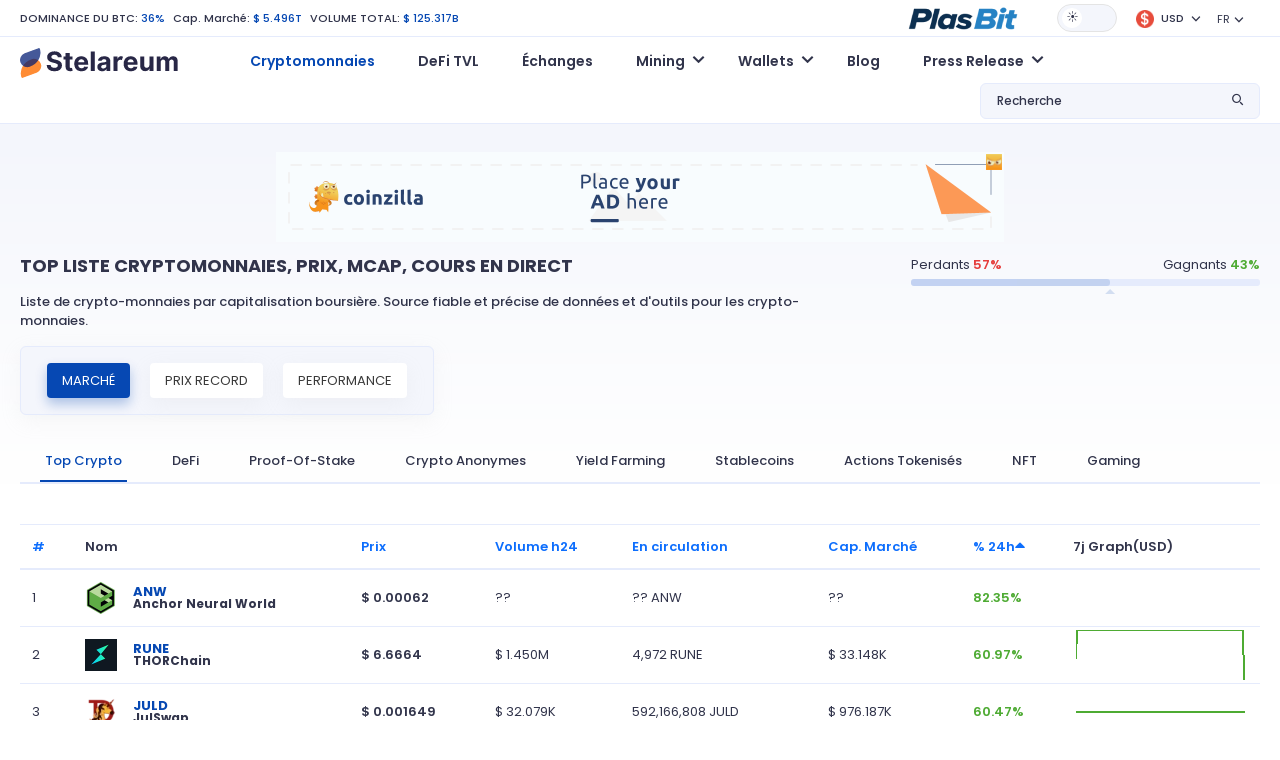

--- FILE ---
content_type: text/html; charset=UTF-8
request_url: https://www.stelareum.io/overview/index.html?sortCol=HISTORY&sortType=DESC
body_size: 26721
content:
<!DOCTYPE html><html lang="fr" data-theme="light"><head><meta name="coinzilla" content="dd47a066c96f7420a1d2c54b3f2ba5c0"/><meta charset="utf-8"><meta name="viewport" content="width=device-width,user-scalable=0,initial-scale=1.0,minimum-scale=1.0,maximum-scale=1.0"/><meta name="format-detection" content="telephone=no"><meta http-equiv="X-UA-Compatible" content="IE=edge">
<script src="https://cdnjs.cloudflare.com/ajax/libs/jquery/3.2.1/jquery.min.js"></script><link rel="stylesheet" type="text/css" href="https://cdnjs.cloudflare.com/ajax/libs/toastr.js/latest/css/toastr.min.css">
<script type="text/javascript" src="https://cdnjs.cloudflare.com/ajax/libs/toastr.js/latest/js/toastr.min.js"></script><link href="/src/fonts-v1/stelareum-font-icon.woff" crossorigin="anonymous" rel=preload as="font"><link href="/assets/google/fonts/poppins-v15-latin-regular.woff2" crossorigin="anonymous" rel=preload as="font"><link href="/assets/google/fonts/poppins-v15-latin-500.woff2" crossorigin="anonymous" rel=preload as="font"><link href="/assets/google/fonts/poppins-v15-latin-600.woff2" crossorigin="anonymous" rel=preload as="font"><link href="/assets/google/fonts/poppins-v15-latin-700.woff2" crossorigin="anonymous" rel=preload as="font"><link href="&#x2F;favicon.ico" rel="icon" type="image&#x2F;x-icon"><link href="&#x2F;assets&#x2F;release-983&#x2F;css&#x2F;7c691e3c518a83b10e898a80025a6cad-bootstrap.min.css" media="screen" rel="stylesheet" type="text&#x2F;css"><link href="&#x2F;assets&#x2F;release-983&#x2F;css&#x2F;45424953ad4cb087715b5a3574ce0cde-main.css" media="screen" rel="stylesheet" type="text&#x2F;css"><link href="&#x2F;assets&#x2F;release-983&#x2F;css&#x2F;020983bc0c6df876c8da5c9a7d041cf6-font.css" media="screen" rel="stylesheet" type="text&#x2F;css"><link href="&#x2F;assets&#x2F;release-983&#x2F;css&#x2F;85768fd81eb80d3a79c54be701d422b5-stelareum-font-icon.css" media="screen" rel="stylesheet" type="text&#x2F;css"><link href="&#x2F;assets&#x2F;release-983&#x2F;css&#x2F;a7357a1abc69b9a449f1399f8ca346de-main.css" media="screen" rel="stylesheet" type="text&#x2F;css"><link rel="apple-touch-icon" sizes="180x180" href="/apple-touch-icon.png"><link rel="icon" type="image/png" sizes="192x192" href="/android-chrome-192x192.png"><link rel="icon" type="image/png" sizes="32x32" href="/favicon-32x32.png"><link rel="icon" type="image/png" sizes="16x16" href="/favicon-16x16.png"><link rel="manifest" href="/site.webmanifest"><meta name="theme-color" content="#ffffff"><meta name="author" content="KoKsPfLaNzE"/><title> Top liste de crypto-monnaies prix et cours en direct
>> Stelareum</title><meta name="description" content="  Plateforme interactive pour consulter la liste et tous les prix des cryptomonnaies en temps r&eacute;el, convertisseur, plateformes de trading et autres informations.
"/><meta property="og:url" content="https://www.stelareum.io/overview/index.html?sortCol=HISTORY&sortType=DESC"/><meta property="og:locale" content="fr"/><meta property="og:type" content="website"/><meta property="og:site_name" content="Stelareum"/><meta property="og:title" content="  Top liste de crypto-monnaies prix et cours en direct
>> Stelareum"/><meta property="og:description" content="  Plateforme interactive pour consulter la liste et tous les prix des cryptomonnaies en temps r&eacute;el, convertisseur, plateformes de trading et autres informations.
"/><meta property="og:image" content="https://www.stelareum.io/assets/internal/img/share/social_share.gif"/><meta property="og:image:secure_url" content="https://www.stelareum.io/assets/internal/img/share/social_share.gif"/><meta name="twitter:card" content="summary_large_image"/><meta name="twitter:site" content="@stelareum"/><meta name="twitter:creator" content="@stelareum"/><meta name="twitter:image" content="https://www.stelareum.io/assets/internal/img/share/social_share.gif"/><meta name="color-scheme" content="dark light"><meta name="google-site-verification" content="q9koIGW2YKelYpxe4sdR0S8bnaTX0-MDX4RBwDMgpUc"/><meta name="keywords" content="" data-rh="true"/><link rel="alternate" hreflang="en" href="https://www.stelareum.io/en/overview/index.html"/><link rel="alternate" hreflang="de" href="https://www.stelareum.io/de/overview/index.html"/><link rel="alternate" hreflang="fr" href="https://www.stelareum.io/overview/index.html"/><link rel="alternate" hreflang="it" href="https://www.stelareum.io/it/overview/index.html"/><link rel="alternate" hreflang="th" href="https://www.stelareum.io/th/overview/index.html"/><link rel="alternate" hreflang="x-default" href="https://www.stelareum.io/overview/index.html"/><link rel="canonical" href="https://www.stelareum.io/overview/index.html" data-rh="true"><link rel="stylesheet" href="https://cdn.jsdelivr.net/npm/swiper@11/swiper-bundle.min.css"/><script type="application/ld+json">
;[
{
'@context': 'http://schema.org',
'@type': 'Organization',
name: 'Stelareum',
url: 'https://www.stelareum.io',
logo: "https://www.stelareum.io/favicon-32x32.png",
sameAs: ['https://www.facebook.com/stelareum', 'https://twitter.com/stelareum']
},
{
'@context': 'http://schema.org',
'@type': 'Table',
about: "Stelareum. Un site web offrant un environnement propice à l'accès et l'analyse des prix des crypto-monnaies, des capitalisations boursières et d’autres outils liés aux crypto-monnaies.",
cssSelector: '#details_table'
}
]
</script>
<style>
@media (max-width: 767px) {
#bloglist_container {
width: 350px;
grid-template-columns: repeat(1,minmax(0,1fr));
}.blog_item_card {
width: auto;
}
}@media (min-width: 768px) {
#bloglist_container {
width: 700px;
grid-template-columns: repeat(2,minmax(0,1fr));
}
}@media (min-width: 1000px) {
#bloglist_container {
width: 1100px;
grid-template-columns: repeat(3,minmax(0,1fr));
}.plasbit-banner {
max-width: 850px;
}
}@media (min-width: 1401px) {
#bloglist_container {
width: auto;
grid-template-columns: repeat(4,minmax(0,1fr));
}
}* {
font-family: "Poppins", sans-serif !important;
}.title {
font-size: 11px !important;
line-height: 0 !important;
font-weight: 500 !important;
margin-bottom: 0 !important;
}h1, h2 {
font-weight: 700 !important;
}[data-theme="dark"] h1, h2, h3, h4, h5, h6 {
color: var(--font-color-1) !important;
}[data-theme="dark"] #main {
background: transparent linear-gradient(180deg,var(--bg-color) 0%,var(--bg-color) 100%) !important;
}[data-theme="dark"] body {
color: var(--font-color-1) !important;
background-color: var(--bg-color) !important;
}[data-theme="dark"] .navbar {
background-color: var(--bg-color) !important;
}[data-theme="dark"] .title {
color: var(--font-color-1) !important;
}@media (min-width: 1376px) {
.container {
max-width:1402px !important;
}
}@media (max-width: 1375px) {
.container {
padding-left:20px !important;
padding-right: 20px !important;
max-width: 100% !important
}
}@media (max-width: 768px) {
.currency-info img, .media-image-link img, .title img {
height: auto !important;
}
}.blog-builder-container {
display: none;
}.blog-form-button {
padding: 4px 15px;
}.blog-form-group {
display: flex;
align-items: center;
}.blog-form-group label {
white-space: nowrap;
margin-right: 15px;
}.blog-form-input {
padding: 4px 11px;
width: 100%;
border: 1px solid #d9d9d9;
background: transparent;
color: rgba(0,0,0,.85);
}[data-theme="dark"] .blog-form-input {
color: #d9d9d9;
background: var(--bg-color-3);
border: 1px solid var(--border-color);
}#container {
display: flex;
justify-content: center;
}
.ck-editor__editable[role="textbox"] {
/* editing area */
min-height: 200px;
}
.ck-content .image {
/* block images */
max-width: 80%;
margin: 20px auto;
}
.ck-editor {
width: 97%;
margin: 30px 0;
}.cke_reset {
width: 100% !important;
}.calc_preview .card {
flex-direction: row !important;
}.btn {
border: none !important;
min-width: auto !important;
text-transform: none !important;
position: relative !important;
font-size: .75rem !important;
font-weight: 500 !important;
}.btn-lg {
padding: 0.5rem 1rem !important;
font-size: 1.25rem;
border-radius: 0.3rem;
}
.signup-btn {
padding: 4px 14px !important;
}
.btn-orange, .btn-orange:focus, .btn-orange:not(:disabled):not(.disabled):active, .btn-orange:not(:disabled):not(.disabled).active:focus, .btn-orange:not(:disabled):not(.disabled):active:focus, .show>.btn-orange.dropdown-toggle:focus {
background-color: var(--orange-1) !important;
border-color: var(--orange-1) !important;
box-shadow: 0 6px 12px var(--orange-1-30) !important;
border-radius: 4px !important;
color: #fff !important;
}
.btn-primary, .btn-primary:focus, .btn-primary:not(:disabled):not(.disabled):active, .btn-primary:not(:disabled):not(.disabled).active:focus, .btn-primary:not(:disabled):not(.disabled):active:focus, .show>.btn-primary.dropdown-toggle:focus {
background-color: var(--primary-color) !important;
border-color: var(--primary-color) !important;
box-shadow: 0 6px 12px #0648b34d !important;
border-radius: 4px !important;
color: #fff !important;
}.btn:hover {
transform: none !important;
}
.main-menu .navbar {
position: relative !important;
}.blog_title_field {
text-overflow: ellipsis;
max-width: 300px;
overflow: hidden;
}.meta_desc_field {
text-overflow: ellipsis;
max-width: 400px;
overflow: hidden
}.keywords_field {
text-overflow: ellipsis;
max-width: 150px;
overflow: hidden;
}.blog_route_field {
text-overflow: ellipsis;
max-width: 200px;
overflow: hidden;
}#bloglist_container {
display: grid;
grid-gap: 30px 20px;
}#blogcontent_container {
margin-bottom: 100px;
}.blog_item_card {
padding: 20px 20px;
background: #282A30;
border-radius: 15px;
text-decoration: none;
box-sizing: border-box;
margin: 0px;
display: block;
position: relative;
height: 100%;
width: 330px;
}.blog_item_content {
box-sizing: border-box;
margin: 0px;
display: flex;
height: 100%;
flex-direction: column;
-webkit-box-align: start;
align-items: start;
}[data-theme="light"] .blog_item_card {
background: white;
box-shadow: rgba(0, 0, 0, 0.15) 0px 5px 15px 0px;
}.blog_item_image {
box-sizing: border-box;
margin: 0px 0px 24px;
background-position: center center;
background-repeat: no-repeat;
background-size: cover;
background-color: rgb(211, 211, 211);
border-radius: 16px;
display: block;
max-width: 100%;
position: relative;
width: 100%;
content: " ";
}.blog_item_type {
box-sizing: border-box;
margin: 0px 0px 24px;
flex: 1 1 0%;
}.blog_item_title {
line-height: 1.5;
padding-bottom: 4px;
}.blog_item_article {
margin: 0px 0px 8px;
font-size: 16px;
line-height: 34px;
line-height: 28px;
color: rgb(34, 37, 49);
}.blog_item_content {
line-height: 1.5;
margin: 0px;
color: #58667e;
font-size: 14px;
}.blog_item_author {
box-sizing: border-box;
margin: 0px;
padding-bottom: 8px;
display: flex;
}.blog_item_author_p {
line-height: 1.5;
margin: 0px;
color: #58667e;
font-size: 12px;
}.blog_item_date {
box-sizing: border-box;
margin: 0px;
padding-bottom: 24px;
display: flex;
}.blog_item_date_span {
line-height: 1.5;
margin: 0px;
color: #58667e;
font-size: 12px;
}.blog_item_dot {
box-sizing: border-box;
margin: 0px 8px;
color: rgb(166, 176, 195);
}.blog_item_minute_read {
line-height: 1.5;
margin: 0px;
color: #58667e;
font-size: 12px;
}.blog_image_panel {
width: 100%;
height: 200px;
background-size: cover !important;
background-repeat: no-repeat !important;
background-position: center !important;
border-radius: 10px !important;
}#blog_image {
width: 100%;
height: 400px;
background-repeat: no-repeat !important;
background-position: center !important;
background-size: contain !important;
}#blog_title {
margin: 30px auto;
max-width: 1000px;
font-size: 45px;
text-align: center;
}.bloglist_panel {
display: flex;
justify-content: center;
}.blog_content_panel {
padding: 40px 50px 10px 50px;
margin: 0 auto;
margin-bottom: 30px;
box-shadow: rgba(149, 157, 165, 0.2) 0px 8px 24px;
}.blog-notification {
display: flex;
justify-content: center;
}#blog-notify-text {
font-size: 12px;
position: absolute;
top: 15px;
padding: 5px 10px;
border-radius: 5px;
background: #FFFFFF;
box-shadow: rgba(149, 157, 165, 0.2) 0px 8px 24px;
}#toast-container {
top: 10px !important;
}.toast-success {
background: #48A860 !important;background-position: 15px center !important;
background-repeat: no-repeat !important;
}.toast-error {
background: #BD362F !important;background-position: 15px center !important;
background-repeat: no-repeat !important;
}.blog-invalid-feedback {
color: #ff4d4f;
display: none;
padding-top: 2px;
}.blog-content-valid {
background-color: #f6ffed;
border: 1px solid #b7eb8f;
padding: 8px 15px;
word-wrap: break-word;
border-radius: 2px;
font-size: 12px;
color: rgba(0,0,0,.85);
}.blog-content-invalid {
background-color: #fff2f0;
border: 1px solid #ffccc7;
padding: 8px 15px;
word-wrap: break-word;
border-radius: 2px;
font-size: 12px;
color: rgba(0,0,0,.85);
}textarea.cke_source {
color: black;
}#blogcontent_container iframe {
margin: auto;
}@media (max-width: 768px) {
#blog_title {
font-size: 25px;
}#blog_image {
height: 40vw;
max-height: 400px;
}.blog_content_panel {
padding: 40px 25px 10px 25px;
}#blogcontent_container table:nth-child(odd) td {
max-width: calc(100vw - 90px);
overflow-x: scroll;
}
}</style></head><body><header class="d-flex flex-column"><div class="container order-2 order-xl-1"><div class="row"><div class="col-12"><div class="top-header d-flex flex-wrap align-items-center justify-content-between"><div class="top-left my-3 my-lg-0 w-100 w-lg-auto text-center text-lg-start"><ul class="list-inline list-unstyled mb-0"><li class="list-inline-item">
<a href="/currency/market-cap-history.html">DOMINANCE DU BTC:</a>
<span>36%</span></li><li class="list-inline-item">
Cap. March&eacute;:
<span>$ 5.496T</span></li><li class="list-inline-item d-none d-sm-inline-block">
VOLUME TOTAL:
<span>$ 125.317B</span></li></ul></div><div class="top-right w-100 w-lg-auto d-flex flex-wrap align-items-center justify-content-center mb-3 mb-lg-0"><div class="me-3">
<a href="https://plasbit.com/" target="_blank" rel="nofollow" role="button" aria-expanded="false">
<img id="top-icon-coin-game" src="/assets/internal/img/partner/plasbit_light.png" alt="Coin Game"/>
</a></div><div id="theme-switch" class="theme-switch-wrapper me-3">
<label class="theme-switch" for="checkbox">
<input type="checkbox" id="checkbox"/><div class="slider round"></div>
</label></div><div class="dropdown me-3 stelareum-dropdown top-cry-menu">
<a id="cryDropdown" href="#" class="dropdown-toggle" role="button" data-bs-toggle="dropdown" aria-expanded="false">
<span class="title">
<i class="me-1">
<img class="img-fluid" src="/assets/internal/img/global_currency/usd.png" height="18" width="18" alt="USD"/>
</i>
USD </span>
</a><div id="top-search-drop-wrap-cry" class="dropdown-menu dropdown-menu-right" aria-labelledby="cryDropdown"><div class="input-group"><div class="input-group-prepend">
<span class="input-group-text">
<i class="stelareum-font-icon-search"></i>
</span></div>
<input class="form-currency-search form-control ps-1" placeholder="Que cherchez-vous?"/><div class="input-group-append dropdown-close">
<span class="input-group-text">
<i class="stelareum-font-icon-close"></i>
</span></div></div><div>
<a class="dropdown-item currency-exchange" data-code="EUR" href="#">
<span class="title">
<i class="me-2">
<img loading="lazy" src="/assets/internal/img/global_currency/eur.png" height="18" width="18" alt="	&euro;"/>
</i>Euro                    	&euro; </span>
</a>
<a class="dropdown-item currency-exchange" data-code="BTC" href="#">
<span class="title">
<i class="me-2">
<img loading="lazy" src="/assets/internal/img/global_currency/btc.png" height="18" width="18" alt="BTC"/>
</i>Bitcoin                    BTC </span>
</a>
<a class="dropdown-item currency-exchange" data-code="ETH" href="#">
<span class="title">
<i class="me-2">
<img loading="lazy" src="/assets/internal/img/global_currency/eth.png" height="18" width="18" alt="ETH"/>
</i>Ethereum                    ETH </span>
</a>
<a class="dropdown-item currency-exchange" data-code="CAD" href="#">
<span class="title">
<i class="me-2">
<img loading="lazy" src="/assets/internal/img/global_currency/cad.png" height="18" width="18" alt="$"/>
</i>CAD                    $ </span>
</a>
<a class="dropdown-item currency-exchange" data-code="JPY" href="#">
<span class="title">
<i class="me-2">
<img loading="lazy" src="/assets/internal/img/global_currency/jpy.png" height="18" width="18" alt="&yen;"/>
</i>JPY                    &yen; </span>
</a>
<a class="dropdown-item currency-exchange" data-code="GBP" href="#">
<span class="title">
<i class="me-2">
<img loading="lazy" src="/assets/internal/img/global_currency/gbp.png" height="18" width="18" alt="&pound;"/>
</i>GBP                    &pound; </span>
</a>
<a class="dropdown-item currency-exchange" data-code="RUB" href="#">
<span class="title">
<i class="me-2">
<img loading="lazy" src="/assets/internal/img/global_currency/rub.png" height="18" width="18" alt="&#8381;"/>
</i>RUB                    &#8381; </span>
</a>
<a class="dropdown-item currency-exchange" data-code="USDC" href="#">
<span class="title">
<i class="me-2">
<img loading="lazy" src="/assets/internal/img/global_currency/usdc.png" height="18" width="18" alt="USDC"/>
</i>USD Coin                    USDC </span>
</a>
<a class="dropdown-item currency-exchange" data-code="THB" href="#">
<span class="title">
<i class="me-2">
<img loading="lazy" src="/assets/internal/img/global_currency/thb.png" height="18" width="18" alt="&#3647;"/>
</i>THB                    &#3647; </span>
</a>
<a class="dropdown-item currency-exchange" data-code="TRY" href="#">
<span class="title">
<i class="me-2">
<img loading="lazy" src="/assets/internal/img/global_currency/try.png" height="18" width="18" alt="&#8378;"/>
</i>TRY                    &#8378; </span>
</a>
<a class="dropdown-item currency-exchange" data-code="BRL" href="#">
<span class="title">
<i class="me-2">
<img loading="lazy" src="/assets/internal/img/global_currency/brl.png" height="18" width="18" alt="&#82;&#36;"/>
</i>BRL                    &#82;&#36; </span>
</a>
<a class="dropdown-item currency-exchange" data-code="CHF" href="#">
<span class="title">
<i class="me-2">
<img loading="lazy" src="/assets/internal/img/global_currency/chf.png" height="18" width="18" alt="CHF"/>
</i>CHF                    CHF </span>
</a>
<a class="dropdown-item currency-exchange" data-code="CNY" href="#">
<span class="title">
<i class="me-2">
<img loading="lazy" src="/assets/internal/img/global_currency/cny.png" height="18" width="18" alt="&#20803;"/>
</i>CNY                    &#20803; </span>
</a>
<a class="dropdown-item currency-exchange" data-code="IDR" href="#">
<span class="title">
<i class="me-2">
<img loading="lazy" src="/assets/internal/img/global_currency/idr.png" height="18" width="18" alt="&#82;&#112;"/>
</i>IDR                    &#82;&#112; </span>
</a>
<a class="dropdown-item currency-exchange" data-code="INR" href="#">
<span class="title">
<i class="me-2">
<img loading="lazy" src="/assets/internal/img/global_currency/inr.png" height="18" width="18" alt="&#8377;"/>
</i>INR                    &#8377; </span>
</a>
<a class="dropdown-item currency-exchange" data-code="KRW" href="#">
<span class="title">
<i class="me-2">
<img loading="lazy" src="/assets/internal/img/global_currency/krw.png" height="18" width="18" alt="&#8361;"/>
</i>KRW                    &#8361; </span>
</a>
<a class="dropdown-item currency-exchange" data-code="LKR" href="#">
<span class="title">
<i class="me-2">
<img loading="lazy" src="/assets/internal/img/global_currency/lkr.png" height="18" width="18" alt="&#8360;"/>
</i>LKR                    &#8360; </span>
</a>
<a class="dropdown-item currency-exchange" data-code="NGN" href="#">
<span class="title">
<i class="me-2">
<img loading="lazy" src="/assets/internal/img/global_currency/ngn.png" height="18" width="18" alt="&#8358;"/>
</i>NGN                    &#8358; </span>
</a>
<a class="dropdown-item currency-exchange" data-code="NZD" href="#">
<span class="title">
<i class="me-2">
<img loading="lazy" src="/assets/internal/img/global_currency/nzd.png" height="18" width="18" alt="&#36;"/>
</i>NZD                    &#36; </span>
</a>
<a class="dropdown-item currency-exchange" data-code="SGD" href="#">
<span class="title">
<i class="me-2">
<img loading="lazy" src="/assets/internal/img/global_currency/sgd.png" height="18" width="18" alt="&#36;"/>
</i>SGD                    &#36; </span>
</a>
<a class="dropdown-item currency-exchange" data-code="AUD" href="#">
<span class="title">
<i class="me-2">
<img loading="lazy" src="/assets/internal/img/global_currency/aud.png" height="18" width="18" alt="$"/>
</i>AUD                    $ </span>
</a></div></div></div><div class="dropdown me-3">
<a id="langDropdown" class="dropdown-toggle" role="button" data-bs-toggle="dropdown" aria-haspopup="true" aria-expanded="false">FR</a><div id="languageSwitch" class="dropdown-menu dropdown-menu-right" aria-labelledby="langDropdown">
<a class="dropdown-item" data-local="en" data-request="/en/overview/index.html" href="#">English</a>
<a class="dropdown-item" data-local="de" data-request="/de/overview/index.html" href="#">Deutsch</a>
<a class="dropdown-item" data-local="it" data-request="/it/overview/index.html" href="#">Italiano</a>
<a class="dropdown-item" data-local="th" data-request="/th/overview/index.html" href="#">ไทย</a></div></div></div></div></div></div></div><div class="main-menu d-flex align-items-center order-1 order-lg-2" id="main-menu"><div class="container"><div class="row"><div class="col-12"><nav class="navbar navbar-expand-lg navbar-light flex-wrap p-0">
<a class="navbar-brand" href="/">
<img id="logo" src="/src/img/logo.svg" alt="Stelareum"/>
</a>
<button class="navbar-toggler order-3 order-lg-2 collapsed" type="button" data-bs-toggle="collapse" data-bs-target="#navbarSupportedContent" aria-controls="navbarSupportedContent" aria-expanded="false" aria-label="Toggle navigation">
<span class="navbar-toggler-icon"></span>
</button><div class="collapse navbar-collapse ms-0 ms-lg-5 order-3" id="navbarSupportedContent"><ul class="navbar-nav me-auto"><li class="nav-item active">
<a href="/"
class="nav-link"
>
Cryptomonnaies </a></li><li class="nav-item">
<a href="/defi-tvl.html"
class="nav-link"
>
DeFi TVL </a></li><li class="nav-item">
<a href="/exchange.html"
class="nav-link"
>
Échanges </a></li><li class="nav-item dropdown">
<a href="#"
class="nav-link dropdown-toggle"
id="navbarDropdown1"
role="button"
data-bs-toggle="dropdown"
aria-expanded="false"
>
Mining </a><ul class="dropdown-menu" aria-labelledby="navbarDropdown1">
<a href="/mining/gpu.html"
class="dropdown-item "
>
Calculateur GPU Hash </a>
<a href="/mining/profit.html"
class="dropdown-item "
>
Rentabilité Mining </a>
<a href="/mining/pool.html"
class="dropdown-item "
>
Mining Pools </a></ul></li><li class="nav-item dropdown">
<a href="#"
class="nav-link dropdown-toggle"
id="navbarDropdown2"
role="button"
data-bs-toggle="dropdown"
aria-expanded="false"
>
Wallets </a><ul class="dropdown-menu" aria-labelledby="navbarDropdown2">
<a href="/wallet.html"
class="dropdown-item "
>
Wallets </a>
<a href="/wallet/hardware.html"
class="dropdown-item "
>
Hardware Wallets </a></ul></li><li class="nav-item">
<a href="/wallet/blog.html"
class="nav-link"
>
Blog </a></li><li class="nav-item dropdown">
<a href="#"
class="nav-link dropdown-toggle"
id="navbarDropdown3"
role="button"
data-bs-toggle="dropdown"
aria-expanded="false"
>
Press Release </a><ul class="dropdown-menu" aria-labelledby="navbarDropdown3">
<a href="/press-release/media-kit.html"
class="dropdown-item "
>
Media Kit </a>
<a href="/press-release/submit.html"
class="dropdown-item "
>
Submit Press Release </a></ul></li><li class="nav-item mb-2 d-sm-none">
<a href="/auth/login.html" class="btn btn-secondary btn-block">Connexion</a></li><li class="nav-item d-sm-none">
<a href="/auth/register.html" class="btn btn-primary signup-btn btn-block">Inscription</a></li></ul></div><div class="my-2 my-lg-0 top-search ms-auto order-2 order-lg-3"><div class="dropdown stelareum-dropdown">
<a class="nav-link dropdown-toggle" href="#" id="searchDropdown" role="button" data-bs-toggle="dropdown" aria-haspopup="true" aria-expanded="false">
<span class="search-text d-none d-xl-block">Recherche</span>
<i class="stelareum-font-icon-search"></i>
</a><div class="dropdown-menu dropdown-menu-right px-2 py-3 top-search-drop-wrap" id="top-search-drop-wrap" aria-labelledby="searchDropdown"><div class="input-group"><div class="input-group-prepend">
<span class="input-group-text">
<i class="stelareum-font-icon-search"></i>
</span></div>
<input class="form-control form-search" placeholder="Que cherchez-vous?"/><div class="input-group-append dropdown-close">
<span class="input-group-text">
<i class="stelareum-font-icon-close"></i>
</span></div></div><div id="search-crypto" class="search-result-group d-none"><h6 class="top-search-title pb-2 f-s-12 f-w-500 mt-2">Cryptomonnaies</h6><div class="search-result"></div>
<span class="span-link dropdown-item text-primary search-all-result" data-type="currency">Voir tous les résultats (<span class="result-number"></span>)</span></div><div id="search-exchange" class="search-result-group d-none"><h6 class="top-search-title pb-2 f-s-12 f-w-500 mt-2">&Eacute;changes</h6><div class="search-result"></div>
<span class="span-link dropdown-item text-primary search-all-result" data-type="exchange">Voir tous les résultats (<span class="result-number"></span>)</span></div><div id="search-defi-tvl" class="search-result-group d-none"><h6 class="top-search-title pb-2 f-s-12 f-w-500 mt-2">Protocoles DeFi</h6><div class="search-result"></div>
<span class="span-link dropdown-item text-primary search-all-result" data-type="exchange">Voir tous les résultats (<span class="result-number"></span>)</span></div></div></div></div></nav></div></div></div></div></header><div id="main" class="main gradiant-bg"><div class="d-flex justify-content-center pt-2 pb-2"><div style="margin-top: 20px;"><div class="coinzilla" data-zone="C-333642444b59c3b7606"></div></div></div><div class="container stablecoins"><div class="row" id="title-group"><div class="col-lg-8" id="title_panel"><h1 class="mb-3 text-center text-lg-start"> TOP LISTE CRYPTOMONNAIES, PRIX, MCAP, COURS EN DIRECT</h1><p class="f-w-500 text-center text-lg-start"> Liste de crypto-monnaies par capitalisation boursière. Source fiable et précise de données et d'outils pour les crypto-monnaies.</p></div><div class="col-lg-4" id="title-calculation"><div class="top-chart1 ms-xl-5"><div class="d-flex align-items-center justify-content-between"><div>Perdants<strong class="currency-color currency-color-negative"> 57%</strong></div><div>Gagnants<strong class="currency-color"> 43%</strong></div></div><div class="progress"><div class="progress-bar"
role="progressbar"
style="width: 57%"
aria-valuenow="57"
aria-valuemax="100"
></div></div></div></div></div><ul class="nav nav-pills cust-tab-1 p-1 p-md-3 mt-4 mt-lg-0 mb-3 mb-lg-4" role="tablist"><li><a class="nav-link active" href="/">Marché</a></li><li><a class="nav-link " href="/all-time-high.html">Prix Record</a></li><li><a class="nav-link " href="/performance.html">Performance</a></li></ul><div class="mb-3 mb-lg-4 cust-tab-2 menu-slider-wrap nav"><ul class="menu-slider mb-0"><li>
<a class="nav-link active" href="/">
Top Crypto
</a></li><li>
<a class="nav-link " href="/overview/defi.html">
DeFi
</a></li><li>
<a class="nav-link " href="/overview/staking.html">
Proof-Of-Stake
</a></li><li>
<a class="nav-link " href="/overview/privacy.html">
Crypto Anonymes
</a></li><li>
<a class="nav-link " href="/overview/farms.html">
Yield Farming
</a></li><li>
<a class="nav-link " href="/currency/stable-coins.html">
Stablecoins
</a></li><li>
<a class="nav-link " href="/overview/tokenized-stock.html">
Actions Tokenisés
</a></li><li>
<a class="nav-link " href="/overview/nft.html">
NFT
</a></li><li>
<a class="nav-link " href="/overview/gaming.html">
Gaming
</a></li></ul>
<a href="javascript:void(0)" class="menu-slider-nav menu-slider-prev d-none"><i class="stelareum-font-icon-angle-left"></i></a>
<a href="javascript:void(0)" class="menu-slider-nav menu-slider-next d-none"><i class="stelareum-font-icon-angle-right"></i></a></div><div class="tab-content pt-3"><div class="table-responsive"><table id="details_table" class="table coin-table"><thead><tr><th scope="col">
<a href="/overview/index.html?sortCol=POS&sortType=ASC">
#
</a></th><th class="sticky-col" scope="col">Nom</th><th scope="col">
<a href="/overview/index.html?sortCol=PRICE&sortType=ASC">
Prix
</a></th><th scope="col">
<a href="/overview/index.html?sortCol=VOL&sortType=ASC">
Volume h24
</a></th><th scope="col">
<a href="/overview/index.html?sortCol=SUPPLY&sortType=ASC">
En circulation
</a></th><th scope="col">
<a href="/overview/index.html?sortCol=MARKETCAP&sortType=ASC">
Cap. March&eacute;
</a></th><th scope="col">
<a href="/overview/index.html?sortCol=HISTORY&sortType=ASC">
% 24h<i class="stelareum-font stelareum-font-icon-caret-up"></i>
</a></th><th scope="col">7j Graph(USD)</th></tr></thead><tbody><tr id="currency_ANW"><td>1</td><td class="sticky-col">
<a href="/currency/anw.html" class="media-image-link">
<img loading="lazy" class="mr-3" src="/assets/internal/img/coins/anw.png" height="32" width="32" alt="ANW"><div class="media-table"><p class="media-table-title">ANW</p><p class="media-table-desc">Anchor Neural World</p></div>
</a></td><td>
<span class="price f-w-600">
$ <span class="exchange_rate" data-rate="0.00062">0.00062</span>
</span></td><td>
<span class="volume" data-volume="0">??</span></td><td>?? ANW</td><td>
<span class="supply" data-supply="0">??</span></td><td>
<span class="percent_history currency-color ">82.35%</span></td><td class="graph_overview"></td></tr><tr id="currency_RUNE"><td>2</td><td class="sticky-col">
<a href="/currency/rune.html" class="media-image-link">
<img loading="lazy" class="mr-3" src="/assets/internal/img/coins/rune.png" height="32" width="32" alt="RUNE"><div class="media-table"><p class="media-table-title">RUNE</p><p class="media-table-desc">THORChain</p></div>
</a></td><td>
<span class="price f-w-600">
$ <span class="exchange_rate" data-rate="6.6664487174">6.6664</span>
</span></td><td>
$ <span class="volume" data-volume="217571.44510529">1.450M</span></td><td>4,972 RUNE</td><td>
$ <span class="supply" data-supply="4972.32740384">33.148K</span></td><td>
<span class="percent_history currency-color ">60.97%</span></td><td class="graph_overview">
<img class="img-fluid" height="50" width="169" alt="Currency History RUNE" src="[data-uri]"></td></tr><tr id="currency_JULD"><td>3</td><td class="sticky-col">
<a href="/currency/juld.html" class="media-image-link">
<img loading="lazy" class="mr-3" src="/assets/internal/img/coins/juld.png" height="32" width="32" alt="JULD"><div class="media-table"><p class="media-table-title">JULD</p><p class="media-table-desc">JulSwap</p></div>
</a></td><td>
<span class="price f-w-600">
$ <span class="exchange_rate" data-rate="0.0016485">0.001649</span>
</span></td><td>
$ <span class="volume" data-volume="19459807.026994">32.079K</span></td><td>592,166,808 JULD</td><td>
$ <span class="supply" data-supply="592166808">976.187K</span></td><td>
<span class="percent_history currency-color ">60.47%</span></td><td class="graph_overview">
<img class="img-fluid" height="50" width="169" alt="Currency History JULD" src="[data-uri]"></td></tr><tr id="currency_SYS"><td>4</td><td class="sticky-col">
<a href="/currency/sys.html" class="media-image-link">
<img loading="lazy" class="mr-3" src="/assets/internal/img/coins/sys.png" height="32" width="32" alt="SYS"><div class="media-table"><p class="media-table-title">SYS</p><p class="media-table-desc">Syscoin</p></div>
</a></td><td>
<span class="price f-w-600">
$ <span class="exchange_rate" data-rate="0.19564992">0.19565</span>
</span></td><td>
$ <span class="volume" data-volume="31700796.162856">6.202M</span></td><td>848,972,568 SYS</td><td>
$ <span class="supply" data-supply="848972568.44101">166.101M</span></td><td>
<span class="percent_history currency-color ">57.31%</span></td><td class="graph_overview">
<img class="img-fluid" height="50" width="169" alt="Currency History SYS" src="[data-uri]"></td></tr><tr id="currency_QKC"><td>5</td><td class="sticky-col">
<a href="/currency/qkc.html" class="media-image-link">
<img loading="lazy" class="mr-3" src="/assets/internal/img/coins/qkc.png" height="32" width="32" alt="QKC"><div class="media-table"><p class="media-table-title">QKC</p><p class="media-table-desc">QuarkChain</p></div>
</a></td><td>
<span class="price f-w-600">
$ <span class="exchange_rate" data-rate="0.0122313618">0.012231</span>
</span></td><td>
$ <span class="volume" data-volume="107605258.42334">1.316M</span></td><td>7,200,431,131 QKC</td><td>
$ <span class="supply" data-supply="7200431131">88.071M</span></td><td>
<span class="percent_history currency-color ">52.30%</span></td><td class="graph_overview">
<img class="img-fluid" height="50" width="169" alt="Currency History QKC" src="[data-uri]"></td></tr><tr id="currency_VRA"><td>6</td><td class="sticky-col">
<a href="/currency/vra.html" class="media-image-link">
<img loading="lazy" class="mr-3" src="/assets/internal/img/coins/vra.png" height="32" width="32" alt="VRA"><div class="media-table"><p class="media-table-title">VRA</p><p class="media-table-desc">Verasity</p></div>
</a></td><td>
<span class="price f-w-600">
$ <span class="exchange_rate" data-rate="0.00517278636">0.005173</span>
</span></td><td>
$ <span class="volume" data-volume="336529061.19597">1.741M</span></td><td>93,081,247,106 VRA</td><td>
$ <span class="supply" data-supply="93081247106">481.489M</span></td><td>
<span class="percent_history currency-color ">52.26%</span></td><td class="graph_overview">
<img class="img-fluid" height="50" width="169" alt="Currency History VRA" src="[data-uri]"></td></tr><tr id="currency_PNETWORK"><td>7</td><td class="sticky-col">
<a href="/currency/pnetwork.html" class="media-image-link">
<img loading="lazy" class="mr-3" src="/assets/internal/img/coins/pnetwork.png" height="32" width="32" alt="PNT"><div class="media-table"><p class="media-table-title">PNT</p><p class="media-table-desc">pNetwork</p></div>
</a></td><td>
<span class="price f-w-600">
$ <span class="exchange_rate" data-rate="0.035">0.035</span>
</span></td><td>
<span class="volume" data-volume="0">??</span></td><td>89,249,860 PNT</td><td>
$ <span class="supply" data-supply="89249859.601326">3.124M</span></td><td>
<span class="percent_history currency-color ">49.57%</span></td><td class="graph_overview"></td></tr><tr id="currency_ONE"><td>8</td><td class="sticky-col">
<a href="/currency/one.html" class="media-image-link">
<img loading="lazy" class="mr-3" src="/assets/internal/img/coins/one.png" height="32" width="32" alt="ONE"><div class="media-table"><p class="media-table-title">ONE</p><p class="media-table-desc">Harmony</p></div>
</a></td><td>
<span class="price f-w-600">
$ <span class="exchange_rate" data-rate="0.0230302332">0.02303</span>
</span></td><td>
$ <span class="volume" data-volume="226622379.23444">5.219M</span></td><td>14,822,411,478 ONE</td><td>
$ <span class="supply" data-supply="14822411477.763">341.364M</span></td><td>
<span class="percent_history currency-color ">49.43%</span></td><td class="graph_overview">
<img class="img-fluid" height="50" width="169" alt="Currency History ONE" src="[data-uri]"></td></tr><tr id="currency_CONTENTOS"><td>9</td><td class="sticky-col">
<a href="/currency/contentos.html" class="media-image-link">
<img loading="lazy" class="mr-3" src="/assets/internal/img/coins/contentos.png" height="32" width="32" alt="COS"><div class="media-table"><p class="media-table-title">COS</p><p class="media-table-desc">Contentos</p></div>
</a></td><td>
<span class="price f-w-600">
$ <span class="exchange_rate" data-rate="0.0129001716">0.0129</span>
</span></td><td>
$ <span class="volume" data-volume="81282659.307408">1.049M</span></td><td>5,176,458,774 COS</td><td>
$ <span class="supply" data-supply="5176458774">66.777M</span></td><td>
<span class="percent_history currency-color ">49.43%</span></td><td class="graph_overview">
<img class="img-fluid" height="50" width="169" alt="Currency History CONTENTOS" src="[data-uri]"></td></tr><tr id="currency_LOOM"><td>10</td><td class="sticky-col">
<a href="/currency/loom.html" class="media-image-link">
<img loading="lazy" class="mr-3" src="/assets/internal/img/coins/loom.png" height="32" width="32" alt="LOOM"><div class="media-table"><p class="media-table-title">LOOM</p><p class="media-table-desc">Loom Network</p></div>
</a></td><td>
<span class="price f-w-600">
$ <span class="exchange_rate" data-rate="0.0855345708">0.085535</span>
</span></td><td>
<span class="volume" data-volume="0">??</span></td><td>1,242,920,898 LOOM</td><td>
$ <span class="supply" data-supply="1242920897.579">106.313M</span></td><td>
<span class="percent_history currency-color ">49.23%</span></td><td class="graph_overview">
<img class="img-fluid" height="50" width="169" alt="Currency History LOOM" src="[data-uri]"></td></tr><tr id="currency_ARDR"><td>11</td><td class="sticky-col">
<a href="/currency/ardr.html" class="media-image-link">
<img loading="lazy" class="mr-3" src="/assets/internal/img/coins/ardr.png" height="32" width="32" alt="ARDR"><div class="media-table"><p class="media-table-title">ARDR</p><p class="media-table-desc">Ardor</p></div>
</a></td><td>
<span class="price f-w-600">
$ <span class="exchange_rate" data-rate="0.1004550444">0.100455</span>
</span></td><td>
$ <span class="volume" data-volume="29054325.867507">2.919M</span></td><td>998,466,231 ARDR</td><td>
$ <span class="supply" data-supply="998466231.2566">100.301M</span></td><td>
<span class="percent_history currency-color ">48.48%</span></td><td class="graph_overview">
<img class="img-fluid" height="50" width="169" alt="Currency History ARDR" src="[data-uri]"></td></tr><tr id="currency_SUSHI"><td>12</td><td class="sticky-col">
<a href="/currency/sushi.html" class="media-image-link">
<img loading="lazy" class="mr-3" src="/assets/internal/img/coins/sushi.png" height="32" width="32" alt="SUSHI"><div class="media-table"><p class="media-table-title">SUSHI</p><p class="media-table-desc">SushiSwap</p></div>
</a></td><td>
<span class="price f-w-600">
$ <span class="exchange_rate" data-rate="1.231706916">1.2317</span>
</span></td><td>
$ <span class="volume" data-volume="11953347.132895">14.723M</span></td><td>286,833,955 SUSHI</td><td>
$ <span class="supply" data-supply="286833955.32979">353.295M</span></td><td>
<span class="percent_history currency-color ">47.33%</span></td><td class="graph_overview">
<img class="img-fluid" height="50" width="169" alt="Currency History SUSHI" src="[data-uri]"></td></tr><tr id="currency_POWR"><td>13</td><td class="sticky-col">
<a href="/currency/powr.html" class="media-image-link">
<img loading="lazy" class="mr-3" src="/assets/internal/img/coins/powr.png" height="32" width="32" alt="POWR"><div class="media-table"><p class="media-table-title">POWR</p><p class="media-table-desc">PowerLedger</p></div>
</a></td><td>
<span class="price f-w-600">
$ <span class="exchange_rate" data-rate="0.31277907">0.312779</span>
</span></td><td>
$ <span class="volume" data-volume="10388829.185406">3.249M</span></td><td>568,135,189 POWR</td><td>
$ <span class="supply" data-supply="568135189.48516">177.701M</span></td><td>
<span class="percent_history currency-color ">46.14%</span></td><td class="graph_overview">
<img class="img-fluid" height="50" width="169" alt="Currency History POWR" src="[data-uri]"></td></tr><tr id="currency_PIVX"><td>14</td><td class="sticky-col">
<a href="/currency/pivx.html" class="media-image-link">
<img loading="lazy" class="mr-3" src="/assets/internal/img/coins/pivx.png" height="32" width="32" alt="PIVX"><div class="media-table"><p class="media-table-title">PIVX</p><p class="media-table-desc">PIVX</p></div>
</a></td><td>
<span class="price f-w-600">
$ <span class="exchange_rate" data-rate="0.3720383508">0.372038</span>
</span></td><td>
$ <span class="volume" data-volume="30347619.523345">11.290M</span></td><td>99,864,491 PIVX</td><td>
$ <span class="supply" data-supply="99864491.453818">37.153M</span></td><td>
<span class="percent_history currency-color ">44.21%</span></td><td class="graph_overview">
<img class="img-fluid" height="50" width="169" alt="Currency History PIVX" src="[data-uri]"></td></tr><tr id="currency_PHB"><td>15</td><td class="sticky-col">
<a href="/currency/phb.html" class="media-image-link">
<img loading="lazy" class="mr-3" src="/assets/internal/img/coins/phb.png" height="32" width="32" alt="PHB"><div class="media-table"><p class="media-table-title">PHB</p><p class="media-table-desc">Phoenix Global</p></div>
</a></td><td>
<span class="price f-w-600">
$ <span class="exchange_rate" data-rate="2.7502243051">2.7502</span>
</span></td><td>
$ <span class="volume" data-volume="6019.8600411107">16.556K</span></td><td>?? PHB</td><td>
<span class="supply" data-supply="0">??</span></td><td>
<span class="percent_history currency-color ">43.39%</span></td><td class="graph_overview">
<img class="img-fluid" height="50" width="169" alt="Currency History PHB" src="[data-uri]"></td></tr><tr id="currency_GAS"><td>16</td><td class="sticky-col">
<a href="/currency/gas.html" class="media-image-link">
<img loading="lazy" class="mr-3" src="/assets/internal/img/coins/gas.png" height="32" width="32" alt="GAS"><div class="media-table"><p class="media-table-title">GAS</p><p class="media-table-desc">Gas</p></div>
</a></td><td>
<span class="price f-w-600">
$ <span class="exchange_rate" data-rate="5.226805334">5.2268</span>
</span></td><td>
$ <span class="volume" data-volume="720866.12008943">3.768M</span></td><td>64,992,331 GAS</td><td>
$ <span class="supply" data-supply="64992331">339.702M</span></td><td>
<span class="percent_history currency-color ">43.09%</span></td><td class="graph_overview">
<img class="img-fluid" height="50" width="169" alt="Currency History GAS" src="[data-uri]"></td></tr><tr id="currency_GLM"><td>17</td><td class="sticky-col">
<a href="/currency/glm.html" class="media-image-link">
<img loading="lazy" class="mr-3" src="/assets/internal/img/coins/glm.png" height="32" width="32" alt="GLM"><div class="media-table"><p class="media-table-title">GLM</p><p class="media-table-desc">Golem</p></div>
</a></td><td>
<span class="price f-w-600">
$ <span class="exchange_rate" data-rate="0.5267102328">0.52671</span>
</span></td><td>
$ <span class="volume" data-volume="30410391.081681">16.017M</span></td><td>1,000,000,000 GLM</td><td>
$ <span class="supply" data-supply="1000000000">526.710M</span></td><td>
<span class="percent_history currency-color ">42.44%</span></td><td class="graph_overview">
<img class="img-fluid" height="50" width="169" alt="Currency History GLM" src="[data-uri]"></td></tr><tr id="currency_VSYS"><td>18</td><td class="sticky-col">
<a href="/currency/vsys.html" class="media-image-link">
<img loading="lazy" class="mr-3" src="/assets/internal/img/coins/vsys.png" height="32" width="32" alt="VSYS"><div class="media-table"><p class="media-table-title">VSYS</p><p class="media-table-desc">v.systems</p></div>
</a></td><td>
<span class="price f-w-600">
$ <span class="exchange_rate" data-rate="0.0006771303">0.000677</span>
</span></td><td>
$ <span class="volume" data-volume="774502825.54003">524.439K</span></td><td>3,595,845,743 VSYS</td><td>
$ <span class="supply" data-supply="3595845743">2.435M</span></td><td>
<span class="percent_history currency-color ">42.13%</span></td><td class="graph_overview">
<img class="img-fluid" height="50" width="169" alt="Currency History VSYS" src="[data-uri]"></td></tr><tr id="currency_CTSI"><td>19</td><td class="sticky-col">
<a href="/currency/ctsi.html" class="media-image-link">
<img loading="lazy" class="mr-3" src="/assets/internal/img/coins/ctsi.png" height="32" width="32" alt="CTSI"><div class="media-table"><p class="media-table-title">CTSI</p><p class="media-table-desc">Cartesi</p></div>
</a></td><td>
<span class="price f-w-600">
$ <span class="exchange_rate" data-rate="0.23695">0.23695</span>
</span></td><td>
$ <span class="volume" data-volume="9206905.2563528">2.182M</span></td><td>900,968,570 CTSI</td><td>
$ <span class="supply" data-supply="900968569.71117">213.485M</span></td><td>
<span class="percent_history currency-color ">40.87%</span></td><td class="graph_overview">
<img class="img-fluid" height="50" width="169" alt="Currency History CTSI" src="[data-uri]"></td></tr><tr id="currency_GRS"><td>20</td><td class="sticky-col">
<a href="/currency/grs.html" class="media-image-link">
<img loading="lazy" class="mr-3" src="/assets/internal/img/coins/grs.png" height="32" width="32" alt="GRS"><div class="media-table"><p class="media-table-title">GRS</p><p class="media-table-desc">Groestlcoin</p></div>
</a></td><td>
<span class="price f-w-600">
$ <span class="exchange_rate" data-rate="0.454709805547">0.45471</span>
</span></td><td>
$ <span class="volume" data-volume="79883.759193896">36.324K</span></td><td>89,245,104 GRS</td><td>
$ <span class="supply" data-supply="89245103.887366">40.581M</span></td><td>
<span class="percent_history currency-color ">40.32%</span></td><td class="graph_overview">
<img class="img-fluid" height="50" width="169" alt="Currency History GRS" src="[data-uri]"></td></tr><tr id="currency_SCRT"><td>21</td><td class="sticky-col">
<a href="/currency/scrt.html" class="media-image-link">
<img loading="lazy" class="mr-3" src="/assets/internal/img/coins/scrt.png" height="32" width="32" alt="SCRT"><div class="media-table"><p class="media-table-title">SCRT</p><p class="media-table-desc">Secret</p></div>
</a></td><td>
<span class="price f-w-600">
$ <span class="exchange_rate" data-rate="0.420586982">0.420587</span>
</span></td><td>
$ <span class="volume" data-volume="12724148.516756">5.352M</span></td><td>329,614,557 SCRT</td><td>
$ <span class="supply" data-supply="329614556.70565">138.632M</span></td><td>
<span class="percent_history currency-color ">37.99%</span></td><td class="graph_overview">
<img class="img-fluid" height="50" width="169" alt="Currency History SCRT" src="[data-uri]"></td></tr><tr id="currency_GLMR"><td>22</td><td class="sticky-col">
<a href="/currency/glmr.html" class="media-image-link">
<img loading="lazy" class="mr-3" src="/assets/internal/img/coins/glmr.png" height="32" width="32" alt="GLMR"><div class="media-table"><p class="media-table-title">GLMR</p><p class="media-table-desc">Moonbeam</p></div>
</a></td><td>
<span class="price f-w-600">
$ <span class="exchange_rate" data-rate="0.0327">0.0327</span>
</span></td><td>
$ <span class="volume" data-volume="590131788.23162">19.297M</span></td><td>1,040,957,064 GLMR</td><td>
$ <span class="supply" data-supply="1040957064">34.039M</span></td><td>
<span class="percent_history currency-color ">36.82%</span></td><td class="graph_overview">
<img class="img-fluid" height="50" width="169" alt="Currency History GLMR" src="[data-uri]"></td></tr><tr id="currency_AGIX"><td>23</td><td class="sticky-col">
<a href="/currency/agix.html" class="media-image-link">
<img loading="lazy" class="mr-3" src="/assets/internal/img/coins/agix.png" height="32" width="32" alt="AGIX"><div class="media-table"><p class="media-table-title">AGIX</p><p class="media-table-desc">SingularityNET</p></div>
</a></td><td>
<span class="price f-w-600">
$ <span class="exchange_rate" data-rate="0.94590272">0.945903</span>
</span></td><td>
$ <span class="volume" data-volume="45826.446945538">43.347K</span></td><td>?? AGIX</td><td>
<span class="supply" data-supply="0">??</span></td><td>
<span class="percent_history currency-color ">35.27%</span></td><td class="graph_overview">
<img class="img-fluid" height="50" width="169" alt="Currency History AGIX" src="[data-uri]"></td></tr><tr id="currency_AWX"><td>24</td><td class="sticky-col">
<a href="/currency/awx.html" class="media-image-link">
<img loading="lazy" class="mr-3" src="/assets/internal/img/coins/awx.png" height="32" width="32" alt="AWX"><div class="media-table"><p class="media-table-title">AWX</p><p class="media-table-desc">AurusDeFi</p></div>
</a></td><td>
<span class="price f-w-600">
$ <span class="exchange_rate" data-rate="1.7595822">1.7596</span>
</span></td><td>
<span class="volume" data-volume="0">??</span></td><td>?? AWX</td><td>
<span class="supply" data-supply="0">??</span></td><td>
<span class="percent_history currency-color ">35.23%</span></td><td class="graph_overview"></td></tr><tr id="currency_DCR"><td>25</td><td class="sticky-col">
<a href="/currency/dcr.html" class="media-image-link">
<img loading="lazy" class="mr-3" src="/assets/internal/img/coins/dcr.png" height="32" width="32" alt="DCR"><div class="media-table"><p class="media-table-title">DCR</p><p class="media-table-desc">Decred</p></div>
</a></td><td>
<span class="price f-w-600">
$ <span class="exchange_rate" data-rate="20.948384">20.95</span>
</span></td><td>
$ <span class="volume" data-volume="1542103.5136105">32.305M</span></td><td>17,227,277 DCR</td><td>
$ <span class="supply" data-supply="17227276.953404">360.884M</span></td><td>
<span class="percent_history currency-color ">35.15%</span></td><td class="graph_overview">
<img class="img-fluid" height="50" width="169" alt="Currency History DCR" src="[data-uri]"></td></tr><tr id="currency_SNT"><td>26</td><td class="sticky-col">
<a href="/currency/snt.html" class="media-image-link">
<img loading="lazy" class="mr-3" src="/assets/internal/img/coins/snt.png" height="32" width="32" alt="SNT"><div class="media-table"><p class="media-table-title">SNT</p><p class="media-table-desc">Status</p></div>
</a></td><td>
<span class="price f-w-600">
$ <span class="exchange_rate" data-rate="0.036634356">0.036634</span>
</span></td><td>
$ <span class="volume" data-volume="119140012.21315">4.365M</span></td><td>4,797,577,397 SNT</td><td>
$ <span class="supply" data-supply="4797577397.0328">175.756M</span></td><td>
<span class="percent_history currency-color ">34.90%</span></td><td class="graph_overview">
<img class="img-fluid" height="50" width="169" alt="Currency History SNT" src="[data-uri]"></td></tr><tr id="currency_PRO"><td>27</td><td class="sticky-col">
<a href="/currency/pro.html" class="media-image-link">
<img loading="lazy" class="mr-3" src="/assets/internal/img/coins/pro.png" height="32" width="32" alt="PRO"><div class="media-table"><p class="media-table-title">PRO</p><p class="media-table-desc">Propy</p></div>
</a></td><td>
<span class="price f-w-600">
$ <span class="exchange_rate" data-rate="1.8808965056">1.8809</span>
</span></td><td>
$ <span class="volume" data-volume="7449934.159891">14.013M</span></td><td>100,000,000 PRO</td><td>
$ <span class="supply" data-supply="100000000">188.090M</span></td><td>
<span class="percent_history currency-color ">33.92%</span></td><td class="graph_overview">
<img class="img-fluid" height="50" width="169" alt="Currency History PRO" src="[data-uri]"></td></tr><tr id="currency_IDEX"><td>28</td><td class="sticky-col">
<a href="/currency/idex.html" class="media-image-link">
<img loading="lazy" class="mr-3" src="/assets/internal/img/coins/idex.png" height="32" width="32" alt="IDEX"><div class="media-table"><p class="media-table-title">IDEX</p><p class="media-table-desc">IDEX</p></div>
</a></td><td>
<span class="price f-w-600">
$ <span class="exchange_rate" data-rate="0.0596461536">0.059646</span>
</span></td><td>
$ <span class="volume" data-volume="41040458.598655">2.448M</span></td><td>1,000,000,000 IDEX</td><td>
$ <span class="supply" data-supply="1000000000">59.646M</span></td><td>
<span class="percent_history currency-color ">31.81%</span></td><td class="graph_overview">
<img class="img-fluid" height="50" width="169" alt="Currency History IDEX" src="[data-uri]"></td></tr><tr id="currency_AMB"><td>29</td><td class="sticky-col">
<a href="/currency/amb.html" class="media-image-link">
<img loading="lazy" class="mr-3" src="/assets/internal/img/coins/amb.png" height="32" width="32" alt="AMB"><div class="media-table"><p class="media-table-title">AMB</p><p class="media-table-desc">Ambrosus</p></div>
</a></td><td>
<span class="price f-w-600">
$ <span class="exchange_rate" data-rate="0.0095202814">0.00952</span>
</span></td><td>
<span class="volume" data-volume="0">??</span></td><td>?? AMB</td><td>
<span class="supply" data-supply="0">??</span></td><td>
<span class="percent_history currency-color ">28.69%</span></td><td class="graph_overview">
<img class="img-fluid" height="50" width="169" alt="Currency History AMB" src="[data-uri]"></td></tr><tr id="currency_REQ"><td>30</td><td class="sticky-col">
<a href="/currency/req.html" class="media-image-link">
<img loading="lazy" class="mr-3" src="/assets/internal/img/coins/req.png" height="32" width="32" alt="REQ"><div class="media-table"><p class="media-table-title">REQ</p><p class="media-table-desc">Request Network</p></div>
</a></td><td>
<span class="price f-w-600">
$ <span class="exchange_rate" data-rate="0.1420573">0.142057</span>
</span></td><td>
$ <span class="volume" data-volume="11922247.79427">1.694M</span></td><td>796,694,831 REQ</td><td>
$ <span class="supply" data-supply="796694830.63908">113.176M</span></td><td>
<span class="percent_history currency-color ">27.25%</span></td><td class="graph_overview">
<img class="img-fluid" height="50" width="169" alt="Currency History REQ" src="[data-uri]"></td></tr><tr id="currency_PLC"><td>31</td><td class="sticky-col">
<a href="/currency/plc.html" class="media-image-link">
<img loading="lazy" class="mr-3" src="/assets/internal/img/coins/plc.png" height="32" width="32" alt="PLC"><div class="media-table"><p class="media-table-title">PLC</p><p class="media-table-desc">PLATINCOIN</p></div>
</a></td><td>
<span class="price f-w-600">
$ <span class="exchange_rate" data-rate="210.592056">210.59</span>
</span></td><td>
<span class="volume" data-volume="0">??</span></td><td>5,001,073 PLC</td><td>
$ <span class="supply" data-supply="5001073">1.053B</span></td><td>
<span class="percent_history currency-color ">23.64%</span></td><td class="graph_overview"></td></tr><tr id="currency_SSV"><td>32</td><td class="sticky-col">
<a href="/currency/ssv.html" class="media-image-link">
<img loading="lazy" class="mr-3" src="/assets/internal/img/coins/ssv.png" height="32" width="32" alt="SSV"><div class="media-table"><p class="media-table-title">SSV</p><p class="media-table-desc">SSV Network</p></div>
</a></td><td>
<span class="price f-w-600">
$ <span class="exchange_rate" data-rate="45.6111168">45.61</span>
</span></td><td>
$ <span class="volume" data-volume="375511.34312322">17.127M</span></td><td>15,713,878 SSV</td><td>
$ <span class="supply" data-supply="15713878.284216">716.728M</span></td><td>
<span class="percent_history currency-color ">21.50%</span></td><td class="graph_overview">
<img class="img-fluid" height="50" width="169" alt="Currency History SSV" src="[data-uri]"></td></tr><tr id="currency_XNL"><td>33</td><td class="sticky-col">
<a href="/currency/xnl.html" class="media-image-link">
<img loading="lazy" class="mr-3" src="/assets/internal/img/coins/xnl.png" height="32" width="32" alt="XNL"><div class="media-table"><p class="media-table-title">XNL</p><p class="media-table-desc">Chronicle</p></div>
</a></td><td>
<span class="price f-w-600">
$ <span class="exchange_rate" data-rate="0.0012595">0.001259</span>
</span></td><td>
$ <span class="volume" data-volume="1452387077.1515">1.829M</span></td><td>?? XNL</td><td>
<span class="supply" data-supply="0">??</span></td><td>
<span class="percent_history currency-color ">20.46%</span></td><td class="graph_overview">
<img class="img-fluid" height="50" width="169" alt="Currency History XNL" src="[data-uri]"></td></tr><tr id="currency_LBC"><td>34</td><td class="sticky-col">
<a href="/currency/lbc.html" class="media-image-link">
<img loading="lazy" class="mr-3" src="/assets/internal/img/coins/lbc.png" height="32" width="32" alt="LBC"><div class="media-table"><p class="media-table-title">LBC</p><p class="media-table-desc">LBRY Credits</p></div>
</a></td><td>
<span class="price f-w-600">
$ <span class="exchange_rate" data-rate="0.00318989133179">0.00319</span>
</span></td><td>
$ <span class="volume" data-volume="1531870.0268003">4.886K</span></td><td>654,237,215 LBC</td><td>
$ <span class="supply" data-supply="654237214.88005">2.087M</span></td><td>
<span class="percent_history currency-color ">19.54%</span></td><td class="graph_overview">
<img class="img-fluid" height="50" width="169" alt="Currency History LBC" src="[data-uri]"></td></tr><tr id="currency_BOX"><td>35</td><td class="sticky-col">
<a href="/currency/box.html" class="media-image-link">
<img loading="lazy" class="mr-3" src="/assets/internal/img/coins/box.png" height="32" width="32" alt="BOX"><div class="media-table"><p class="media-table-title">BOX</p><p class="media-table-desc">ContentBox</p></div>
</a></td><td>
<span class="price f-w-600">
$ <span class="exchange_rate" data-rate="0.0001996762284">0.0002</span>
</span></td><td>
<span class="volume" data-volume="0">??</span></td><td>?? BOX</td><td>
<span class="supply" data-supply="0">??</span></td><td>
<span class="percent_history currency-color ">18.56%</span></td><td class="graph_overview">
<img class="img-fluid" height="50" width="169" alt="Currency History BOX" src="[data-uri]"></td></tr><tr id="currency_TRAC"><td>36</td><td class="sticky-col">
<a href="/currency/trac.html" class="media-image-link">
<img loading="lazy" class="mr-3" src="/assets/internal/img/coins/trac.png" height="32" width="32" alt="TRAC"><div class="media-table"><p class="media-table-title">TRAC</p><p class="media-table-desc">OriginTrail</p></div>
</a></td><td>
<span class="price f-w-600">
$ <span class="exchange_rate" data-rate="0.862868522">0.862869</span>
</span></td><td>
$ <span class="volume" data-volume="401.77370335222">347</span></td><td>21,000,000 TRAC</td><td>
$ <span class="supply" data-supply="21000000">18.120M</span></td><td>
<span class="percent_history currency-color ">18.45%</span></td><td class="graph_overview">
<img class="img-fluid" height="50" width="169" alt="Currency History TRAC" src="[data-uri]"></td></tr><tr id="currency_DASH"><td>37</td><td class="sticky-col">
<a href="/currency/dash.html" class="media-image-link">
<img loading="lazy" class="mr-3" src="/assets/internal/img/coins/dash.png" height="32" width="32" alt="DASH"><div class="media-table"><p class="media-table-title">DASH</p><p class="media-table-desc">Dash</p></div>
</a></td><td>
<span class="price f-w-600">
$ <span class="exchange_rate" data-rate="92.5">92.50</span>
</span></td><td>
<span class="volume" data-volume="0">??</span></td><td>20,967,609 DASH</td><td>
$ <span class="supply" data-supply="20967609">1.940B</span></td><td>
<span class="percent_history currency-color ">17.22%</span></td><td class="graph_overview">
<img class="img-fluid" height="50" width="169" alt="Currency History DASH" src="[data-uri]"></td></tr><tr id="currency_Stacks"><td>38</td><td class="sticky-col">
<a href="/currency/stacks.html" class="media-image-link">
<img loading="lazy" class="mr-3" src="/assets/internal/img/coins/stacks.png" height="32" width="32" alt="STX"><div class="media-table"><p class="media-table-title">STX</p><p class="media-table-desc">Stacks</p></div>
</a></td><td>
<span class="price f-w-600">
$ <span class="exchange_rate" data-rate="1.968345626">1.9683</span>
</span></td><td>
$ <span class="volume" data-volume="3907079.3867795">7.690M</span></td><td>?? STX</td><td>
<span class="supply" data-supply="0">??</span></td><td>
<span class="percent_history currency-color ">14.42%</span></td><td class="graph_overview">
<img class="img-fluid" height="50" width="169" alt="Currency History Stacks" src="[data-uri]"></td></tr><tr id="currency_CRPT"><td>39</td><td class="sticky-col">
<a href="/currency/crpt.html" class="media-image-link">
<img loading="lazy" class="mr-3" src="/assets/internal/img/coins/crpt.png" height="32" width="32" alt="CRPT"><div class="media-table"><p class="media-table-title">CRPT</p><p class="media-table-desc">Crypterium</p></div>
</a></td><td>
<span class="price f-w-600">
$ <span class="exchange_rate" data-rate="0.04797982">0.04798</span>
</span></td><td>
<span class="volume" data-volume="0">??</span></td><td>94,658,157 CRPT</td><td>
$ <span class="supply" data-supply="94658156.859016">4.542M</span></td><td>
<span class="percent_history currency-color ">14.21%</span></td><td class="graph_overview">
<img class="img-fluid" height="50" width="169" alt="Currency History CRPT" src="[data-uri]"></td></tr><tr id="currency_CIRUS"><td>40</td><td class="sticky-col">
<a href="/currency/cirus.html" class="media-image-link">
<img loading="lazy" class="mr-3" src="/assets/internal/img/coins/cirus.png" height="32" width="32" alt="CIRUS"><div class="media-table"><p class="media-table-title">CIRUS</p><p class="media-table-desc">Cirus</p></div>
</a></td><td>
<span class="price f-w-600">
$ <span class="exchange_rate" data-rate="9.1E-5">0.000091</span>
</span></td><td>
<span class="volume" data-volume="0">??</span></td><td>62,590,209 CIRUS</td><td>
$ <span class="supply" data-supply="62590209">5.696K</span></td><td>
<span class="percent_history currency-color ">13.75%</span></td><td class="graph_overview">
<img class="img-fluid" height="50" width="169" alt="Currency History CIRUS" src="[data-uri]"></td></tr><tr id="currency_BORING"><td>41</td><td class="sticky-col">
<a href="/currency/boring.html" class="media-image-link">
<img loading="lazy" class="mr-3" src="/assets/internal/img/coins/boring.png" height="32" width="32" alt="BORING"><div class="media-table"><p class="media-table-title">BORING</p><p class="media-table-desc">BoringDAO</p></div>
</a></td><td>
<span class="price f-w-600">
$ <span class="exchange_rate" data-rate="0.000174">0.000174</span>
</span></td><td>
<span class="volume" data-volume="0">??</span></td><td>?? BORING</td><td>
<span class="supply" data-supply="0">??</span></td><td>
<span class="percent_history currency-color ">13.73%</span></td><td class="graph_overview">
<img class="img-fluid" height="50" width="169" alt="Currency History BORING" src="[data-uri]"></td></tr><tr id="currency_XYO"><td>42</td><td class="sticky-col">
<a href="/currency/xyo.html" class="media-image-link">
<img loading="lazy" class="mr-3" src="/assets/internal/img/coins/xyo.png" height="32" width="32" alt="XYO"><div class="media-table"><p class="media-table-title">XYO</p><p class="media-table-desc">XYO Network</p></div>
</a></td><td>
<span class="price f-w-600">
$ <span class="exchange_rate" data-rate="0.00785746304">0.007857</span>
</span></td><td>
$ <span class="volume" data-volume="1518968986.5806">11.935M</span></td><td>13,655,185,228 XYO</td><td>
$ <span class="supply" data-supply="13655185228.114">107.295M</span></td><td>
<span class="percent_history currency-color ">13.45%</span></td><td class="graph_overview">
<img class="img-fluid" height="50" width="169" alt="Currency History XYO" src="[data-uri]"></td></tr><tr id="currency_WRX"><td>43</td><td class="sticky-col">
<a href="/currency/wrx.html" class="media-image-link">
<img loading="lazy" class="mr-3" src="/assets/internal/img/coins/wrx.png" height="32" width="32" alt="WRX"><div class="media-table"><p class="media-table-title">WRX</p><p class="media-table-desc">WazirX</p></div>
</a></td><td>
<span class="price f-w-600">
$ <span class="exchange_rate" data-rate="0.0173">0.0173</span>
</span></td><td>
$ <span class="volume" data-volume="2798319.9876301">48.411K</span></td><td>381,856,872 WRX</td><td>
$ <span class="supply" data-supply="381856872.34197">6.606M</span></td><td>
<span class="percent_history currency-color ">13.07%</span></td><td class="graph_overview">
<img class="img-fluid" height="50" width="169" alt="Currency History WRX" src="[data-uri]"></td></tr><tr id="currency_AXS"><td>44</td><td class="sticky-col">
<a href="/currency/axs.html" class="media-image-link">
<img loading="lazy" class="mr-3" src="/assets/internal/img/coins/axs.png" height="32" width="32" alt="AXS"><div class="media-table"><p class="media-table-title">AXS</p><p class="media-table-desc">Axie Infinity</p></div>
</a></td><td>
<span class="price f-w-600">
$ <span class="exchange_rate" data-rate="1.244">1.244</span>
</span></td><td>
$ <span class="volume" data-volume="90647392.579124">112.765M</span></td><td>168,209,515 AXS</td><td>
$ <span class="supply" data-supply="168209515.05927">209.253M</span></td><td>
<span class="percent_history currency-color ">11.17%</span></td><td class="graph_overview">
<img class="img-fluid" height="50" width="169" alt="Currency History AXS" src="[data-uri]"></td></tr><tr id="currency_WBTC"><td>45</td><td class="sticky-col">
<a href="/currency/wbtc.html" class="media-image-link">
<img loading="lazy" class="mr-3" src="/assets/internal/img/coins/wbtc.png" height="32" width="32" alt="WBTC"><div class="media-table"><p class="media-table-title">WBTC</p><p class="media-table-desc">Wrapped Bitcoin</p></div>
</a></td><td>
<span class="price f-w-600">
$ <span class="exchange_rate" data-rate="68306.76864">68,306.77</span>
</span></td><td>
$ <span class="volume" data-volume="113.88607646069">7.779M</span></td><td>153,236 WBTC</td><td>
$ <span class="supply" data-supply="153235.73783245">10.467B</span></td><td>
<span class="percent_history currency-color ">10.89%</span></td><td class="graph_overview">
<img class="img-fluid" height="50" width="169" alt="Currency History WBTC" src="[data-uri]"></td></tr><tr id="currency_DUSK"><td>46</td><td class="sticky-col">
<a href="/currency/dusk.html" class="media-image-link">
<img loading="lazy" class="mr-3" src="/assets/internal/img/coins/dusk.png" height="32" width="32" alt="DUSK"><div class="media-table"><p class="media-table-title">DUSK</p><p class="media-table-desc">Dusk Network</p></div>
</a></td><td>
<span class="price f-w-600">
$ <span class="exchange_rate" data-rate="0.0746">0.0746</span>
</span></td><td>
$ <span class="volume" data-volume="173175464.98378">12.919M</span></td><td>486,999,999 DUSK</td><td>
$ <span class="supply" data-supply="486999999.31633">36.330M</span></td><td>
<span class="percent_history currency-color ">10.85%</span></td><td class="graph_overview">
<img class="img-fluid" height="50" width="169" alt="Currency History DUSK" src="[data-uri]"></td></tr><tr id="currency_XHV"><td>47</td><td class="sticky-col">
<a href="/currency/xhv.html" class="media-image-link">
<img loading="lazy" class="mr-3" src="/assets/internal/img/coins/xhv.png" height="32" width="32" alt="XHV"><div class="media-table"><p class="media-table-title">XHV</p><p class="media-table-desc">Haven Protocol</p></div>
</a></td><td>
<span class="price f-w-600">
$ <span class="exchange_rate" data-rate="0.00063">0.00063</span>
</span></td><td>
<span class="volume" data-volume="0">??</span></td><td>69,773,277 XHV</td><td>
$ <span class="supply" data-supply="69773277">43.957K</span></td><td>
<span class="percent_history currency-color ">10.53%</span></td><td class="graph_overview">
<img class="img-fluid" height="50" width="169" alt="Currency History XHV" src="[data-uri]"></td></tr><tr id="currency_WSM"><td>48</td><td class="sticky-col">
<a href="/currency/wsm.html" class="media-image-link">
<img loading="lazy" class="mr-3" src="/assets/internal/img/coins/wsm.png" height="32" width="32" alt="WSM"><div class="media-table"><p class="media-table-title">WSM</p><p class="media-table-desc">Wall Street Meme</p></div>
</a></td><td>
<span class="price f-w-600">
$ <span class="exchange_rate" data-rate="0.001248">0.001248</span>
</span></td><td>
<span class="volume" data-volume="0">??</span></td><td>1,882,744,486 WSM</td><td>
$ <span class="supply" data-supply="1882744486.4995">2.350M</span></td><td>
<span class="percent_history currency-color ">10.25%</span></td><td class="graph_overview">
<img class="img-fluid" height="50" width="169" alt="Currency History WSM" src="[data-uri]"></td></tr><tr id="currency_GNX"><td>49</td><td class="sticky-col">
<a href="/currency/gnx.html" class="media-image-link">
<img loading="lazy" class="mr-3" src="/assets/internal/img/coins/gnx.png" height="32" width="32" alt="GNX"><div class="media-table"><p class="media-table-title">GNX</p><p class="media-table-desc">Genaro Network</p></div>
</a></td><td>
<span class="price f-w-600">
$ <span class="exchange_rate" data-rate="0.003329343">0.003329</span>
</span></td><td>
<span class="volume" data-volume="0">??</span></td><td>650,000,000 GNX</td><td>
$ <span class="supply" data-supply="650000000">2.164M</span></td><td>
<span class="percent_history currency-color ">9.41%</span></td><td class="graph_overview"></td></tr><tr id="currency_BLOK"><td>50</td><td class="sticky-col">
<a href="/currency/blok.html" class="media-image-link">
<img loading="lazy" class="mr-3" src="/assets/internal/img/coins/blok.png" height="32" width="32" alt="BLOK"><div class="media-table"><p class="media-table-title">BLOK</p><p class="media-table-desc">Bloktopia</p></div>
</a></td><td>
<span class="price f-w-600">
$ <span class="exchange_rate" data-rate="2.17E-5">0.0000217</span>
</span></td><td>
$ <span class="volume" data-volume="3409938234.6258">73.996K</span></td><td>24,792,088,581 BLOK</td><td>
$ <span class="supply" data-supply="24792088581">537.988K</span></td><td>
<span class="percent_history currency-color ">8.50%</span></td><td class="graph_overview">
<img class="img-fluid" height="50" width="169" alt="Currency History BLOK" src="[data-uri]"></td></tr></tbody></table></div><div class="col-12"><nav class="custom-pagination my-5 text-center"><ul class="pagination align-items-center justify-content-center"><li class="page-item disabled">
<a class="page-link"  href="#"><i class="stelareum-font-icon-angle-left"></i></a></li><li class="page-item active">
<a class="page-link" rel="canonical" href="#">1</a></li><li class="page-item">
<a class="page-link" rel="next" href="/?page=2&sortCol=HISTORY&sortType=DESC">2</a></li><li class="page-item">
<a class="page-link" rel="next" href="/?page=3&sortCol=HISTORY&sortType=DESC">3</a></li><li class="page-item">
<a class="page-link" rel="next" href="/?page=4&sortCol=HISTORY&sortType=DESC">4</a></li><li class="page-item">
<a class="page-link" rel="next" href="/?page=5&sortCol=HISTORY&sortType=DESC">5</a></li><li class="page-item">
<a class="page-link" rel="next" href="/?page=2&sortCol=HISTORY&sortType=DESC"><i class="stelareum-font-icon-angle-right"></i></a></li></ul></nav></div></div><a href="/wallet/blog.html" id="articleTitle"><h2 class="text-center mb-4">Liste de blogs pour les crypto-monnaies.</h2></a><div class="swiper articleSwiper mb-5 pt-3 pb-5"><div class="swiper-wrapper" id="articleSwiperWrapper"></div><div class="swiper-button-next"></div><div class="swiper-button-prev"></div><div class="swiper-pagination"></div></div><div class="d-flex justify-content-center my-md-5 my-3">
<a href="https://plasbit.com/exchange" target="_blank"><img src="https://stelareum-uploads.s3.eu-west-1.amazonaws.com/PlasBit_banner+FR.gif" class="img-fluid plasbit-banner"/></a></div><div class="row"><div class="col-12"><div class="chart-card info-chart-card mt-0 mb-3"><p class="mb-0"><p>Être capable d'analyser et d'interpréter des données est un ensemble de compétences utiles pour toutes personnes cherchant à capitaliser sur le marché florissant des crypto-monnaies. Pour cela, en raison de l'importance des statistiques, nous avons conçu Stelareum. Un site web offrant un environnement propice à l'accès et l'analyse des <b>prix des crypto-monnaies</b>, des capitalisations boursières et d’autres outils liés aux crypto-monnaies.</p><h4>Qu'est-ce qu'une crypto-monnaie ?</h4></br><p><b>La crypto-monnaie</b> est une devise numérique ou virtuelle utilisée pour des transactions directes en ligne de pair à pair. Il en existe des centaines en circulation, chacune ayant une valeur variable. La première crypto-monnaie, le Bitcoin, a été développée en 2009 par un programmeur utilisant le pseudonyme de <b>Satoshi Nakamoto</b>. En 2008, dans un livre intitulé A Peer-to-Peer Electronic Cash System, Nakamoto fournit la première description de la blockchain. Une technologie permettant aux crypto-monnaies de fonctionner comme des devises émises par un gouvernement, sans l'intervention d'une banque centrale ou d'un tiers. La blockchain résout le problème de double dépense associé à la monnaie numérique.</p><p>Par ailleurs, les informations digitales étant facilement copiables, la monnaie numérique nécessite un mécanisme pouvant empêcher de manière fiable qu'une unité monétaire soit dupliquée ou dépensée plusieurs fois. Ainsi, le système financier mondial, en tant qu'entité collective, a historiquement été chargé d'établir et de garantir la légitimité des transactions monétaires. La validité des crypto-monnaies est établie et maintenue sans aucune participation des banques centrales du monde. Au contraire, les registres des <b>transactions en crypto-monnaies</b> sont tenus publiquement. Mais, contrairement à la plupart des registres publics qui sont vulnérables au piratage et aux modifications, les transactions vérifiées par la technologie blockchain sont immuables. Les cryptomonnaies sont des jetons construits et générés sur une blockchain ou une structure similaire, qui utilisent la technologie cryptographique pour assurer la sécurité, la rareté, la confidentialité et la décentralisation. Certaines des plus grandes crypto-monnaies sont <a href="https://finance-heros.fr/acheter-bitcoin/" target="_blank"><b>Bitcoin</b></a>, <b>Ethereum</b>, <b>Litecoin</b> et les plus populaires comme <b>Doge</b>, <b>Cardano</b> et <b>Ripple</b>.</p><p>Chaque monnaie numérique est plus ou moins différente, de l'offre de jetons émis aux structures de sécurité, en passant par le degré de décentralisation pouvant varier. Bitcoin et Dogecoin sont construits sur des méthodes de consensus de preuve de travail (<b>Proof Of Work</b>), ce qui signifie que les transactions sont vérifiées en utilisant une puissance de calcul substantielle. Cardano et Ethereum reposent sur des méthodes de consensus de preuve de participation (<b>Proof Of Stake</b>), ce qui signifie que les transactions sont vérifiées en verrouillant de grandes quantités de jetons de la cryptomonnaies en question sur sa blockchain. Ceux-ci ont leurs avantages et leurs inconvénients. D'autres cryptomonnaies sont presque entièrement centralisées, comme la «JP Morgan Coin» qui a été testée auprès de grandes banques. Personne en dehors de ces banques ne peut posséder une pièce JPM. Cependant malgré sa centralisation elle garde toujours le potentiel d'apporter les avantages de la blockchain à la banque en permettant les transferts de blockchain entre les banques.</p></br><h4>Comment évaluer le prix d'une crypto-monnaie par sa capitalisation boursière ?</h4></br><p><b>La capitalisation du marché</b> est un indicateur qui mesure et suit la valeur marchande d'une crypto-monnaie. Il s'agit de la valeur réelle d'une crypto-monnaie calculée en multipliant l'offre en circulation par le prix de la pièce ou du jeton. Exemple : L'offre en circulation du <b>Bitcoin</b> est de <b>20,982,018 BTC</b> et son prix actuel de <b>95,474.52$</b>. Sa capitalisation boursière est de : <b>20,982,018</b> x <b>95,474.52</b> = <b>2,003,248,097,181$</b>. Le prix d'une crypto-monnaie quant à lui est calculé en divisant sa capitalisation boursière par son offre en circulation. Exemple : La capitalisation boursière de l'<b>Ethereum</b> est actuellement de <b>2,931,962,924,300$</b> et son offre en circulation est de <b>799,935,318.00&nbsp;ETH</b>. Son prix est de : <b>2,931,962,924,300</b>&nbsp;/&nbsp;<b>799,935,318</b>&nbsp;=&nbsp;<b>$3,665.25</b>.</p><p>Il est important de noter que le marché des crypto-monnaies est très volatile et par conséquent, les capitalisations boursières et prix changent incessamment.</p></br><h4>Pourquoi utiliser la crypto-monnaie ?</h4></br><p>Les crypto-monnaies présentent de nombreux avantages par rapport aux systèmes financiers traditionnels. L'achat de crypto-monnaies s'est déjà avéré très rentable pour de nombreux premiers investisseurs. Elles offrent les avantages suivants :</p><h5>Une gestion personnelle des transactions</h5><p>En tant que propriétaire, vous pouvez gérer vous-même l'endroit où envoyer et recevoir vos devises. Aucune autre partie n’est impliquée dans vos transactions. Ce qui réduit les risques de fraude et de détournement de fond à votre insu.</p><h5>Un suivi de vos paiements à tout moment</h5><p>La possibilité de suivre les transactions à la seconde près permet de déterminer le moment exact d’un paiement. Ce qui accroit la sécurité de vos transactions.</p><h5>Des transactions privées</h5><p>Les crypto-monnaies sont associées à différents niveaux de confidentialité. Certaines comme <b>Monero</b> et <b>Verge</b> permettent de rester anonyme tout au long d'une transaction.</p><h5>Un traitement rapide des transactions</h5><p>Bien que la vitesse des transactions en crypto-monnaies puisse varier, elle est généralement rapide. Contrairement aux transactions par carte de crédit qui peuvent prendre quelques jours pour être traitées, celles par crypto-monnaies sont instantanées. Ainsi, vous pouvez acheter des articles instantanément et avoir rapidement accès à vos fonds si vous en vendez. Vous n'aurez pas à attendre un jour ou deux jours pour que les fonds vous soient transférés.</p><h5>Des transactions internationales efficaces</h5><p>Vous pouvez envoyer et recevoir des crypto-monnaies, quel que soit l'endroit où vous vous trouvez sur le globe. Vous n'aurez pas non plus à payer de frais de transaction à l'étranger comme vous le feriez probablement avec une monnaie traditionnelle.</p><h5>Les coûts de transaction abordables</h5><p>Dans la longue <b>liste de crypto-monnaies</b>, certaines comme le bitcoin, l’ethereum, le cardano et le litecoin ont généralement des frais de transaction faibles par rapport aux autres crypto-devises. Car, il n'y a pas d'autorité centrale qui régit ces monnaies.</p><li>Elles sont sans permission, n'importe qui peut utiliser les crypto-monnaies de son plein gré.</li><li>Elles sont sécurisés, personne ne peut modifier les transactions blockchain après qu'elles aient étéfaites.</li><li>Les transactions sont instantanées ou quasi instantanées, contrairement aux banques traditionnelles qui peuvent prendre des jours pour transférer de l'argent.</li><li>Les crypto-monnaies permettent l'auto-garde. Ils n'ont pas à être détenus dans une banque où les fonds pourraient être bloqués à tout moment.</li><li>Les transactions sont très peu chères. Bien que de nombreuses blockchains puissent être inefficaces pour de petites transactions, elles sont souvent beaucoup plus efficaces pour les transactions plus importantes où la finance traditionnelle facturerait d’énormes frais.</li><li>Elles permettent d'accéder à des applications financières décentralisées qui tirent parti des avantages des crypto actifs.</li><li>Elles permettent des services bancaires équivalents lorsque les services bancaires ne sont pas disponibles.</li><li>Ils permettent le suivi et l'automatisation de nombreux systèmes via des contrats intelligents et la nature immuable de la blockchain.</li><p>Ce ne sont là que quelques-uns des <b>avantages des crypto-monnaies</b>, mais il y en a bien d'autres.</p></br><h4>Quels sont les différents facteurs qui peuvent influencer le prix des crypto-monnaies ?</h4></br><p><b>Les prix des crypto-monnaies</b> peuvent être influencés par de nombreux facteurs. Fondamentalement, il s'agit du montant de l'achat de capital par rapport au montant de la vente de capital. Si plus de gens achètent, les prix augmentent car la demande est supérieure à l'offre. Si plus de gens vendent, les prix baissent, car l'offre est supérieure à la demande. Il existe un nombre infini de facteurs influençant l'offre et la demande, y compris les politiques gouvernementales, les effets des influenceurs, les utilités de la monnaie, l'état de l'économie dans son ensemble et même la foi pure et simple.</p><p>La volatilité du <b>cours des crypto-monnaies</b> telles que le bitcoin et l'ethereum fait fréquemment la une des journaux. Voici les facteurs à l'origine de ces montagnes russes :</p><h5>La réglementation</h5><p>Des questions sont posées dans différents pays et juridictions pour savoir si elles doivent être reconnues comme des unités monétaires, étroitement réglementées ou même rendues illégales. De nouvelles décisions sont prises et modifiées en permanence. Ce qui affecte énormément le <b>cours des crypto-monnaies</b>.</p><h5>Les affaires courantes</h5><p>Outre la réglementation, des sujets d'actualité qui semblent n'avoir rien à voir avec les crypto-monnaies peuvent avoir un effet sur les actions en cours. Les crypto-monnaies sont souvent considérées comme une alternative à la monnaie fiat, une monnaie dont la valeur est garantie par le gouvernement qui l'a émise. Ainsi, lorsque les investisseurs perdent leur confiance dans une monnaie fiduciaire en raison d'événements économiques ou politiques, ils peuvent se tourner vers le bitcoin et ses rivaux, faisant ainsi grimper les prix.</p><h5>La spéculation</h5><p>Les investisseurs en crypto-monnaies qui ont vécu <b>les précédentes montées fulgurantes du Bitcoin pendant un BullRun</b> sont témoins de la façon dont la spéculation peut hausser le prix d'un actif ou même le faire baisser rapidement.</p><h5>Le piratage</h5><p>Depuis les débuts du bitcoin jusqu'à la prolifération des nouvelles monnaies aujourd'hui, le piratage est resté un problème majeur pour les investisseurs en crypto-monnaies. Chaque piratage du système, des échanges ou des portefeuilles de crypto-monnaies a provoqué un effondrement des prix. Récemment, une attaque contre la bourse de crypto-monnaies binance a provoqué une chute de 10,8 % en quelques minutes.</p><h5>Les nouvelles crypto-monnaies</h5><p>Lorsqu'une cryptomonnaie devient populaire, l'argent afflue vers elle et affecte ainsi son prix. Parallèlement, de nouvelles cryptos sont lancées chaque jour, ce qui peut avoir un effet de dilution sur les autres.</p><h4>Blockchain et décentralisation ?</h4></br><p><b>La technologie blockchain</b> fonctionne sur la base de la cryptographie. L'étude des techniques de communication sécurisée qui vise à empêcher la compromission des enregistrements ou leur manipulation par des utilisateurs non autorisés. Elle est capable de surveiller les transactions pour vérifier que l'argent n'est pas dépensé plus d'une fois et que chaque monnaie n'a qu'un seul propriétaire à la fois. En outre, elle permet aux parties prenantes de parvenir à un consensus grâce à un historique numérique commun. Par ailleurs, elle est une solution sans intermédiaire exploitant un registre public électronique autonome pour enregistrer les transactions et actifs dans un réseau commercial. En d'autres termes, la technologie blockchain n'appartient à personne au sens traditionnel du terme et par conséquent est gérée par divers réseaux qui collectivement, enchaînent, stockent et distribuent équitablement les informations afin qu'aucun réseau ne soit surchargé. Ces informations sont accessibles à toute personne disposant des informations d'identification appropriées.</p><p>Pour beaucoup, la décentralisation est une composante essentielle de la blockchain. C'est une idée fondamentale sur laquelle des devises telles que Bitcoin ont été construites, ce qui est au cœur de la conception de Satoshi Nakomoto. Une grande réflexion technique a été consacrée au maintien de la décentralisation du Bitcoin et d'autres crypto-monnaies, et certains diraient qu'il s'agit de la percée technologique la plus importante de la technologie. Les <b>crypto-monnaies</b> permettent aux gens d'effectuer des paiements sans aucun tiers en plus du code intégré dans des réseaux d'ordinateurs immuables. Une fois qu'une personne possède une crypto-monnaie dans un portefeuille, personne ne peut lui dire qu'elle ne peut pas déplacer cette devise où bon lui semble. Cela s'oppose aux banques où une banque peut souvent détenir des fonds pour une raison ou une autre, ou simplement prendre plusieurs jours tandis qu’en réalité les transactions réelles ne devraient prendre que moins d'une heure.</p><p>Les crypto-monnaies ne se limitent pas à effectuer des paiements, d'autres systèmes ont vu le jour au-dessus des blockchains avec lesquelles les crypto-monnaies peuvent interagir, comme la <b>finance décentralisée</b>. Ici, les gens peuvent faire des choses telles que prendre des prêts et gagner des rendements sur leurs crypto-monnaies sans intermédiaire. Cependant, certaines crypto-monnaies sont plus décentralisées que d'autres, il y a un grand débat sur le degré de décentralisation suffisant. Le Blockchain Trilemma indique qu'il existe un compromis à trois voies entre la décentralisation, l'évolutivité et la sécurité. Augmenter une variable aura tendance à diminuer les deux autres. De nos jours, la plupart des chaînes qui ont une forte augmentation de la capacité de traitement des transactions et des coûts inférieurs ont tendance à compromettre la décentralisation et l'évolutivité.</p></p></div></div></div></div><footer><nav class="footer-menu text-center"><ul class="list-inline px-lg-3 mx-3"><li class="list-inline-item">
<a class=""
href="/"
>
Cryptomonnaies </a></li><li class="list-inline-item">
<a class=""
href="/defi-tvl.html"
>
DeFi TVL </a></li><li class="list-inline-item">
<a class=""
href="/exchange.html"
>
Échanges </a></li><li class="list-inline-item">
<a class=""
href="/mining/gpu.html"
>
Mining </a></li><li class="list-inline-item">
<a class=""
href="/wallet.html"
>
Wallets </a></li><li class="list-inline-item">
<a class=""
href="/wallet/blog.html"
>
Blog </a></li><li class="list-inline-item">
<a class=""
href="/press-release/submit.html"
>
Press Release </a></li><li class="list-inline-item">
<a class=""
href="/site/contact.html"
>
Contact </a></li></ul></nav><div class="container"><div class="row mt-3 mb-5"><div class="col-lg-6 text-center text-lg-start"><div class="footer-logo"><p class="text-white f-w-500 f-s-14">Commencer le trading de crypto!</p><ul class="list-inline mt-4"><li class="list-inline-item">
<a href="https://plasbit.com" target="_blank">
<img loading="lazy" class="img-fluid" src="/assets/internal/img/partner/plasbit.png" height="30" width="30" alt="PLASBIT"> PLASBIT
</a></li></ul></div></div><div class="col-lg-6 text-center text-lg-end"><div><ul class="list-inline social-link"><li class="list-inline-item">
<a href="https://twitter.com/stelareum" rel="noreferrer" title="Twitter" target="_blank" class="social-twitter">
<i class="stelareum-font-icon-twitter"></i>
</a></li><li class="list-inline-item">
<a href="https://www.youtube.com/channel/UC2frGn1JTY-n2ZhNkzZjD4A" rel="noreferrer" title="Youtube" target="_blank" class="social-youtube">
<i class="stelareum-font-icon-youtube"></i>
</a></li><li class="list-inline-item">
<a href="https://t.me/stelareum_pr" rel="noreferrer" title="Telegram" target="_blank" class="social-telegram">
<i class="stelareum-font-icon-telegram"></i>
</a></li></ul></div></div></div></div><div class="footer-copy py-3 text-center py-4">
Copyright &copy; <a href="/">Stelareum</a> 2026 / <a href="/site/privacy.html">Conditions G&eacute;n&eacute;rales d'utilisation</a></div></footer></div><script type="application/javascript">
let currencyUrl = '/currency/XXX.html';
let exchangeUrl = '/exchange/XXX.html';
let defiProtocolUrl = '/defi-tvl/protocol/XXX.html';
let searchDataUrl = '/core/search-values.html';
let baseUrl = "";
</script><script  src="&#x2F;assets&#x2F;release-983&#x2F;js&#x2F;153d1a86a3969f9b068a38d45749bf53-bootstrap.bundle.min.js"></script>
<script  src="&#x2F;assets&#x2F;release-983&#x2F;js&#x2F;d3484837a4c34531f13606b0bfbc0220-function.js"></script>
<script  src="&#x2F;assets&#x2F;release-983&#x2F;js&#x2F;19cc3beeb3d99dcbd626ea464e9e41d0-main.js"></script>
<script  async="async" src="https&#x3A;&#x2F;&#x2F;coinzillatag.com&#x2F;lib&#x2F;display.js"></script>
<script  async="async" src="https&#x3A;&#x2F;&#x2F;coinzillatag.com&#x2F;lib&#x2F;header.js"></script><script type="application/javascript">
var exchangeRate = {"USD":1,"EUR":0.86131160531257,"BTC":1.0473998717144637e-5,"ETH":0.0002728326853557056,"CAD":1.3888,"JPY":158.238,"GBP":0.7471,"RUB":78.735,"USDC":0.9999000099990001,"THB":31.38,"TRY":43.2736,"BRL":5.3678,"CHF":0.8027,"CNY":6.9653,"IDR":16875,"INR":90.346,"KRW":1472.98,"LKR":308.98,"NGN":1416.47,"NZD":1.7382,"SGD":1.2874,"AUD":1.4916};
var currentCurrency = 'USD';
</script><script src="https://cdn.jsdelivr.net/npm/swiper@11/swiper-bundle.min.js"></script>
<script>
const carouselArticleElement = document.getElementById('articleSwiperWrapper');
const articleTitleElement = document.getElementById('articleTitle');
const swiper = new Swiper(".articleSwiper", {
effect: "coverflow",
autoplay: {
delay: 1000,
disableOnInteraction: false,
pauseOnMouseEnter: true,
},
centeredSlides: true,
loop: true,
slidesPerView: 3,
spaceBetween: 30,
pagination: {
el: ".swiper-pagination",
dynamicBullets: true,
},
navigation: {
nextEl: ".swiper-button-next",
prevEl: ".swiper-button-prev",
}
});
swiper.on('slideChangeTransitionStart', function (swiper) {
const element = swiper.slides[swiper.activeIndex];
const aTag = swiper.slides[swiper.activeIndex].querySelector('a');
aTag.href = element.dataset.routeUrl;const prevATag = swiper.slides[swiper.previousIndex].querySelector('a');
prevATag.href = 'javascript:;';
});function createBlogTable(item) {
const currentDate = new Date();
const createdDate = new Date(item.created_at);var diff = currentDate.getTime() - createdDate.getTime();
var daydiff = (diff / (24 * 60 * 60 * 1000)).toFixed(0);if (daydiff == 0) {
daydiff = "today";
}
else if (daydiff == 1) {
daydiff = "yesterday";
}
else {
daydiff = daydiff + " days ago";
}const result = document.createElement('div');
result.classList.add('swiper-slide');
// result.dataset.routeUrl = `http://0.0.0.0:8081/wallet/blog/${item.route_url}.html`;
result.dataset.routeUrl = `http://www.stelareum.io/wallet/blog/${item.route_url}.html`;let html = "<a display='block' href='javascript:;' class='blog_item_card' style='width: initial;'><div display='flex' height='100%' style='overflow-wrap:anywhere' class='blog_item_content'>";
html += "<div style='background: url(" + item.main_image + ")' class='blog_image_panel'></div>";
html += "<div class='blog_item_type'>";
html += "<h2 title='" + item.seo_title + "' color='text' data-sensors-click='true' class='blog_item_article' style='margin-top: 10px;'>" + item.seo_title + "</h2>";
html += "<p color='#58667e' font-size='1' data-sensors-click='true' class='blog_item_content'>" + item.meta_description + "</p></div>";
html += "<div display='flex' class='blog_item_date'><span color='#58667e' font-size='0' data-sensors-click='true' class='blog_item_date_span'>" + daydiff + "</span><div color='#a6b0c3' class='blog_item_dot'>•</div><span color='#58667e' font-size='0' data-sensors-click='true' class='blog_item_minute_read'>" + item.minutes_read + " min read</span></div></div></a></article>";
result.innerHTML = html;
return result;
}function swiperBlogs() {
const lang = document.documentElement.lang;var xhttp = new XMLHttpRequest();xhttp.onreadystatechange = function() {
if (this.readyState == 4 && this.status == 200) {
let data = JSON.parse(this.responseText);
swiper.removeAllSlides();
articleTitleElement.style.display = 'none';// Limit the blog list to only recent 10 posts
data.blogList = data.blogList.slice(0, 10);if (data.blogList.length) {
articleTitleElement.style.display = 'block';swiper.enable();
data.blogList.forEach((blog, index) => {
swiper.appendSlide(createBlogTable(blog));
})
} else {
swiper.disable();
}
swiper.update();
}
};
xhttp.open("GET", `https://www.stelareum.io/api/blog/get_blog/${lang}?limit=10`, true);
// xhttp.open("GET", `http://0.0.0.0:8000/api/blog/get_blog/${lang}`, true);
xhttp.send();
}swiperBlogs();
</script>  <script type="application/javascript">
if (typeof WebSocket !== 'undefined') {
function websocket() {
let ws = new WebSocket('wss://stream.stelareum.io');
ws.onopen = function () {
// sending a send event to websocket server
ws.send('connected')
};
ws.onmessage = function (data) {
recive = JSON.parse(data.data);
//console.log(recive);
if (recive.method === 'update') {
recive.data.forEach(function(currencyDetail) {
overviewCurrency(currencyDetail);
});
}
};
ws.onclose = function(e) {
console.log('Socket is closed. Reconnect will be attempted in 1 second.', e.reason);
setTimeout(function() {
websocket();
}, 1000);
};ws.onerror = function(err) {
console.error('Socket encountered error: ', err.message, 'Closing socket');
ws.close();
};
}
websocket();
}
</script><script async src="https://www.googletagmanager.com/gtag/js?id=G-RCR2BQ8V3V"></script>
<script>
window.dataLayer = window.dataLayer || [];
function gtag(){dataLayer.push(arguments);}
gtag('js', new Date());gtag('config', 'G-RCR2BQ8V3V');
</script><script>
window.coinzilla_display = window.coinzilla_display || [];
var c_display_preferences = {};
c_display_preferences.zone = "333642444b59c3b7606";
c_display_preferences.width = "728";
c_display_preferences.height = "90";
coinzilla_display.push(c_display_preferences);
</script>
<script>
window.coinzilla_display = window.coinzilla_display || [];
var c_display_preferences = {};
c_display_preferences.zone = "990642444b59bc08811";
c_display_preferences.width = "300";
c_display_preferences.height = "250";
coinzilla_display.push(c_display_preferences);
</script></body></html>

--- FILE ---
content_type: text/html; charset=UTF-8
request_url: https://www.stelareum.io/core/search-values.html
body_size: 45717
content:
{"currency":[{"id":"ETH","slug":"ETH","value":"Ethereum (ETH)","ranking":1,"imgPath":"coins"},{"id":"BTC","slug":"BTC","value":"Bitcoin (BTC)","ranking":2,"imgPath":"coins"},{"id":"USDT","slug":"USDT","value":"Tether (USDT)","ranking":3,"imgPath":"coins"},{"id":"SOL","slug":"SOL","value":"Solana (SOL)","ranking":4,"imgPath":"coins"},{"id":"USDC","slug":"USDC","value":"USD Coin (USDC)","ranking":5,"imgPath":"coins"},{"id":"TRX","slug":"TRX","value":"Tron (TRX)","ranking":6,"imgPath":"coins"},{"id":"ADA","slug":"ADA","value":"Cardano (ADA)","ranking":7,"imgPath":"coins"},{"id":"XMR","slug":"XMR","value":"Monero (XMR)","ranking":8,"imgPath":"coins"},{"id":"BCH","slug":"BCH","value":"Bitcoin Cash (BCH)","ranking":9,"imgPath":"coins"},{"id":"WBTC","slug":"WBTC","value":"Wrapped Bitcoin (WBTC)","ranking":10,"imgPath":"coins"},{"id":"LINK","slug":"LINK","value":"ChainLink (LINK)","ranking":11,"imgPath":"coins"},{"id":"ZEC","slug":"ZEC","value":"Zcash (ZEC)","ranking":12,"imgPath":"coins"},{"id":"LEO","slug":"LEO","value":"UNUS SED LEO (LEO)","ranking":13,"imgPath":"coins"},{"id":"XLM","slug":"XLM","value":"Stellar (XLM)","ranking":14,"imgPath":"coins"},{"id":"AVAX","slug":"AVAX","value":"Avalanche (AVAX)","ranking":15,"imgPath":"coins"},{"id":"LTC","slug":"LTC","value":"Litecoin (LTC)","ranking":16,"imgPath":"coins"},{"id":"DAI","slug":"DAI","value":"Multi-collateral DAI (DAI)","ranking":17,"imgPath":"coins"},{"id":"HBAR","slug":"HBAR","value":"Hedera Hashgraph (HBAR)","ranking":18,"imgPath":"coins"},{"id":"CRO","slug":"CRO","value":"Cronos (CRO)","ranking":19,"imgPath":"coins"},{"id":"DOT","slug":"DOT","value":"Polkadot (DOT)","ranking":20,"imgPath":"coins"},{"id":"UNI","slug":"UNI","value":"Uniswap (UNI)","ranking":21,"imgPath":"coins"},{"id":"BEAM","slug":"BEAM","value":"Beam (BEAM)","ranking":22,"imgPath":"coins"},{"id":"RNDR","slug":"RNDR","value":"Render (RNDR)","ranking":23,"imgPath":"coins"},{"id":"AAVE","slug":"AAVE","value":"Aave (AAVE)","ranking":24,"imgPath":"coins"},{"id":"ROUTE","slug":"ROUTE","value":"Router Protocol (ROUTE)","ranking":25,"imgPath":"coins"},{"id":"OKB","slug":"OKB","value":"OKB (OKB)","ranking":26,"imgPath":"coins"},{"id":"ICP","slug":"ICP","value":"Internet Computer (ICP)","ranking":27,"imgPath":"coins"},{"id":"NEAR","slug":"NEAR","value":"NEAR Protocol (NEAR)","ranking":28,"imgPath":"coins"},{"id":"GALA","slug":"GALA","value":"Gala (GALA)","ranking":29,"imgPath":"coins"},{"id":"ETC","slug":"ETC","value":"Ethereum Classic (ETC)","ranking":30,"imgPath":"coins"},{"id":"DASH","slug":"DASH","value":"Dash (DASH)","ranking":31,"imgPath":"coins"},{"id":"PAXG","slug":"PAXG","value":"PAX Gold (PAXG)","ranking":32,"imgPath":"coins"},{"id":"LDO","slug":"LDO","value":"Lido DAO Token (LDO)","ranking":33,"imgPath":"coins"},{"id":"HNT","slug":"HNT","value":"Helium (HNT)","ranking":34,"imgPath":"coins"},{"id":"KCS","slug":"KCS","value":"KuCoin Token (KCS)","ranking":35,"imgPath":"coins"},{"id":"ATOM","slug":"ATOM","value":"Cosmos (ATOM)","ranking":36,"imgPath":"coins"},{"id":"GT","slug":"GT","value":"Gatechain Token (GT)","ranking":37,"imgPath":"coins"},{"id":"ALGO","slug":"ALGO","value":"Algorand (ALGO)","ranking":38,"imgPath":"coins"},{"id":"FIL","slug":"FIL","value":"Filecoin (FIL)","ranking":39,"imgPath":"coins"},{"id":"PLC","slug":"PLC","value":"PLATINCOIN (PLC)","ranking":40,"imgPath":"coins"},{"id":"VET","slug":"VET","value":"VeChain (VET)","ranking":41,"imgPath":"coins"},{"id":"XAUt","slug":"XAUt","value":"Tether Gold (XAUt)","ranking":42,"imgPath":"coins"},{"id":"QNT","slug":"QNT","value":"Quant (QNT)","ranking":43,"imgPath":"coins"},{"id":"XEC","slug":"XEC","value":"eCash (XEC)","ranking":44,"imgPath":"coins"},{"id":"SSV","slug":"SSV","value":"SSV Network (SSV)","ranking":45,"imgPath":"coins"},{"id":"AVA","slug":"AVA","value":"Travala.com (AVA)","ranking":46,"imgPath":"coins"},{"id":"CAKE","slug":"CAKE","value":"PancakeSwap (CAKE)","ranking":47,"imgPath":"coins"},{"id":"XTZ","slug":"XTZ","value":"Tezos (XTZ)","ranking":48,"imgPath":"coins"},{"id":"FET","slug":"FET","value":"Fetch.ai (FET)","ranking":49,"imgPath":"coins"},{"id":"NEXO","slug":"NEXO","value":"Nexo (NEXO)","ranking":50,"imgPath":"coins"},{"id":"CRV","slug":"CRV","value":"Curve DAO Token (CRV)","ranking":51,"imgPath":"coins"},{"id":"CHZ","slug":"CHZ","value":"Chiliz (CHZ)","ranking":52,"imgPath":"coins"},{"id":"NEW","slug":"NEW","value":"Newton (NEW)","ranking":53,"imgPath":"coins"},{"id":"IMX","slug":"IMX","value":"Immutable X (IMX)","ranking":54,"imgPath":"coins"},{"id":"GLM","slug":"GLM","value":"Golem (GLM)","ranking":55,"imgPath":"coins"},{"id":"INJ","slug":"INJ","value":"Injective Protocol (INJ)","ranking":56,"imgPath":"coins"},{"id":"TUSD","slug":"TUSD","value":"TrueUSD (TUSD)","ranking":57,"imgPath":"coins"},{"id":"VRA","slug":"VRA","value":"Verasity (VRA)","ranking":58,"imgPath":"coins"},{"id":"GRT","slug":"GRT","value":"The Graph (GRT)","ranking":59,"imgPath":"coins"},{"id":"TWT","slug":"TWT","value":"Trust Wallet Token (TWT)","ranking":60,"imgPath":"coins"},{"id":"JASMY","slug":"JASMY","value":"JasmyCoin (JASMY)","ranking":61,"imgPath":"coins"},{"id":"IOTA","slug":"IOTA","value":"MIOTA (IOTA)","ranking":62,"imgPath":"coins"},{"id":"SUN","slug":"SUN","value":"SUN (SUN)","ranking":63,"imgPath":"coins"},{"id":"CFX","slug":"CFX","value":"Conflux Network (CFX)","ranking":64,"imgPath":"coins"},{"id":"ENS","slug":"ENS","value":"Ethereum Name Service (ENS)","ranking":65,"imgPath":"coins"},{"id":"GNO","slug":"GNO","value":"Gnosis (GNO)","ranking":66,"imgPath":"coins"},{"id":"NFT","slug":"NFT","value":"APENFT (NFT)","ranking":67,"imgPath":"coins"},{"id":"DCR","slug":"DCR","value":"Decred (DCR)","ranking":68,"imgPath":"coins"},{"id":"SUSHI","slug":"SUSHI","value":"SushiSwap (SUSHI)","ranking":69,"imgPath":"coins"},{"id":"TEL","slug":"TEL","value":"Telcoin (TEL)","ranking":70,"imgPath":"coins"},{"id":"ONE","slug":"ONE","value":"Harmony (ONE)","ranking":71,"imgPath":"coins"},{"id":"GAS","slug":"GAS","value":"Gas (GAS)","ranking":72,"imgPath":"coins"},{"id":"SAND","slug":"SAND","value":"The Sandbox (SAND)","ranking":73,"imgPath":"coins"},{"id":"THETA","slug":"THETA","value":"Theta Token (THETA)","ranking":74,"imgPath":"coins"},{"id":"RAY","slug":"RAY","value":"Raydium (RAY)","ranking":75,"imgPath":"coins"},{"id":"MANA","slug":"MANA","value":"Decentraland (MANA)","ranking":76,"imgPath":"coins"},{"id":"BAT","slug":"BAT","value":"Basic Attention Token (BAT)","ranking":77,"imgPath":"coins"},{"id":"JST","slug":"JST","value":"JUST (JST)","ranking":78,"imgPath":"coins"},{"id":"DEXE","slug":"DEXE","value":"DeXe (DEXE)","ranking":79,"imgPath":"coins"},{"id":"NEO","slug":"NEO","value":"NEO (NEO)","ranking":80,"imgPath":"coins"},{"id":"AR","slug":"AR","value":"Arweave (AR)","ranking":81,"imgPath":"coins"},{"id":"COMP","slug":"COMP","value":"Compound (COMP)","ranking":82,"imgPath":"coins"},{"id":"ZEN","slug":"ZEN","value":"Horizen (ZEN)","ranking":83,"imgPath":"coins"},{"id":"1INCH","slug":"1INCH","value":"1inch (1INCH)","ranking":84,"imgPath":"coins"},{"id":"CTSI","slug":"CTSI","value":"Cartesi (CTSI)","ranking":85,"imgPath":"coins"},{"id":"ICE","slug":"ICE","value":"Popsicle Finance (ICE)","ranking":86,"imgPath":"coins"},{"id":"AXS","slug":"AXS","value":"Axie Infinity (AXS)","ranking":87,"imgPath":"coins"},{"id":"LQTY","slug":"LQTY","value":"Liquity (LQTY)","ranking":88,"imgPath":"coins"},{"id":"CHEX","slug":"CHEX","value":"Chintai (CHEX)","ranking":89,"imgPath":"coins"},{"id":"CVX","slug":"CVX","value":"Convex Finance (CVX)","ranking":90,"imgPath":"coins"},{"id":"PRO","slug":"PRO","value":"Propy (PRO)","ranking":91,"imgPath":"coins"},{"id":"AMP","slug":"AMP","value":"Amp (AMP)","ranking":92,"imgPath":"coins"},{"id":"SFP","slug":"SFP","value":"SafePal (SFP)","ranking":93,"imgPath":"coins"},{"id":"MX","slug":"MX","value":"MX Token (MX)","ranking":94,"imgPath":"coins"},{"id":"RSR","slug":"RSR","value":"Reserve Rights (RSR)","ranking":95,"imgPath":"coins"},{"id":"POWR","slug":"POWR","value":"PowerLedger (POWR)","ranking":96,"imgPath":"coins"},{"id":"EGLD","slug":"EGLD","value":"MultiversX (EGLD)","ranking":97,"imgPath":"coins"},{"id":"FTT","slug":"FTT","value":"FTX Token (FTT)","ranking":98,"imgPath":"coins"},{"id":"SNT","slug":"SNT","value":"Status (SNT)","ranking":99,"imgPath":"coins"},{"id":"XRP","slug":"XRP","value":"Ripple (XRP)","ranking":100,"imgPath":"coins"},{"id":"SYS","slug":"SYS","value":"Syscoin (SYS)","ranking":101,"imgPath":"coins"},{"id":"APE","slug":"APE","value":"ApeCoin (APE)","ranking":102,"imgPath":"coins"},{"id":"DYDX","slug":"DYDX","value":"dYdX (DYDX)","ranking":103,"imgPath":"coins"},{"id":"DAR","slug":"DAR","value":"Mines of Dalarnia (DAR)","ranking":104,"imgPath":"coins"},{"id":"SNX","slug":"SNX","value":"Synthetix (SNX)","ranking":105,"imgPath":"coins"},{"id":"LPT","slug":"LPT","value":"Livepeer (LPT)","ranking":106,"imgPath":"coins"},{"id":"ORAI","slug":"ORAI","value":"Oraichain Token (ORAI)","ranking":107,"imgPath":"coins"},{"id":"QTUM","slug":"QTUM","value":"Qtum (QTUM)","ranking":108,"imgPath":"coins"},{"id":"SAN","slug":"SAN","value":"Santiment Network Token (SAN)","ranking":109,"imgPath":"coins"},{"id":"XEM","slug":"XEM","value":"NEM (XEM)","ranking":110,"imgPath":"coins"},{"id":"CTC","slug":"CTC","value":"Creditcoin (CTC)","ranking":111,"imgPath":"coins"},{"id":"TFUEL","slug":"TFUEL","value":"Theta Fuel (TFUEL)","ranking":112,"imgPath":"coins"},{"id":"SCRT","slug":"SCRT","value":"Secret (SCRT)","ranking":113,"imgPath":"coins"},{"id":"EURS","slug":"EURS","value":"STASIS EURS (EURS)","ranking":114,"imgPath":"coins"},{"id":"STPT","slug":"STPT","value":"Standard Tokenization Protocol (STPT)","ranking":115,"imgPath":"coins"},{"id":"DOGE","slug":"DOGE","value":"Dogecoin (DOGE)","ranking":116,"imgPath":"coins"},{"id":"KSM","slug":"KSM","value":"Kusama (KSM)","ranking":117,"imgPath":"coins"},{"id":"FLOW","slug":"FLOW","value":"Flow (FLOW)","ranking":118,"imgPath":"coins"},{"id":"AIOZ","slug":"AIOZ","value":"AIOZ Network (AIOZ)","ranking":119,"imgPath":"coins"},{"id":"CKB","slug":"CKB","value":"Nervos Network (CKB)","ranking":120,"imgPath":"coins"},{"id":"CUDOS","slug":"CUDOS","value":"CUDOS (CUDOS)","ranking":121,"imgPath":"coins"},{"id":"ZRX","slug":"ZRX","value":"0x (ZRX)","ranking":122,"imgPath":"coins"},{"id":"BABYDOGE","slug":"BABYDOGE","value":"Baby Doge Coin (BABYDOGE)","ranking":123,"imgPath":"coins"},{"id":"YFI","slug":"YFI","value":"yearn.finance (YFI)","ranking":124,"imgPath":"coins"},{"id":"RVN","slug":"RVN","value":"Ravencoin (RVN)","ranking":125,"imgPath":"coins"},{"id":"SPELL","slug":"SPELL","value":"Spell Token (SPELL)","ranking":126,"imgPath":"coins"},{"id":"REQ","slug":"REQ","value":"Request Network (REQ)","ranking":127,"imgPath":"coins"},{"id":"DGB","slug":"DGB","value":"DigiByte (DGB)","ranking":128,"imgPath":"coins"},{"id":"ZIL","slug":"ZIL","value":"Zilliqa (ZIL)","ranking":129,"imgPath":"coins"},{"id":"MINA","slug":"MINA","value":"Mina (MINA)","ranking":130,"imgPath":"coins"},{"id":"LON","slug":"LON","value":"Tokenlon Network Token (LON)","ranking":131,"imgPath":"coins"},{"id":"XYO","slug":"XYO","value":"XYO Network (XYO)","ranking":132,"imgPath":"coins"},{"id":"ACH","slug":"ACH","value":"Alchemy Pay (ACH)","ranking":133,"imgPath":"coins"},{"id":"LOOM","slug":"LOOM","value":"Loom Network (LOOM)","ranking":134,"imgPath":"coins"},{"id":"ROSE","slug":"ROSE","value":"Oasis Network (ROSE)","ranking":135,"imgPath":"coins"},{"id":"SUPER","slug":"SUPER","value":"SuperFarm (SUPER)","ranking":136,"imgPath":"coins"},{"id":"XPR","slug":"XPR","value":"Proton (XPR)","ranking":137,"imgPath":"coins"},{"id":"KAVA","slug":"KAVA","value":"Kava (KAVA)","ranking":138,"imgPath":"coins"},{"id":"ARDR","slug":"ARDR","value":"Ardor (ARDR)","ranking":139,"imgPath":"coins"},{"id":"XNO","slug":"XNO","value":"NANO (XNO)","ranking":140,"imgPath":"coins"},{"id":"HOLO","slug":"HOLO","value":"Holo (HOLO)","ranking":141,"imgPath":"coins"},{"id":"XVS","slug":"XVS","value":"Venus (XVS)","ranking":142,"imgPath":"coins"},{"id":"ASTR","slug":"ASTR","value":"Astar (ASTR)","ranking":143,"imgPath":"coins"},{"id":"RAD","slug":"RAD","value":"Radicle (RAD)","ranking":144,"imgPath":"coins"},{"id":"PLAYDAPP","slug":"PLAYDAPP","value":"PlayDapp (PLA)","ranking":145,"imgPath":"coins"},{"id":"QKC","slug":"QKC","value":"QuarkChain (QKC)","ranking":146,"imgPath":"coins"},{"id":"OM","slug":"OM","value":"MANTRA DAO (OM)","ranking":147,"imgPath":"coins"},{"id":"LYX","slug":"LYX","value":"LUKSO (LYX)","ranking":148,"imgPath":"coins"},{"id":"WAVES","slug":"WAVES","value":"Waves (WAVES)","ranking":149,"imgPath":"coins"},{"id":"CELO","slug":"CELO","value":"Celo (CELO)","ranking":150,"imgPath":"coins"},{"id":"NMR","slug":"NMR","value":"Numeraire (NMR)","ranking":151,"imgPath":"coins"},{"id":"IOTX","slug":"IOTX","value":"IoTeX (IOTX)","ranking":152,"imgPath":"coins"},{"id":"CFG","slug":"CFG","value":"Centrifuge (CFG)","ranking":153,"imgPath":"coins"},{"id":"XCH","slug":"XCH","value":"Chia Network (XCH)","ranking":154,"imgPath":"coins"},{"id":"FXS","slug":"FXS","value":"Frax Share (FXS)","ranking":155,"imgPath":"coins"},{"id":"LRC","slug":"LRC","value":"Loopring (LRC)","ranking":156,"imgPath":"coins"},{"id":"CSPR","slug":"CSPR","value":"Casper (CSPR)","ranking":157,"imgPath":"coins"},{"id":"ANKR","slug":"ANKR","value":"Ankr Network (ANKR)","ranking":158,"imgPath":"coins"},{"id":"UMA","slug":"UMA","value":"UMA (UMA)","ranking":159,"imgPath":"coins"},{"id":"CONTENTOS","slug":"CONTENTOS","value":"Contentos (COS)","ranking":160,"imgPath":"coins"},{"id":"BAL","slug":"BAL","value":"Balancer (BAL)","ranking":161,"imgPath":"coins"},{"id":"MASK","slug":"MASK","value":"Mask Network (MASK)","ranking":162,"imgPath":"coins"},{"id":"CET","slug":"CET","value":"CoinEx token (CET)","ranking":163,"imgPath":"coins"},{"id":"ICX","slug":"ICX","value":"ICON (ICX)","ranking":164,"imgPath":"coins"},{"id":"SKL","slug":"SKL","value":"SKALE Network (SKL)","ranking":165,"imgPath":"coins"},{"id":"PUNDIX","slug":"PUNDIX","value":"Pundi X (PUNDIX)","ranking":166,"imgPath":"coins"},{"id":"ONT","slug":"ONT","value":"Ontology (ONT)","ranking":167,"imgPath":"coins"},{"id":"STORJ","slug":"STORJ","value":"Storj (STORJ)","ranking":168,"imgPath":"coins"},{"id":"TRB","slug":"TRB","value":"Tellor (TRB)","ranking":169,"imgPath":"coins"},{"id":"IDEX","slug":"IDEX","value":"IDEX (IDEX)","ranking":170,"imgPath":"coins"},{"id":"ENJ","slug":"ENJ","value":"EnjinCoin (ENJ)","ranking":171,"imgPath":"coins"},{"id":"BAND","slug":"BAND","value":"Band Protocol (BAND)","ranking":172,"imgPath":"coins"},{"id":"RLC","slug":"RLC","value":"iExecRLC (RLC)","ranking":173,"imgPath":"coins"},{"id":"DVPN","slug":"DVPN","value":"Sentinel (DVPN)","ranking":174,"imgPath":"coins"},{"id":"GMT","slug":"GMT","value":"STEPN (GMT)","ranking":175,"imgPath":"coins"},{"id":"WOO","slug":"WOO","value":"Wootrade (WOO)","ranking":176,"imgPath":"coins"},{"id":"STMX","slug":"STMX","value":"StormX (STMX)","ranking":177,"imgPath":"coins"},{"id":"COTI","slug":"COTI","value":"COTI (COTI)","ranking":178,"imgPath":"coins"},{"id":"HIVE","slug":"HIVE","value":"Hive (HIVE)","ranking":179,"imgPath":"coins"},{"id":"OXT","slug":"OXT","value":"Orchid (OXT)","ranking":180,"imgPath":"coins"},{"id":"RARI","slug":"RARI","value":"Rarible (RARI)","ranking":181,"imgPath":"coins"},{"id":"YGG","slug":"YGG","value":"Yield Guild Games (YGG)","ranking":182,"imgPath":"coins"},{"id":"GMEE","slug":"GMEE","value":"GAMEE (GMEE)","ranking":183,"imgPath":"coins"},{"id":"IOST","slug":"IOST","value":"IOStoken (IOST)","ranking":184,"imgPath":"coins"},{"id":"OMI","slug":"OMI","value":"ECOMI (OMI)","ranking":185,"imgPath":"coins"},{"id":"ARRR","slug":"ARRR","value":"Pirate Chain (ARRR)","ranking":186,"imgPath":"coins"},{"id":"ORBS","slug":"ORBS","value":"Orbs (ORBS)","ranking":187,"imgPath":"coins"},{"id":"KNC","slug":"KNC","value":"KyberNetwork (KNC)","ranking":188,"imgPath":"coins"},{"id":"HTR","slug":"HTR","value":"Hathor (HTR)","ranking":189,"imgPath":"coins"},{"id":"BNT","slug":"BNT","value":"Bancor (BNT)","ranking":190,"imgPath":"coins"},{"id":"CVC","slug":"CVC","value":"Civic (CVC)","ranking":191,"imgPath":"coins"},{"id":"VELO","slug":"VELO","value":"Velo (VELO)","ranking":192,"imgPath":"coins"},{"id":"LSK","slug":"LSK","value":"Lisk (LSK)","ranking":193,"imgPath":"coins"},{"id":"OPUL","slug":"OPUL","value":"Opulous (OPUL)","ranking":194,"imgPath":"coins"},{"id":"TAI","slug":"TAI","value":"TAI (TAI)","ranking":195,"imgPath":"coins"},{"id":"XYM","slug":"XYM","value":"Symbol (XYM)","ranking":196,"imgPath":"coins"},{"id":"SXP","slug":"SXP","value":"Swipe (SXP)","ranking":197,"imgPath":"coins"},{"id":"FLUX","slug":"FLUX","value":"Flux (FLUX)","ranking":198,"imgPath":"coins"},{"id":"TALK","slug":"TALK","value":"Talken (TALK)","ranking":199,"imgPath":"coins"},{"id":"BICO","slug":"BICO","value":"Biconomy (BICO)","ranking":200,"imgPath":"coins"},{"id":"AUDIO","slug":"AUDIO","value":"Audius (AUDIO)","ranking":201,"imgPath":"coins"},{"id":"PLU","slug":"PLU","value":"Pluton (PLU)","ranking":202,"imgPath":"coins"},{"id":"REN","slug":"REN","value":"Ren (REN)","ranking":203,"imgPath":"coins"},{"id":"KIN","slug":"KIN","value":"Kin (KIN)","ranking":204,"imgPath":"coins"},{"id":"NCT","slug":"NCT","value":"PolySwarm (NCT)","ranking":205,"imgPath":"coins"},{"id":"GRS","slug":"GRS","value":"Groestlcoin (GRS)","ranking":206,"imgPath":"coins"},{"id":"ILV","slug":"ILV","value":"Illuvium (ILV)","ranking":207,"imgPath":"coins"},{"id":"ONG","slug":"ONG","value":"ONG (ONG)","ranking":208,"imgPath":"coins"},{"id":"WAXP","slug":"WAXP","value":"WAX (WAXP)","ranking":209,"imgPath":"coins"},{"id":"MLK","slug":"MLK","value":"MiL.k (MLK)","ranking":210,"imgPath":"coins"},{"id":"STEEM","slug":"STEEM","value":"Steem (STEEM)","ranking":211,"imgPath":"coins"},{"id":"CHR","slug":"CHR","value":"Chromia (CHR)","ranking":212,"imgPath":"coins"},{"id":"API3","slug":"API3","value":"API3 (API3)","ranking":213,"imgPath":"coins"},{"id":"PIVX","slug":"PIVX","value":"PIVX (PIVX)","ranking":214,"imgPath":"coins"},{"id":"DUSK","slug":"DUSK","value":"Dusk Network (DUSK)","ranking":215,"imgPath":"coins"},{"id":"RIF","slug":"RIF","value":"Rootstock Infrastructure Framework (RIF)","ranking":216,"imgPath":"coins"},{"id":"CLV","slug":"CLV","value":"Clover (CLV)","ranking":217,"imgPath":"coins"},{"id":"CUSD","slug":"CUSD","value":"Celo Dollar (CUSD)","ranking":218,"imgPath":"coins"},{"id":"AMPL","slug":"AMPL","value":"Ampleforth (AMPL)","ranking":219,"imgPath":"coins"},{"id":"DIA","slug":"DIA","value":"Dia (DIA)","ranking":220,"imgPath":"coins"},{"id":"FIDA","slug":"FIDA","value":"Bonfida (FIDA)","ranking":221,"imgPath":"coins"},{"id":"MTL","slug":"MTL","value":"Metal (MTL)","ranking":222,"imgPath":"coins"},{"id":"GLMR","slug":"GLMR","value":"Moonbeam (GLMR)","ranking":223,"imgPath":"coins"},{"id":"HOPR","slug":"HOPR","value":"HOPR (HOPR)","ranking":224,"imgPath":"coins"},{"id":"ALPACA","slug":"ALPACA","value":"Alpaca Finance (ALPACA)","ranking":225,"imgPath":"coins"},{"id":"CELR","slug":"CELR","value":"Celer Network (CELR)","ranking":226,"imgPath":"coins"},{"id":"SYLO","slug":"SYLO","value":"Sylo (SYLO)","ranking":227,"imgPath":"coins"},{"id":"POND","slug":"POND","value":"Marlin (POND)","ranking":228,"imgPath":"coins"},{"id":"PHA","slug":"PHA","value":"Phala.Network (PHA)","ranking":229,"imgPath":"coins"},{"id":"MOB","slug":"MOB","value":"MobileCoin (MOB)","ranking":230,"imgPath":"coins"},{"id":"WILD","slug":"WILD","value":"Wilder World (WILD)","ranking":231,"imgPath":"coins"},{"id":"AI","slug":"AI","value":"Multiverse (AI)","ranking":232,"imgPath":"coins"},{"id":"SLP","slug":"SLP","value":"Small Love Potion (SLP)","ranking":233,"imgPath":"coins"},{"id":"AERGO","slug":"AERGO","value":"Aergo (AERGO)","ranking":234,"imgPath":"coins"},{"id":"DERO","slug":"DERO","value":"Dero (DERO)","ranking":235,"imgPath":"coins"},{"id":"DKA","slug":"DKA","value":"dKargo (DKA)","ranking":236,"imgPath":"coins"},{"id":"DEXT","slug":"DEXT","value":"DEXTools (DEXT)","ranking":237,"imgPath":"coins"},{"id":"UQC","slug":"UQC","value":"Uquid Coin (UQC)","ranking":238,"imgPath":"coins"},{"id":"SDAO","slug":"SDAO","value":"SingularityDAO (SDAO)","ranking":239,"imgPath":"coins"},{"id":"MOVR","slug":"MOVR","value":"Moonriver (MOVR)","ranking":240,"imgPath":"coins"},{"id":"BLZ","slug":"BLZ","value":"Bluzelle (BLZ)","ranking":241,"imgPath":"coins"},{"id":"XRD","slug":"XRD","value":"Radix Protocol (XRD)","ranking":242,"imgPath":"coins"},{"id":"DEP","slug":"DEP","value":"DEAPcoin (DEP)","ranking":243,"imgPath":"coins"},{"id":"AGLD","slug":"AGLD","value":"Adventure Gold (AGLD)","ranking":244,"imgPath":"coins"},{"id":"LUNA","slug":"LUNA","value":"Terra (LUNA)","ranking":245,"imgPath":"coins"},{"id":"FORTH","slug":"FORTH","value":"Ampleforth Governance Token (FORTH)","ranking":246,"imgPath":"coins"},{"id":"QI","slug":"QI","value":"BENQI (QI)","ranking":247,"imgPath":"coins"},{"id":"MBL","slug":"MBL","value":"MovieBloc (MBL)","ranking":248,"imgPath":"coins"},{"id":"ETN","slug":"ETN","value":"Electroneum (ETN)","ranking":249,"imgPath":"coins"},{"id":"C98","slug":"C98","value":"Coin98 (C98)","ranking":250,"imgPath":"coins"},{"id":"RIO","slug":"RIO","value":"Realio Network (RIO)","ranking":251,"imgPath":"coins"},{"id":"PYR","slug":"PYR","value":"Vulcan Forged PYR (PYR)","ranking":252,"imgPath":"coins"},{"id":"DENT","slug":"DENT","value":"Dent (DENT)","ranking":253,"imgPath":"coins"},{"id":"AE","slug":"AE","value":"Aeternity (AE)","ranking":254,"imgPath":"coins"},{"id":"OGN","slug":"OGN","value":"Origin Protocol (OGN)","ranking":255,"imgPath":"coins"},{"id":"ELA","slug":"ELA","value":"Elastos (ELA)","ranking":256,"imgPath":"coins"},{"id":"CTK","slug":"CTK","value":"CertiK (CTK)","ranking":257,"imgPath":"coins"},{"id":"COMBO","slug":"COMBO","value":"Furucombo (COMBO)","ranking":258,"imgPath":"coins"},{"id":"VGX","slug":"VGX","value":"Voyager Token (VGX)","ranking":259,"imgPath":"coins"},{"id":"SWFTC","slug":"SWFTC","value":"SwftCoin (SWFTC)","ranking":260,"imgPath":"coins"},{"id":"SOV","slug":"SOV","value":"Sovryn (SOV)","ranking":261,"imgPath":"coins"},{"id":"RARE","slug":"RARE","value":"SuperRare (RARE)","ranking":262,"imgPath":"coins"},{"id":"ARPA","slug":"ARPA","value":"ARPA Chain (ARPA)","ranking":263,"imgPath":"coins"},{"id":"ALCX","slug":"ALCX","value":"Alchemix (ALCX)","ranking":264,"imgPath":"coins"},{"id":"OG","slug":"OG","value":"OG Fan Token (OG)","ranking":265,"imgPath":"coins"},{"id":"TRAC","slug":"TRAC","value":"OriginTrail (TRAC)","ranking":266,"imgPath":"coins"},{"id":"HIFI","slug":"HIFI","value":"Hifi Finance (HIFI)","ranking":267,"imgPath":"coins"},{"id":"HIGH","slug":"HIGH","value":"Highstreet (HIGH)","ranking":268,"imgPath":"coins"},{"id":"ALICE","slug":"ALICE","value":"MyNeighborAlice (ALICE)","ranking":269,"imgPath":"coins"},{"id":"ATA","slug":"ATA","value":"Automata Network (ATA)","ranking":270,"imgPath":"coins"},{"id":"KLV","slug":"KLV","value":"Klever (KLV)","ranking":271,"imgPath":"coins"},{"id":"BOND","slug":"BOND","value":"BarnBridge (BOND)","ranking":272,"imgPath":"coins"},{"id":"STRK","slug":"STRK","value":"Strike (STRK)","ranking":273,"imgPath":"coins"},{"id":"MBOX","slug":"MBOX","value":"MOBOX (MBOX)","ranking":274,"imgPath":"coins"},{"id":"BADGER","slug":"BADGER","value":"Badger DAO (BADGER)","ranking":275,"imgPath":"coins"},{"id":"KRL","slug":"KRL","value":"Kryll (KRL)","ranking":276,"imgPath":"coins"},{"id":"TLM","slug":"TLM","value":"Alien Worlds (TLM)","ranking":277,"imgPath":"coins"},{"id":"DERC","slug":"DERC","value":"DeRace (DERC)","ranking":278,"imgPath":"coins"},{"id":"BAKE","slug":"BAKE","value":"BakeryToken (BAKE)","ranking":279,"imgPath":"coins"},{"id":"TKO","slug":"TKO","value":"Toko Token (TKO)","ranking":280,"imgPath":"coins"},{"id":"CTXC","slug":"CTXC","value":"Cortex (CTXC)","ranking":281,"imgPath":"coins"},{"id":"RMRK","slug":"RMRK","value":"RMRK (RMRK)","ranking":282,"imgPath":"coins"},{"id":"MLN","slug":"MLN","value":"Enzyme (MLN)","ranking":283,"imgPath":"coins"},{"id":"BIFI","slug":"BIFI","value":"Beefy (BIFI)","ranking":284,"imgPath":"coins"},{"id":"SPS","slug":"SPS","value":"Splintershards (SPS)","ranking":285,"imgPath":"coins"},{"id":"ASR","slug":"ASR","value":"AS Roma Fan Token (ASR)","ranking":286,"imgPath":"coins"},{"id":"WAN","slug":"WAN","value":"Wanchain (WAN)","ranking":287,"imgPath":"coins"},{"id":"REEF","slug":"REEF","value":"Reef (REEF)","ranking":288,"imgPath":"coins"},{"id":"LAT","slug":"LAT","value":"PlatON (LAT)","ranking":289,"imgPath":"coins"},{"id":"HEGIC","slug":"HEGIC","value":"Hegic (HEGIC)","ranking":290,"imgPath":"coins"},{"id":"ADX","slug":"ADX","value":"AdEx (ADX)","ranking":291,"imgPath":"coins"},{"id":"TRU","slug":"TRU","value":"TrueFi (TRU)","ranking":292,"imgPath":"coins"},{"id":"REVV","slug":"REVV","value":"REVV (REVV)","ranking":293,"imgPath":"coins"},{"id":"OAX","slug":"OAX","value":"openANX (OAX)","ranking":294,"imgPath":"coins"},{"id":"GLQ","slug":"GLQ","value":"Graphlinq Protocol (GLQ)","ranking":295,"imgPath":"coins"},{"id":"DODO","slug":"DODO","value":"DODO (DODO)","ranking":296,"imgPath":"coins"},{"id":"NETVR","slug":"NETVR","value":"Netvrk (NETVR)","ranking":297,"imgPath":"coins"},{"id":"SLIM","slug":"SLIM","value":"Solanium (SLIM)","ranking":298,"imgPath":"coins"},{"id":"GITCOIN","slug":"GITCOIN","value":"Gitcoin (GTC)","ranking":299,"imgPath":"coins"},{"id":"AST","slug":"AST","value":"AirSwap (AST)","ranking":300,"imgPath":"coins"},{"id":"FARM","slug":"FARM","value":"Harvest Finance (FARM)","ranking":301,"imgPath":"coins"},{"id":"UNFI","slug":"UNFI","value":"Unifi Protocol DAO (UNFI)","ranking":302,"imgPath":"coins"},{"id":"PSG","slug":"PSG","value":"Paris Saint-Germain Fan Token (PSG)","ranking":303,"imgPath":"coins"},{"id":"KAR","slug":"KAR","value":"Karura (KAR)","ranking":304,"imgPath":"coins"},{"id":"SDN","slug":"SDN","value":"Shiden Network (SDN)","ranking":305,"imgPath":"coins"},{"id":"GAL","slug":"GAL","value":"Galatasaray Fan Token (GAL)","ranking":306,"imgPath":"coins"},{"id":"DF","slug":"DF","value":"dForce (DF)","ranking":307,"imgPath":"coins"},{"id":"JUV","slug":"JUV","value":"Juventus Fan Token (JUV)","ranking":308,"imgPath":"coins"},{"id":"ALPINE","slug":"ALPINE","value":"Alpine F1 Team Fan Token (ALPINE)","ranking":309,"imgPath":"coins"},{"id":"BEL","slug":"BEL","value":"Bella Protocol (BEL)","ranking":310,"imgPath":"coins"},{"id":"DAO","slug":"DAO","value":"DAO Maker (DAO)","ranking":311,"imgPath":"coins"},{"id":"NKN","slug":"NKN","value":"NKN (NKN)","ranking":312,"imgPath":"coins"},{"id":"UTK","slug":"UTK","value":"UTRUST (UTK)","ranking":313,"imgPath":"coins"},{"id":"QUICK","slug":"QUICK","value":"QuickSwap (QUICK)","ranking":314,"imgPath":"coins"},{"id":"DEGO","slug":"DEGO","value":"Dego Finance (DEGO)","ranking":315,"imgPath":"coins"},{"id":"DBC","slug":"DBC","value":"DeepBrain Chain (DBC)","ranking":316,"imgPath":"coins"},{"id":"SPA","slug":"SPA","value":"Sperax (SPA)","ranking":317,"imgPath":"coins"},{"id":"MDT","slug":"MDT","value":"Measurable Data Token (MDT)","ranking":318,"imgPath":"coins"},{"id":"TLOS","slug":"TLOS","value":"Telos (TLOS)","ranking":319,"imgPath":"coins"},{"id":"ALPHA","slug":"ALPHA","value":"Stella (ALPHA)","ranking":320,"imgPath":"coins"},{"id":"GHST","slug":"GHST","value":"Aavegotchi (GHST)","ranking":321,"imgPath":"coins"},{"id":"FIO","slug":"FIO","value":"FIO Protocol (FIO)","ranking":322,"imgPath":"coins"},{"id":"FLM","slug":"FLM","value":"Flamingo (FLM)","ranking":323,"imgPath":"coins"},{"id":"RLY","slug":"RLY","value":"Rally (RLY)","ranking":324,"imgPath":"coins"},{"id":"BTM","slug":"BTM","value":"Bytom (BTM)","ranking":325,"imgPath":"coins"},{"id":"IDEA","slug":"IDEA","value":"Ideaology (IDEA)","ranking":326,"imgPath":"coins"},{"id":"BZZ","slug":"BZZ","value":"Swarm (BZZ)","ranking":327,"imgPath":"coins"},{"id":"WIN","slug":"WIN","value":"WINk (WIN)","ranking":328,"imgPath":"coins"},{"id":"ACA","slug":"ACA","value":"Acala Token (ACA)","ranking":329,"imgPath":"coins"},{"id":"IRIS","slug":"IRIS","value":"IRISnet (IRIS)","ranking":330,"imgPath":"coins"},{"id":"CITY","slug":"CITY","value":"Manchester City Fan Token (CITY)","ranking":331,"imgPath":"coins"},{"id":"POLS","slug":"POLS","value":"Polkastarter (POLS)","ranking":332,"imgPath":"coins"},{"id":"PERP","slug":"PERP","value":"Perpetual Protocol (PERP)","ranking":333,"imgPath":"coins"},{"id":"SFUND","slug":"SFUND","value":"Seedify.fund (SFUND)","ranking":334,"imgPath":"coins"},{"id":"ATM","slug":"ATM","value":"Atletico De Madrid Fan Token (ATM)","ranking":335,"imgPath":"coins"},{"id":"KEY","slug":"KEY","value":"SelfKey (KEY)","ranking":336,"imgPath":"coins"},{"id":"NRG","slug":"NRG","value":"Energi (NRG)","ranking":337,"imgPath":"coins"},{"id":"MAN","slug":"MAN","value":"Matrix AI Network (MAN)","ranking":338,"imgPath":"coins"},{"id":"ACM","slug":"ACM","value":"AC Milan Fan Token (ACM)","ranking":339,"imgPath":"coins"},{"id":"KP3R","slug":"KP3R","value":"Keep3rV1 (KP3R)","ranking":340,"imgPath":"coins"},{"id":"KAN","slug":"KAN","value":"BitKan (KAN)","ranking":341,"imgPath":"coins"},{"id":"ROOBEE","slug":"ROOBEE","value":"ROOBEE (ROOBEE)","ranking":342,"imgPath":"coins"},{"id":"WRX","slug":"WRX","value":"WazirX (WRX)","ranking":343,"imgPath":"coins"},{"id":"MTV","slug":"MTV","value":"MultiVAC (MTV)","ranking":344,"imgPath":"coins"},{"id":"KISHU","slug":"KISHU","value":"Kishu Inu (KISHU)","ranking":345,"imgPath":"coins"},{"id":"APM","slug":"APM","value":"apM Coin (APM)","ranking":346,"imgPath":"coins"},{"id":"CHESS","slug":"CHESS","value":"Tranchess (CHESS)","ranking":347,"imgPath":"coins"},{"id":"SUKU","slug":"SUKU","value":"SUKU (SUKU)","ranking":348,"imgPath":"coins"},{"id":"RING","slug":"RING","value":"Darwinia Network (RING)","ranking":349,"imgPath":"coins"},{"id":"BOSON","slug":"BOSON","value":"Boson Protocol (BOSON)","ranking":350,"imgPath":"coins"},{"id":"FRONT","slug":"FRONT","value":"Frontier (FRONT)","ranking":351,"imgPath":"coins"},{"id":"SENSO","slug":"SENSO","value":"SENSO (SENSO)","ranking":352,"imgPath":"coins"},{"id":"PRQ","slug":"PRQ","value":"PARSIQ (PRQ)","ranking":353,"imgPath":"coins"},{"id":"BCN","slug":"BCN","value":"Bytecoin (BCN)","ranking":354,"imgPath":"coins"},{"id":"DSLA","slug":"DSLA","value":"DSLA Protocol (DSLA)","ranking":355,"imgPath":"coins"},{"id":"FIRO","slug":"FIRO","value":"Firo (FIRO)","ranking":356,"imgPath":"coins"},{"id":"DMTR","slug":"DMTR","value":"Dimitra Token (DMTR)","ranking":357,"imgPath":"coins"},{"id":"BTS","slug":"BTS","value":"BitShares (BTS)","ranking":358,"imgPath":"coins"},{"id":"REP","slug":"REP","value":"Augur (REP)","ranking":359,"imgPath":"coins"},{"id":"XPRT","slug":"XPRT","value":"Persistence (XPRT)","ranking":360,"imgPath":"coins"},{"id":"DHT","slug":"DHT","value":"dHedge DAO (DHT)","ranking":361,"imgPath":"coins"},{"id":"XDB","slug":"XDB","value":"DigitalBits (XDB)","ranking":362,"imgPath":"coins"},{"id":"SNC","slug":"SNC","value":"SunContract (SNC)","ranking":363,"imgPath":"coins"},{"id":"UOS","slug":"UOS","value":"Ultra (UOS)","ranking":364,"imgPath":"coins"},{"id":"SRM","slug":"SRM","value":"Serum (SRM)","ranking":365,"imgPath":"coins"},{"id":"CRPT","slug":"CRPT","value":"Crypterium (CRPT)","ranking":366,"imgPath":"coins"},{"id":"DATA","slug":"DATA","value":"Streamr (DATA)","ranking":367,"imgPath":"coins"},{"id":"WHALE","slug":"WHALE","value":"WHALE (WHALE)","ranking":368,"imgPath":"coins"},{"id":"GFT","slug":"GFT","value":"Gifto (GFT)","ranking":369,"imgPath":"coins"},{"id":"DIVI","slug":"DIVI","value":"Divi (DIVI)","ranking":370,"imgPath":"coins"},{"id":"AKITA","slug":"AKITA","value":"Akita Inu (AKITA)","ranking":371,"imgPath":"coins"},{"id":"YFII","slug":"YFII","value":"DFI.Money (YFII)","ranking":372,"imgPath":"coins"},{"id":"BIGONETOKEN","slug":"BIGONETOKEN","value":"BigOne Token (ONE)","ranking":373,"imgPath":"coins"},{"id":"VTC","slug":"VTC","value":"Vertcoin (VTC)","ranking":374,"imgPath":"coins"},{"id":"CREAM","slug":"CREAM","value":"Cream Finance (CREAM)","ranking":375,"imgPath":"coins"},{"id":"ABBC","slug":"ABBC","value":"ABBC Coin (ABBC)","ranking":376,"imgPath":"coins"},{"id":"JGN","slug":"JGN","value":"Juggernaut (JGN)","ranking":377,"imgPath":"coins"},{"id":"DOCK","slug":"DOCK","value":"Dock (DOCK)","ranking":378,"imgPath":"coins"},{"id":"IXS","slug":"IXS","value":"IX Swap (IXS)","ranking":379,"imgPath":"coins"},{"id":"MXC","slug":"MXC","value":"MXC (MXC)","ranking":380,"imgPath":"coins"},{"id":"TOWER","slug":"TOWER","value":"Tower token (TOWER)","ranking":381,"imgPath":"coins"},{"id":"FIS","slug":"FIS","value":"Stafi (FIS)","ranking":382,"imgPath":"coins"},{"id":"PNETWORK","slug":"PNETWORK","value":"pNetwork (PNT)","ranking":383,"imgPath":"coins"},{"id":"WEST","slug":"WEST","value":"Waves Enterprise (WEST)","ranking":384,"imgPath":"coins"},{"id":"VLX","slug":"VLX","value":"Velas (VLX)","ranking":385,"imgPath":"coins"},{"id":"FLAME","slug":"FLAME","value":"FireStarter (FLAME)","ranking":386,"imgPath":"coins"},{"id":"TONE","slug":"TONE","value":"TE-FOOD (TONE)","ranking":387,"imgPath":"coins"},{"id":"VSYS","slug":"VSYS","value":"v.systems (VSYS)","ranking":388,"imgPath":"coins"},{"id":"HYVE","slug":"HYVE","value":"Hyve (HYVE)","ranking":389,"imgPath":"coins"},{"id":"LAYER","slug":"LAYER","value":"UniLayer (LAYER)","ranking":390,"imgPath":"coins"},{"id":"CHI","slug":"CHI","value":"Xaya (CHI)","ranking":391,"imgPath":"coins"},{"id":"WSM","slug":"WSM","value":"Wall Street Meme (WSM)","ranking":392,"imgPath":"coins"},{"id":"FEAR","slug":"FEAR","value":"Fear NFTs (FEAR)","ranking":393,"imgPath":"coins"},{"id":"AKRO","slug":"AKRO","value":"Akropolis (AKRO)","ranking":394,"imgPath":"coins"},{"id":"KMD","slug":"KMD","value":"Komodo (KMD)","ranking":395,"imgPath":"coins"},{"id":"XED","slug":"XED","value":"Exeedme (XED)","ranking":396,"imgPath":"coins"},{"id":"GNX","slug":"GNX","value":"Genaro Network (GNX)","ranking":397,"imgPath":"coins"},{"id":"CARR","slug":"CARR","value":"Carnomaly (CARR)","ranking":398,"imgPath":"coins"},{"id":"NULS","slug":"NULS","value":"Nuls (NULS)","ranking":399,"imgPath":"coins"},{"id":"LBC","slug":"LBC","value":"LBRY Credits (LBC)","ranking":400,"imgPath":"coins"},{"id":"KDA","slug":"KDA","value":"Kadena (KDA)","ranking":401,"imgPath":"coins"},{"id":"ODDZ","slug":"ODDZ","value":"Oddz (ODDZ)","ranking":402,"imgPath":"coins"},{"id":"NORD","slug":"NORD","value":"Nord Finance (NORD)","ranking":403,"imgPath":"coins"},{"id":"PROS","slug":"PROS","value":"Prosper (PROS)","ranking":404,"imgPath":"coins"},{"id":"SUTER","slug":"SUTER","value":"suterusu (SUTER)","ranking":405,"imgPath":"coins"},{"id":"KONO","slug":"KONO","value":"Konomi Network (KONO)","ranking":406,"imgPath":"coins"},{"id":"STND","slug":"STND","value":"Standard Protocol (STND)","ranking":407,"imgPath":"coins"},{"id":"WING","slug":"WING","value":"Wing (WING)","ranking":408,"imgPath":"coins"},{"id":"SWRV","slug":"SWRV","value":"Swerve (SWRV)","ranking":409,"imgPath":"coins"},{"id":"ZCX","slug":"ZCX","value":"Unizen (ZCX)","ranking":410,"imgPath":"coins"},{"id":"MDX","slug":"MDX","value":"Mdex (MDX)","ranking":411,"imgPath":"coins"},{"id":"UNO","slug":"UNO","value":"Uno Re (UNO)","ranking":412,"imgPath":"coins"},{"id":"OLT","slug":"OLT","value":"OneLedger (OLT)","ranking":413,"imgPath":"coins"},{"id":"PMON","slug":"PMON","value":"Polychain Monsters (PMON)","ranking":414,"imgPath":"coins"},{"id":"UBQ","slug":"UBQ","value":"Ubiq (UBQ)","ranking":415,"imgPath":"coins"},{"id":"FOR","slug":"FOR","value":"Force Protocol (FOR)","ranking":416,"imgPath":"coins"},{"id":"EDRP","slug":"EDRP","value":"Endor Protocol (EDRP)","ranking":417,"imgPath":"coins"},{"id":"AXIS","slug":"AXIS","value":"Axis DeFi (AXIS)","ranking":418,"imgPath":"coins"},{"id":"LINA","slug":"LINA","value":"Linear (LINA)","ranking":419,"imgPath":"coins"},{"id":"TOP","slug":"TOP","value":"TOP (TOP)","ranking":420,"imgPath":"coins"},{"id":"NFTB","slug":"NFTB","value":"NFTb (NFTB)","ranking":421,"imgPath":"coins"},{"id":"POOLX","slug":"POOLX","value":"Poolz Finance (POOLX)","ranking":422,"imgPath":"coins"},{"id":"ZOO","slug":"ZOO","value":"ZooKeeper (ZOO)","ranking":423,"imgPath":"coins"},{"id":"HARD","slug":"HARD","value":"Hard Protocol (HARD)","ranking":424,"imgPath":"coins"},{"id":"ERSDL","slug":"ERSDL","value":"UnFederalReserve (ERSDL)","ranking":425,"imgPath":"coins"},{"id":"SRK","slug":"SRK","value":"SparkPoint (SRK)","ranking":426,"imgPath":"coins"},{"id":"VIDT","slug":"VIDT","value":"VIDT DAO (VIDT)","ranking":427,"imgPath":"coins"},{"id":"NOW","slug":"NOW","value":"NOW Token (NOW)","ranking":428,"imgPath":"coins"},{"id":"JULD","slug":"JULD","value":"JulSwap (JULD)","ranking":429,"imgPath":"coins"},{"id":"PUSH","slug":"PUSH","value":"Ethereum Push Notification Service (PUSH)","ranking":430,"imgPath":"coins"},{"id":"VITE","slug":"VITE","value":"VITE (VITE)","ranking":431,"imgPath":"coins"},{"id":"TUP","slug":"TUP","value":"TenUp (TUP)","ranking":432,"imgPath":"coins"},{"id":"BUY","slug":"BUY","value":"Burency (BUY)","ranking":433,"imgPath":"coins"},{"id":"KOK","slug":"KOK","value":"KOK (KOK)","ranking":434,"imgPath":"coins"},{"id":"YLD","slug":"YLD","value":"YIELD App (YLD)","ranking":435,"imgPath":"coins"},{"id":"MARSH","slug":"MARSH","value":"UnMarshal (MARSH)","ranking":436,"imgPath":"coins"},{"id":"UFT","slug":"UFT","value":"UniLend (UFT)","ranking":437,"imgPath":"coins"},{"id":"XCAD","slug":"XCAD","value":"XCAD Network (XCAD)","ranking":438,"imgPath":"coins"},{"id":"TROY","slug":"TROY","value":"TROY (TROY)","ranking":439,"imgPath":"coins"},{"id":"LYM","slug":"LYM","value":"Lympo (LYM)","ranking":440,"imgPath":"coins"},{"id":"BLOK","slug":"BLOK","value":"Bloktopia (BLOK)","ranking":441,"imgPath":"coins"},{"id":"BEPRO","slug":"BEPRO","value":"BetProtocol (BEPRO)","ranking":442,"imgPath":"coins"},{"id":"HOTCROSS","slug":"HOTCROSS","value":"Hot Cross (HOTCROSS)","ranking":443,"imgPath":"coins"},{"id":"O3","slug":"O3","value":"O3Swap (O3)","ranking":444,"imgPath":"coins"},{"id":"DAC","slug":"DAC","value":"Davinci Coin (DAC)","ranking":445,"imgPath":"coins"},{"id":"APL","slug":"APL","value":"Apollo Currency (APL)","ranking":446,"imgPath":"coins"},{"id":"STRONG","slug":"STRONG","value":"Strong (STRONG)","ranking":447,"imgPath":"coins"},{"id":"CVP","slug":"CVP","value":"PowerPool (CVP)","ranking":448,"imgPath":"coins"},{"id":"KINE","slug":"KINE","value":"KINE (KINE)","ranking":449,"imgPath":"coins"},{"id":"PAI","slug":"PAI","value":"Project Pai (PAI)","ranking":450,"imgPath":"coins"},{"id":"VEGA","slug":"VEGA","value":"Vega Protocol (VEGA)","ranking":451,"imgPath":"coins"},{"id":"DPET","slug":"DPET","value":"My DeFi Pet (DPET)","ranking":452,"imgPath":"coins"},{"id":"WTC","slug":"WTC","value":"Waltonchain (WTC)","ranking":453,"imgPath":"coins"},{"id":"CONV","slug":"CONV","value":"Convergence (CONV)","ranking":454,"imgPath":"coins"},{"id":"AG8","slug":"AG8","value":"AtromG8 (AG8)","ranking":455,"imgPath":"coins"},{"id":"EQZ","slug":"EQZ","value":"Equalizer (EQZ)","ranking":456,"imgPath":"coins"},{"id":"IOI","slug":"IOI","value":"IOI Token (IOI)","ranking":457,"imgPath":"coins"},{"id":"NGM","slug":"NGM","value":"e-Money (NGM)","ranking":458,"imgPath":"coins"},{"id":"CWS","slug":"CWS","value":"Crowns (CWS)","ranking":459,"imgPath":"coins"},{"id":"BETA","slug":"BETA","value":"Beta Finance (BETA)","ranking":460,"imgPath":"coins"},{"id":"LXT","slug":"LXT","value":"Litex (LXT)","ranking":461,"imgPath":"coins"},{"id":"ACT","slug":"ACT","value":"Achain (ACT)","ranking":462,"imgPath":"coins"},{"id":"EDEN","slug":"EDEN","value":"Eden (EDEN)","ranking":463,"imgPath":"coins"},{"id":"FUN","slug":"FUN","value":"FunFair (FUN)","ranking":464,"imgPath":"coins"},{"id":"NEST","slug":"NEST","value":"NEST Protocol (NEST)","ranking":465,"imgPath":"coins"},{"id":"OPCT","slug":"OPCT","value":"Opacity (OPCT)","ranking":466,"imgPath":"coins"},{"id":"DFYN","slug":"DFYN","value":"Dfyn Network (DFYN)","ranking":467,"imgPath":"coins"},{"id":"LITH","slug":"LITH","value":"Lithium (LITH)","ranking":468,"imgPath":"coins"},{"id":"INSUR","slug":"INSUR","value":"InsurAce (INSUR)","ranking":469,"imgPath":"coins"},{"id":"WASP","slug":"WASP","value":"WanSwap Token (WASP)","ranking":470,"imgPath":"coins"},{"id":"YOP","slug":"YOP","value":"Yield Optimization Platform & Protocol (YOP)","ranking":471,"imgPath":"coins"},{"id":"TOKO","slug":"TOKO","value":"Tokoin (TOKO)","ranking":472,"imgPath":"coins"},{"id":"MASS","slug":"MASS","value":"Massnet (MASS)","ranking":473,"imgPath":"coins"},{"id":"KAT","slug":"KAT","value":"Kambria (KAT)","ranking":474,"imgPath":"coins"},{"id":"PHNX","slug":"PHNX","value":"PhoenixDAO (PHNX)","ranking":475,"imgPath":"coins"},{"id":"LAMB","slug":"LAMB","value":"Lambda (LAMB)","ranking":476,"imgPath":"coins"},{"id":"SMART","slug":"SMART","value":"SmartCash (SMART)","ranking":477,"imgPath":"coins"},{"id":"YFDAI","slug":"YFDAI","value":"YFDAI.FINANCE (YFDAI)","ranking":478,"imgPath":"coins"},{"id":"NBS","slug":"NBS","value":"New BitShares (NBS)","ranking":479,"imgPath":"coins"},{"id":"DFI","slug":"DFI","value":"DeFiChain (DFI)","ranking":480,"imgPath":"coins"},{"id":"TITAN","slug":"TITAN","value":"TitanSwap (TITAN)","ranking":481,"imgPath":"coins"},{"id":"ZAP","slug":"ZAP","value":"Zap (ZAP)","ranking":482,"imgPath":"coins"},{"id":"VIB","slug":"VIB","value":"Viberate (VIB)","ranking":483,"imgPath":"coins"},{"id":"CRU","slug":"CRU","value":"Crust (CRU)","ranking":484,"imgPath":"coins"},{"id":"WICC","slug":"WICC","value":"WaykiChain (WICC)","ranking":485,"imgPath":"coins"},{"id":"PORTAL","slug":"PORTAL","value":"Portal (PORTAL)","ranking":486,"imgPath":"coins"},{"id":"WAND","slug":"WAND","value":"Wanlend (WAND)","ranking":487,"imgPath":"coins"},{"id":"ZEE","slug":"ZEE","value":"ZeroSwap (ZEE)","ranking":488,"imgPath":"coins"},{"id":"MAKI","slug":"MAKI","value":"MakiSwap (MAKI)","ranking":489,"imgPath":"coins"},{"id":"DORA","slug":"DORA","value":"Dora Factory (DORA)","ranking":490,"imgPath":"coins"},{"id":"XHV","slug":"XHV","value":"Haven Protocol (XHV)","ranking":491,"imgPath":"coins"},{"id":"RUNE","slug":"RUNE","value":"THORChain (RUNE)","ranking":492,"imgPath":"coins"},{"id":"NSURE","slug":"NSURE","value":"Nsure.Network (NSURE)","ranking":493,"imgPath":"coins"},{"id":"TIDAL","slug":"TIDAL","value":"Tidal Finance (TIDAL)","ranking":494,"imgPath":"coins"},{"id":"TXA","slug":"TXA","value":"Project TXA (TXA)","ranking":495,"imgPath":"coins"},{"id":"EKO","slug":"EKO","value":"EchoLink (EKO)","ranking":496,"imgPath":"coins"},{"id":"CTI","slug":"CTI","value":"ClinTex CTi (CTI)","ranking":497,"imgPath":"coins"},{"id":"FLY","slug":"FLY","value":"Franklin (FLY)","ranking":498,"imgPath":"coins"},{"id":"ACE","slug":"ACE","value":"ACENT (ACE)","ranking":499,"imgPath":"coins"},{"id":"XCUR","slug":"XCUR","value":"Curate (XCUR)","ranking":500,"imgPath":"coins"},{"id":"DAPPX","slug":"DAPPX","value":"dAppstore (DAPPX)","ranking":501,"imgPath":"coins"},{"id":"HYPE","slug":"HYPE","value":"Supreme Finance (HYPE)","ranking":502,"imgPath":"coins"},{"id":"CIRUS","slug":"CIRUS","value":"Cirus (CIRUS)","ranking":503,"imgPath":"coins"},{"id":"XAI","slug":"XAI","value":"SideShift Token (XAI)","ranking":504,"imgPath":"coins"},{"id":"MONA","slug":"MONA","value":"MonaCoin (MONA)","ranking":505,"imgPath":"coins"},{"id":"MEME","slug":"MEME","value":"MEME (MEME)","ranking":506,"imgPath":"coins"},{"id":"MATIC","slug":"MATIC","value":"Polygon (MATIC)","ranking":507,"imgPath":"coins"},{"id":"BETH","slug":"BETH","value":"Beacon ETH (BETH)","ranking":508,"imgPath":"coins"},{"id":"FTM","slug":"FTM","value":"Fantom (FTM)","ranking":509,"imgPath":"coins"},{"id":"BSV","slug":"BSV","value":"Bitcoin SV (BSV)","ranking":510,"imgPath":"coins"},{"id":"Stacks","slug":"Stacks","value":"Stacks (STX)","ranking":511,"imgPath":"coins"},{"id":"USDP","slug":"USDP","value":"Paxos Dollar (USDP)","ranking":512,"imgPath":"coins"},{"id":"ARK","slug":"ARK","value":"Ark (ARK)","ranking":513,"imgPath":"coins"},{"id":"SHIB","slug":"SHIB","value":"SHIBA INU (SHIB)","ranking":514,"imgPath":"coins"},{"id":"AUCTION","slug":"AUCTION","value":"Bounce Token (AUCTION)","ranking":515,"imgPath":"coins"},{"id":"BNX","slug":"BNX","value":"BinaryX (BNX)","ranking":516,"imgPath":"coins"},{"id":"WXT","slug":"WXT","value":"Wirex Token (WXT)","ranking":517,"imgPath":"coins"},{"id":"XNL","slug":"XNL","value":"Chronicle (XNL)","ranking":518,"imgPath":"coins"},{"id":"ORN","slug":"ORN","value":"Orion Protocol (ORN)","ranking":519,"imgPath":"coins"},{"id":"EOS","slug":"EOS","value":"EOS (EOS)","ranking":520,"imgPath":"coins"},{"id":"STRAX","slug":"STRAX","value":"Stratis (STRAX)","ranking":521,"imgPath":"coins"},{"id":"USTC","slug":"USTC","value":"TerraClassicUSD (USTC)","ranking":522,"imgPath":"coins"},{"id":"CQT","slug":"CQT","value":"Covalent (CQT)","ranking":523,"imgPath":"coins"},{"id":"PLAY","slug":"PLAY","value":"HEROcoin (PLAY)","ranking":524,"imgPath":"coins"},{"id":"ELON","slug":"ELON","value":"Dogelon Mars (ELON)","ranking":525,"imgPath":"coins"},{"id":"DFT","slug":"DFT","value":"DigiFinexToken (DFT)","ranking":526,"imgPath":"coins"},{"id":"VEE","slug":"VEE","value":"BLOCKv (VEE)","ranking":527,"imgPath":"coins"},{"id":"HOT","slug":"HOT","value":"Hydro Protocol (HOT)","ranking":528,"imgPath":"coins"},{"id":"XAVA","slug":"XAVA","value":"Avalaunch (XAVA)","ranking":529,"imgPath":"coins"},{"id":"HMT","slug":"HMT","value":"Human (HMT)","ranking":530,"imgPath":"coins"},{"id":"BAR","slug":"BAR","value":"FC Barcelona Fan Token (BAR)","ranking":531,"imgPath":"coins"},{"id":"EPIK","slug":"EPIK","value":"EPIK Prime (EPIK)","ranking":532,"imgPath":"coins"},{"id":"WANETH","slug":"WANETH","value":"WanETH (WANETH)","ranking":533,"imgPath":"coins"},{"id":"MKR","slug":"MKR","value":"Maker (MKR)","ranking":534,"imgPath":"coins"},{"id":"BFT","slug":"BFT","value":"BnkToTheFuture (BFT)","ranking":535,"imgPath":"coins"},{"id":"CFI","slug":"CFI","value":"CyberFi Token (CFI)","ranking":536,"imgPath":"coins"},{"id":"AGIX","slug":"AGIX","value":"SingularityNET (AGIX)","ranking":537,"imgPath":"coins"},{"id":"OCEAN","slug":"OCEAN","value":"Ocean Protocol (OCEAN)","ranking":538,"imgPath":"coins"},{"id":"LITENTRY","slug":"LITENTRY","value":"Litentry (LIT)","ranking":539,"imgPath":"coins"},{"id":"PBX","slug":"PBX","value":"Paribus (PBX)","ranking":540,"imgPath":"coins"},{"id":"KAI","slug":"KAI","value":"KardiaChain (KAI)","ranking":541,"imgPath":"coins"},{"id":"BTCV","slug":"BTCV","value":"Bitcoin Vault (BTCV)","ranking":542,"imgPath":"coins"},{"id":"PHB","slug":"PHB","value":"Phoenix Global (PHB)","ranking":543,"imgPath":"coins"},{"id":"ANT","slug":"ANT","value":"Aragon (ANT)","ranking":544,"imgPath":"coins"},{"id":"JFI","slug":"JFI","value":"JackPool.finance (JFI)","ranking":545,"imgPath":"coins"},{"id":"OMG","slug":"OMG","value":"OMG Network (OMG)","ranking":546,"imgPath":"coins"},{"id":"DFL","slug":"DFL","value":"DeFi Land (DFL)","ranking":547,"imgPath":"coins"},{"id":"BNB","slug":"BNB","value":"Binance Coin (BNB)","ranking":548,"imgPath":"coins"},{"id":"VALUE","slug":"VALUE","value":"Value Liquidity (VALUE)","ranking":549,"imgPath":"coins"},{"id":"AIEPK","slug":"AIEPK","value":"EpiK Protocol (AIEPK)","ranking":550,"imgPath":"coins"},{"id":"ERN","slug":"ERN","value":"Ethernity Chain (ERN)","ranking":551,"imgPath":"coins"},{"id":"KLAY","slug":"KLAY","value":"Klaytn (KLAY)","ranking":552,"imgPath":"coins"},{"id":"BAN","slug":"BAN","value":"Banano (BAN)","ranking":553,"imgPath":"coins"},{"id":"OKT","slug":"OKT","value":"OKT Chain (OKT)","ranking":554,"imgPath":"coins"},{"id":"SMT","slug":"SMT","value":"SmartMesh (SMT)","ranking":555,"imgPath":"coins"},{"id":"XVG","slug":"XVG","value":"Verge (XVG)","ranking":556,"imgPath":"coins"},{"id":"BIT","slug":"BIT","value":"BitDAO (BIT)","ranking":557,"imgPath":"coins"},{"id":"TT","slug":"TT","value":"Thunder Token (TT)","ranking":558,"imgPath":"coins"},{"id":"BTT","slug":"BTT","value":"BitTorrent (BTT)","ranking":559,"imgPath":"coins"},{"id":"ELF","slug":"ELF","value":"aelf (ELF)","ranking":560,"imgPath":"coins"},{"id":"SC","slug":"SC","value":"Siacoin (SC)","ranking":561,"imgPath":"coins"},{"id":"FX","slug":"FX","value":"Function X (FX)","ranking":562,"imgPath":"coins"},{"id":"4ART","slug":"4ART","value":"4ART Coin (4ART)","ranking":563,"imgPath":"coins"},{"id":"JUP","slug":"JUP","value":"Jupiter (JUP)","ranking":564,"imgPath":"coins"},{"id":"CPC","slug":"CPC","value":"CPChain (CPC)","ranking":565,"imgPath":"coins"},{"id":"EOSC","slug":"EOSC","value":"EOS Force (EOSC)","ranking":566,"imgPath":"coins"},{"id":"ZVT","slug":"ZVT","value":"Zombie Virus Token (ZVT)","ranking":567,"imgPath":"coins"},{"id":"XTZBULL","slug":"XTZBULL","value":"3X Long Tezos Token (XTZBULL)","ranking":568,"imgPath":"coins"},{"id":"XTZBEAR","slug":"XTZBEAR","value":"3X Short Tezos Token (XTZBEAR)","ranking":569,"imgPath":"coins"},{"id":"XLMBULL","slug":"XLMBULL","value":"3X Long Stellar Token (XLMBULL)","ranking":570,"imgPath":"coins"},{"id":"XLMBEAR","slug":"XLMBEAR","value":"3X Short Stellar Token (XLMBEAR)","ranking":571,"imgPath":"coins"},{"id":"WGRT","slug":"WGRT","value":"WaykiChain Governance Coin (WGRT)","ranking":572,"imgPath":"coins"},{"id":"VETBULL","slug":"VETBULL","value":"3X Long VeChain Token (VETBULL)","ranking":573,"imgPath":"coins"},{"id":"UUU","slug":"UUU","value":"U Network (UUU)","ranking":574,"imgPath":"coins"},{"id":"UNISWAPBULL","slug":"UNISWAPBULL","value":"3X Long UniSwap (UNISWAPBULL)","ranking":575,"imgPath":"coins"},{"id":"UNISWAPBEAR","slug":"UNISWAPBEAR","value":"3X Short UniSwap (UNISWAPBEAR)","ranking":576,"imgPath":"coins"},{"id":"TRYB","slug":"TRYB","value":"BiLira (TRYB)","ranking":577,"imgPath":"coins"},{"id":"TRUE","slug":"TRUE","value":"True Chain (TRUE)","ranking":578,"imgPath":"coins"},{"id":"TOMOBULL","slug":"TOMOBULL","value":"3X Long TomoChain Token (TOMOBULL)","ranking":579,"imgPath":"coins"},{"id":"THETABULL","slug":"THETABULL","value":"3X Long Theta Network Token (THETABULL)","ranking":580,"imgPath":"coins"},{"id":"SXPBULL","slug":"SXPBULL","value":"3X Long Swipe Token (SXPBULL)","ranking":581,"imgPath":"coins"},{"id":"SXPBEAR","slug":"SXPBEAR","value":"3X Short Swipe Token (SXPBEAR)","ranking":582,"imgPath":"coins"},{"id":"SUSHIBULL","slug":"SUSHIBULL","value":"3X Long Sushi Token (SUSHIBULL)","ranking":583,"imgPath":"coins"},{"id":"STN","slug":"STN","value":"Stone DeFi (STN)","ranking":584,"imgPath":"coins"},{"id":"STF","slug":"STF","value":"Structure finance (STF)","ranking":585,"imgPath":"coins"},{"id":"SOLR","slug":"SOLR","value":"RazrFi (SOLR)","ranking":586,"imgPath":"coins"},{"id":"SEELE","slug":"SEELE","value":"Seele-N (SEELE)","ranking":587,"imgPath":"coins"},{"id":"RCN","slug":"RCN","value":"Ripio Credit Network (RCN)","ranking":588,"imgPath":"coins"},{"id":"QTF","slug":"QTF","value":"Quantfury Token (QTF)","ranking":589,"imgPath":"coins"},{"id":"POA","slug":"POA","value":"POA Network (POA)","ranking":590,"imgPath":"coins"},{"id":"PEARL","slug":"PEARL","value":"PEARL (PEARL)","ranking":591,"imgPath":"coins"},{"id":"OKBBULL","slug":"OKBBULL","value":"3X Long OKB Token (OKBBULL)","ranking":592,"imgPath":"coins"},{"id":"OKBBEAR","slug":"OKBBEAR","value":"3X Short OKB Token (OKBBEAR)","ranking":593,"imgPath":"coins"},{"id":"MT","slug":"MT","value":"MyToken (MT)","ranking":594,"imgPath":"coins"},{"id":"MNST","slug":"MNST","value":"MoonStarter (MNST)","ranking":595,"imgPath":"coins"},{"id":"MKRBULL","slug":"MKRBULL","value":"3X Long Maker Token (MKRBULL)","ranking":596,"imgPath":"coins"},{"id":"MIDBULL","slug":"MIDBULL","value":"3X Long Midcap Index Token (MIDBULL)","ranking":597,"imgPath":"coins"},{"id":"MIDBEAR","slug":"MIDBEAR","value":"3X Short Midcap Index Token (MIDBEAR)","ranking":598,"imgPath":"coins"},{"id":"MATICBULL","slug":"MATICBULL","value":"3X Long Matic Token (MATICBULL)","ranking":599,"imgPath":"coins"},{"id":"LTCHEDGE","slug":"LTCHEDGE","value":"1X Short Litecoin Token (LTCHEDGE)","ranking":600,"imgPath":"coins"},{"id":"LPOOL","slug":"LPOOL","value":"Launchpool (LPOOL)","ranking":601,"imgPath":"coins"},{"id":"LET","slug":"LET","value":"LinkEye (LET)","ranking":602,"imgPath":"coins"},{"id":"LEOBULL","slug":"LEOBULL","value":"3X Long LEO Token (LEOBULL)","ranking":603,"imgPath":"coins"},{"id":"LABS","slug":"LABS","value":"LABS Group (LABS)","ranking":604,"imgPath":"coins"},{"id":"INST","slug":"INST","value":"Instadapp (INST)","ranking":605,"imgPath":"coins"},{"id":"IBVOL","slug":"IBVOL","value":"Inverse Bitcoin Volatility Token (IBVOL)","ranking":606,"imgPath":"coins"},{"id":"HEDGE","slug":"HEDGE","value":"1x Short Bitcoin Token (HEDGE)","ranking":607,"imgPath":"coins"},{"id":"HBO","slug":"HBO","value":"HashBridge Oracle (HBO)","ranking":608,"imgPath":"coins"},{"id":"HAKA","slug":"HAKA","value":"TribeOne (HAKA)","ranking":609,"imgPath":"coins"},{"id":"GRTBULL","slug":"GRTBULL","value":"3X Long The Graph Token (GRTBULL)","ranking":610,"imgPath":"coins"},{"id":"GENS","slug":"GENS","value":"Genshiro (GENS)","ranking":611,"imgPath":"coins"},{"id":"FTI","slug":"FTI","value":"FansTime (FTI)","ranking":612,"imgPath":"coins"},{"id":"EQX","slug":"EQX","value":"EQIFI (EQX)","ranking":613,"imgPath":"coins"},{"id":"DOGEBULL","slug":"DOGEBULL","value":"3X Long Dogecoin Token (DOGEBULL)","ranking":614,"imgPath":"coins"},{"id":"DEFIBULL","slug":"DEFIBULL","value":"3X Long DeFi Index Token (DEFIBULL)","ranking":615,"imgPath":"coins"},{"id":"DEFIBEAR","slug":"DEFIBEAR","value":"3X Short DeFi Index Token (DEFIBEAR)","ranking":616,"imgPath":"coins"},{"id":"DCN","slug":"DCN","value":"Dentacoin (DCN)","ranking":617,"imgPath":"coins"},{"id":"COMPBULL","slug":"COMPBULL","value":"3X Long Compound Token Token (COMPBULL)","ranking":618,"imgPath":"coins"},{"id":"COFI","slug":"COFI","value":"CoinFi (COFI)","ranking":619,"imgPath":"coins"},{"id":"BVOL","slug":"BVOL","value":"1x Long Bitcoin Implied Volatility Token (BVOL)","ranking":620,"imgPath":"coins"},{"id":"BULLSHIT","slug":"BULLSHIT","value":"3X Long Shitcoin Index Token (BULLSHIT)","ranking":621,"imgPath":"coins"},{"id":"BP","slug":"BP","value":"BunnyPark (BP)","ranking":622,"imgPath":"coins"},{"id":"BOX","slug":"BOX","value":"ContentBox (BOX)","ranking":623,"imgPath":"coins"},{"id":"BORING","slug":"BORING","value":"BoringDAO (BORING)","ranking":624,"imgPath":"coins"},{"id":"BOLT","slug":"BOLT","value":"BOLT (BOLT)","ranking":625,"imgPath":"coins"},{"id":"BIX","slug":"BIX","value":"Bibox Token (BIX)","ranking":626,"imgPath":"coins"},{"id":"BALBULL","slug":"BALBULL","value":"3X Long Balancer Token (BALBULL)","ranking":627,"imgPath":"coins"},{"id":"BALBEAR","slug":"BALBEAR","value":"3X Short Balancer Token (BALBEAR)","ranking":628,"imgPath":"coins"},{"id":"AWX","slug":"AWX","value":"AurusDeFi (AWX)","ranking":629,"imgPath":"coins"},{"id":"APPC","slug":"APPC","value":"AppCoins (APPC)","ranking":630,"imgPath":"coins"},{"id":"ANW","slug":"ANW","value":"Anchor Neural World (ANW)","ranking":631,"imgPath":"coins"},{"id":"AMB","slug":"AMB","value":"Ambrosus (AMB)","ranking":632,"imgPath":"coins"},{"id":"ALTHEDGE","slug":"ALTHEDGE","value":"1X Short Altcoin Index Token (ALTHEDGE)","ranking":633,"imgPath":"coins"},{"id":"ALTBULL","slug":"ALTBULL","value":"3X Long Altcoin Index Token (ALTBULL)","ranking":634,"imgPath":"coins"},{"id":"ALTBEAR","slug":"ALTBEAR","value":"3X Short Altcoin Index Token (ALTBEAR)","ranking":635,"imgPath":"coins"},{"id":"ALGOBULL","slug":"ALGOBULL","value":"3X Long Algorand Token (ALGOBULL)","ranking":636,"imgPath":"coins"},{"id":"ALGOBEAR","slug":"ALGOBEAR","value":"3X Short Algorand Token (ALGOBEAR)","ranking":637,"imgPath":"coins"},{"id":"ADABULL","slug":"ADABULL","value":"3X Long Cardano Token (ADABULL)","ranking":638,"imgPath":"coins"},{"id":"0XBTC","slug":"0XBTC","value":"0xBitcoin (0XBTC)","ranking":0,"imgPath":"coins"},{"id":"100X","slug":"100X","value":"100xCoin (100X)","ranking":0,"imgPath":"coins"},{"id":"2CRZ","slug":"2CRZ","value":"2crazyNFT (2CRZ)","ranking":0,"imgPath":"coins"},{"id":"2GIVE","slug":"2GIVE","value":"2GIVE (2GIVE)","ranking":0,"imgPath":"coins"},{"id":"2KEY","slug":"2KEY","value":"2key.network (2KEY)","ranking":0,"imgPath":"coins"},{"id":"AAC","slug":"AAC","value":"Acute Angle Cloud (AAC)","ranking":0,"imgPath":"coins"},{"id":"AAPL","slug":"AAPL","value":"Apple tokenized stock (AAPL)","ranking":0,"imgPath":"coins"},{"id":"ABAT","slug":"ABAT","value":"Aave BAT (ABAT)","ranking":0,"imgPath":"coins"},{"id":"ABL","slug":"ABL","value":"Airbloc (ABL)","ranking":0,"imgPath":"coins"},{"id":"ABNB","slug":"ABNB","value":"Airbnb tokenized stock FTX (ABNB)","ranking":0,"imgPath":"coins"},{"id":"ABT","slug":"ABT","value":"Arcblock (ABT)","ranking":0,"imgPath":"coins"},{"id":"ABUSD","slug":"ABUSD","value":"Aave BUSD (ABUSD)","ranking":0,"imgPath":"coins"},{"id":"ABY","slug":"ABY","value":"ArtByte (ABY)","ranking":0,"imgPath":"coins"},{"id":"ABYSS","slug":"ABYSS","value":"Abyss Token (ABYSS)","ranking":0,"imgPath":"coins"},{"id":"AC3","slug":"AC3","value":"AC3 (AC3)","ranking":0,"imgPath":"coins"},{"id":"ACAT","slug":"ACAT","value":"Alphacat (ACAT)","ranking":0,"imgPath":"coins"},{"id":"ACDC","slug":"ACDC","value":"Volt (ACDC)","ranking":0,"imgPath":"coins"},{"id":"ACOIN","slug":"ACOIN","value":"Alchemy (ACOIN)","ranking":0,"imgPath":"coins"},{"id":"ACS","slug":"ACS","value":"ACryptoS (ACS)","ranking":0,"imgPath":"coins"},{"id":"ACXT","slug":"ACXT","value":"AC eXchange Token (ACXT)","ranking":0,"imgPath":"coins"},{"id":"ADABEAR","slug":"ADABEAR","value":"3X Short Cardano Token (ADABEAR)","ranking":0,"imgPath":"coins"},{"id":"ADAHALF","slug":"ADAHALF","value":"0.5X Long Cardano Token (ADAHALF)","ranking":0,"imgPath":"coins"},{"id":"ADAHEDGE","slug":"ADAHEDGE","value":"1X Short Cardano Token (ADAHEDGE)","ranking":0,"imgPath":"coins"},{"id":"ADAI","slug":"ADAI","value":"Aave DAI (ADAI)","ranking":0,"imgPath":"coins"},{"id":"ADB","slug":"ADB","value":"adbank (ADB)","ranking":0,"imgPath":"coins"},{"id":"ADEL","slug":"ADEL","value":"Akropolis Delphi (ADEL)","ranking":0,"imgPath":"coins"},{"id":"ADH","slug":"ADH","value":"AdHive (ADH)","ranking":0,"imgPath":"coins"},{"id":"ADI","slug":"ADI","value":"Aditus (ADI)","ranking":0,"imgPath":"coins"},{"id":"ADK","slug":"ADK","value":"Aidos Kuneen (ADK)","ranking":0,"imgPath":"coins"},{"id":"ADM","slug":"ADM","value":"ADAMANT Messenger (ADM)","ranking":0,"imgPath":"coins"},{"id":"ADN","slug":"ADN","value":"Aladdin (ADN)","ranking":0,"imgPath":"coins"},{"id":"ADS","slug":"ADS","value":"Adshares (ADS)","ranking":0,"imgPath":"coins"},{"id":"ADT","slug":"ADT","value":"adToken (ADT)","ranking":0,"imgPath":"coins"},{"id":"ADZ","slug":"ADZ","value":"Adzcoin (ADZ)","ranking":0,"imgPath":"coins"},{"id":"AEN","slug":"AEN","value":"Aencoin (AEN)","ranking":0,"imgPath":"coins"},{"id":"AENJ","slug":"AENJ","value":"Aave ENJ (AENJ)","ranking":0,"imgPath":"coins"},{"id":"AEON","slug":"AEON","value":"Aeon (AEON)","ranking":0,"imgPath":"coins"},{"id":"AGRS","slug":"AGRS","value":"Agoras Tokens (AGRS)","ranking":0,"imgPath":"coins"},{"id":"AID","slug":"AID","value":"AidCoin (AID)","ranking":0,"imgPath":"coins"},{"id":"AIDI","slug":"AIDI","value":"Aidi Finance (AIDI)","ranking":0,"imgPath":"coins"},{"id":"AIDOC","slug":"AIDOC","value":"AI Doctor (AIDOC)","ranking":0,"imgPath":"coins"},{"id":"AION","slug":"AION","value":"AION (AION)","ranking":0,"imgPath":"coins"},{"id":"AIR","slug":"AIR","value":"AirToken (AIR)","ranking":0,"imgPath":"coins"},{"id":"AIT","slug":"AIT","value":"AICHAIN (AIT)","ranking":0,"imgPath":"coins"},{"id":"AIX","slug":"AIX","value":"Aigang (AIX)","ranking":0,"imgPath":"coins"},{"id":"AKN","slug":"AKN","value":"Akoin (AKN)","ranking":0,"imgPath":"coins"},{"id":"AKNC","slug":"AKNC","value":"Aave KNC (AKNC)","ranking":0,"imgPath":"coins"},{"id":"ALBT","slug":"ALBT","value":"AllianceBlock (ALBT)","ranking":0,"imgPath":"coins"},{"id":"ALEPH","slug":"ALEPH","value":"Aleph.im (ALEPH)","ranking":0,"imgPath":"coins"},{"id":"ALGOHALF","slug":"ALGOHALF","value":"0.5X Long Algorand Token (ALGOHALF)","ranking":0,"imgPath":"coins"},{"id":"ALGOHEDGE","slug":"ALGOHEDGE","value":"1X Short Algorand Token (ALGOHEDGE)","ranking":0,"imgPath":"coins"},{"id":"ALI","slug":"ALI","value":"AiLink Token (ALI)","ranking":0,"imgPath":"coins"},{"id":"ALINK","slug":"ALINK","value":"Aave LINK (ALINK)","ranking":0,"imgPath":"coins"},{"id":"ALT","slug":"ALT","value":"Alitas (ALT)","ranking":0,"imgPath":"coins"},{"id":"ALTHALF","slug":"ALTHALF","value":"0.5X Long Altcoin Index Token (ALTHALF)","ranking":0,"imgPath":"coins"},{"id":"ALV","slug":"ALV","value":"ALLUVA (ALV)","ranking":0,"imgPath":"coins"},{"id":"ALX","slug":"ALX","value":"ALAX (ALX)","ranking":0,"imgPath":"coins"},{"id":"ALY","slug":"ALY","value":"ALLY (ALY)","ranking":0,"imgPath":"coins"},{"id":"AMANA","slug":"AMANA","value":"Aave MANA (AMANA)","ranking":0,"imgPath":"coins"},{"id":"AMC","slug":"AMC","value":"AMC Entertainment Holdings tokenized stock (AMC)","ranking":0,"imgPath":"coins"},{"id":"AMD","slug":"AMD","value":"Advanced Micro Devices tokenized stock (AMD)","ranking":0,"imgPath":"coins"},{"id":"AME","slug":"AME","value":"AME Chain (AME)","ranking":0,"imgPath":"coins"},{"id":"AMIO","slug":"AMIO","value":"Amino Network (AMIO)","ranking":0,"imgPath":"coins"},{"id":"AMKR","slug":"AMKR","value":"Aave MKR (AMKR)","ranking":0,"imgPath":"coins"},{"id":"AMM","slug":"AMM","value":"MicroMoney (AMM)","ranking":0,"imgPath":"coins"},{"id":"AMO","slug":"AMO","value":"AMO Coin (AMO)","ranking":0,"imgPath":"coins"},{"id":"AMZN","slug":"AMZN","value":"Amazon tokenized stock (AMZN)","ranking":0,"imgPath":"coins"},{"id":"ANC","slug":"ANC","value":"Anchor Protocol (ANC)","ranking":0,"imgPath":"coins"},{"id":"ANJ","slug":"ANJ","value":"Aragon Court (ANJ)","ranking":0,"imgPath":"coins"},{"id":"ANK","slug":"ANK","value":"AlphaLink (ANK)","ranking":0,"imgPath":"coins"},{"id":"ANY","slug":"ANY","value":"Anyswap (ANY)","ranking":0,"imgPath":"coins"},{"id":"AOA","slug":"AOA","value":"Aurora (AOA)","ranking":0,"imgPath":"coins"},{"id":"AOS","slug":"AOS","value":"AOS (AOS)","ranking":0,"imgPath":"coins"},{"id":"APH","slug":"APH","value":"Aphelion (APH)","ranking":0,"imgPath":"coins"},{"id":"APIS","slug":"APIS","value":"APIS (APIS)","ranking":0,"imgPath":"coins"},{"id":"APIX","slug":"APIX","value":"APIX (APIX)","ranking":0,"imgPath":"coins"},{"id":"APN","slug":"APN","value":"Apron Network (APN)","ranking":0,"imgPath":"coins"},{"id":"APYS","slug":"APYS","value":"APYSwap (APYS)","ranking":0,"imgPath":"coins"},{"id":"ARC","slug":"ARC","value":"Advanced Technology Coin (ARC)","ranking":0,"imgPath":"coins"},{"id":"ARCT","slug":"ARCT","value":"ArbitrageCT (ARCT)","ranking":0,"imgPath":"coins"},{"id":"AREN","slug":"AREN","value":"Aave REN (AREN)","ranking":0,"imgPath":"coins"},{"id":"ARES","slug":"ARES","value":"Ares Protocol (ARES)","ranking":0,"imgPath":"coins"},{"id":"ARKK","slug":"ARKK","value":"ARK Innovation ETF tokenized stock (ARKK)","ranking":0,"imgPath":"coins"},{"id":"ARMOR","slug":"ARMOR","value":"Armor (ARMOR)","ranking":0,"imgPath":"coins"},{"id":"ARN","slug":"ARN","value":"Aeron (ARN)","ranking":0,"imgPath":"coins"},{"id":"ART","slug":"ART","value":"Maecenas (ART)","ranking":0,"imgPath":"coins"},{"id":"ARX","slug":"ARX","value":"ARCS (ARX)","ranking":0,"imgPath":"coins"},{"id":"ARY","slug":"ARY","value":"Block Array (ARY)","ranking":0,"imgPath":"coins"},{"id":"ASAFE2","slug":"ASAFE2","value":"AllSafe (ASAFE2)","ranking":0,"imgPath":"coins"},{"id":"ASD","slug":"ASD","value":"AscendEx Token (ASD)","ranking":0,"imgPath":"coins"},{"id":"ASNX","slug":"ASNX","value":"Aave SNX (ASNX)","ranking":0,"imgPath":"coins"},{"id":"ASS","slug":"ASS","value":"Australian Safe Shepherd (ASS)","ranking":0,"imgPath":"coins"},{"id":"ASUSD","slug":"ASUSD","value":"Aave SUSD (ASUSD)","ranking":0,"imgPath":"coins"},{"id":"AT","slug":"AT","value":"Artfinity (AT)","ranking":0,"imgPath":"coins"},{"id":"ATB","slug":"ATB","value":"ATBCoin (ATB)","ranking":0,"imgPath":"coins"},{"id":"ATL","slug":"ATL","value":"ATLANT (ATL)","ranking":0,"imgPath":"coins"},{"id":"ATMI","slug":"ATMI","value":"Atonomi (ATMI)","ranking":0,"imgPath":"coins"},{"id":"ATN","slug":"ATN","value":"ATN (ATN)","ranking":0,"imgPath":"coins"},{"id":"ATOMBEAR","slug":"ATOMBEAR","value":"3X Short Cosmos Token (ATOMBEAR)","ranking":0,"imgPath":"coins"},{"id":"ATOMBULL","slug":"ATOMBULL","value":"3X Long Cosmos Token (ATOMBULL)","ranking":0,"imgPath":"coins"},{"id":"ATOMHALF","slug":"ATOMHALF","value":"0.5X Long Cosmos Token (ATOMHALF)","ranking":0,"imgPath":"coins"},{"id":"ATOMHEDGE","slug":"ATOMHEDGE","value":"1X Short Cosmos Token (ATOMHEDGE)","ranking":0,"imgPath":"coins"},{"id":"ATP","slug":"ATP","value":"Atlas Protocol (ATP)","ranking":0,"imgPath":"coins"},{"id":"ATS","slug":"ATS","value":"Authorship (ATS)","ranking":0,"imgPath":"coins"},{"id":"ATUSD","slug":"ATUSD","value":"Aave TUSD (ATUSD)","ranking":0,"imgPath":"coins"},{"id":"ATX","slug":"ATX","value":"Artex Coin (ATX)","ranking":0,"imgPath":"coins"},{"id":"AUC","slug":"AUC","value":"Auctus (AUC)","ranking":0,"imgPath":"coins"},{"id":"AUDX","slug":"AUDX","value":"eToro Australian Dollar (AUDX)","ranking":0,"imgPath":"coins"},{"id":"AUR","slug":"AUR","value":"Auroracoin (AUR)","ranking":0,"imgPath":"coins"},{"id":"AUSDC","slug":"AUSDC","value":"Aave USDC (AUSDC)","ranking":0,"imgPath":"coins"},{"id":"AUSDT","slug":"AUSDT","value":"Aave USDT (AUSDT)","ranking":0,"imgPath":"coins"},{"id":"AUTO","slug":"AUTO","value":"Cube (AUTO)","ranking":0,"imgPath":"coins"},{"id":"AUTOFARM","slug":"AUTOFARM","value":"Auto (AUTO)","ranking":0,"imgPath":"coins"},{"id":"AVH","slug":"AVH","value":"Animation Vision Cash (AVH)","ranking":0,"imgPath":"coins"},{"id":"AVT","slug":"AVT","value":"Aventus (AVT)","ranking":0,"imgPath":"coins"},{"id":"AWBTC","slug":"AWBTC","value":"Aave WBTC (AWBTC)","ranking":0,"imgPath":"coins"},{"id":"AWC","slug":"AWC","value":"Atomic Wallet Coin (AWC)","ranking":0,"imgPath":"coins"},{"id":"AWG","slug":"AWG","value":"AurusGOLD (AWG)","ranking":0,"imgPath":"coins"},{"id":"AWS","slug":"AWS","value":"AurusSILVER (AWS)","ranking":0,"imgPath":"coins"},{"id":"AXC","slug":"AXC","value":"AXIA Coin (AXC)","ranking":0,"imgPath":"coins"},{"id":"AXP","slug":"AXP","value":"aXpire (AXP)","ranking":0,"imgPath":"coins"},{"id":"AYFI","slug":"AYFI","value":"Aave YFI (AYFI)","ranking":0,"imgPath":"coins"},{"id":"AZRX","slug":"AZRX","value":"Aave ZRX (AZRX)","ranking":0,"imgPath":"coins"},{"id":"B2B","slug":"B2B","value":"B2BX (B2B)","ranking":0,"imgPath":"coins"},{"id":"B2G","slug":"B2G","value":"Bitcoiin (B2G)","ranking":0,"imgPath":"coins"},{"id":"B2X","slug":"B2X","value":"SegWit2x (B2X)","ranking":0,"imgPath":"coins"},{"id":"BAAS","slug":"BAAS","value":"BaaSid (BAAS)","ranking":0,"imgPath":"coins"},{"id":"BABA","slug":"BABA","value":"Alibaba tokenized stock (BABA)","ranking":0,"imgPath":"coins"},{"id":"BABYCAKE","slug":"BABYCAKE","value":"Baby Cake (BABYCAKE)","ranking":0,"imgPath":"coins"},{"id":"BAGS","slug":"BAGS","value":"Basis Gold Share (BAGS)","ranking":0,"imgPath":"coins"},{"id":"BALHALF","slug":"BALHALF","value":"0.5X Long Balancer Token (BALHALF)","ranking":0,"imgPath":"coins"},{"id":"BALHEDGE","slug":"BALHEDGE","value":"1X Short Balancer Token (BALHEDGE)","ranking":0,"imgPath":"coins"},{"id":"BANANA","slug":"BANANA","value":"ApeSwap Finance (BANANA)","ranking":0,"imgPath":"coins"},{"id":"BANCA","slug":"BANCA","value":"Banca (BANCA)","ranking":0,"imgPath":"coins"},{"id":"BAO","slug":"BAO","value":"Bao Finance (BAO)","ranking":0,"imgPath":"coins"},{"id":"BARMY","slug":"BARMY","value":"BscArmy (BARMY)","ranking":0,"imgPath":"coins"},{"id":"BAS","slug":"BAS","value":"BitAsean (BAS)","ranking":0,"imgPath":"coins"},{"id":"BAX","slug":"BAX","value":"BABB (BAX)","ranking":0,"imgPath":"coins"},{"id":"BAY","slug":"BAY","value":"BitBay (BAY)","ranking":0,"imgPath":"coins"},{"id":"BB","slug":"BB","value":"BlackBerry tokenized stock (BB)","ranking":0,"imgPath":"coins"},{"id":"BBC","slug":"BBC","value":"TraDove B2BCoin (BBC)","ranking":0,"imgPath":"coins"},{"id":"BBN","slug":"BBN","value":"Banyan Network (BBN)","ranking":0,"imgPath":"coins"},{"id":"BBOO","slug":"BBOO","value":"Panda Yield (BBOO)","ranking":0,"imgPath":"coins"},{"id":"BCAC","slug":"BCAC","value":"Business Credit Alliance Chain (BCAC)","ranking":0,"imgPath":"coins"},{"id":"BCB","slug":"BCB","value":"Building Cities Beyond Blockchain (BCB)","ranking":0,"imgPath":"coins"},{"id":"BCD","slug":"BCD","value":"Bitcoin Diamond (BCD)","ranking":0,"imgPath":"coins"},{"id":"BCDN","slug":"BCDN","value":"BlockCDN (BCDN)","ranking":0,"imgPath":"coins"},{"id":"BCDT","slug":"BCDT","value":"Blockchain Certified Data Token (BCDT)","ranking":0,"imgPath":"coins"},{"id":"BCH3L","slug":"BCH3L","value":"BCH3L (BCH3L)","ranking":0,"imgPath":"coins"},{"id":"BCH3S","slug":"BCH3S","value":"BCH3S (BCH3S)","ranking":0,"imgPath":"coins"},{"id":"BCHBEAR","slug":"BCHBEAR","value":"3x Short Bitcoin Cash Token (BCHBEAR)","ranking":0,"imgPath":"coins"},{"id":"BCHBULL","slug":"BCHBULL","value":"3x Long Bitcoin Cash Token (BCHBULL)","ranking":0,"imgPath":"coins"},{"id":"BCHC","slug":"BCHC","value":"BitCherry (BCHC)","ranking":0,"imgPath":"coins"},{"id":"BCHHALF","slug":"BCHHALF","value":"0.5X Long Bitcoin Cash Token (BCHHALF)","ranking":0,"imgPath":"coins"},{"id":"BCHHEDGE","slug":"BCHHEDGE","value":"1X Short Bitcoin Cash Token (BCHHEDGE)","ranking":0,"imgPath":"coins"},{"id":"BCI","slug":"BCI","value":"Bitcoin Interest (BCI)","ranking":0,"imgPath":"coins"},{"id":"BCPT","slug":"BCPT","value":"BlockMason Credit Protocol (BCPT)","ranking":0,"imgPath":"coins"},{"id":"BCV","slug":"BCV","value":"BitCapitalVendor (BCV)","ranking":0,"imgPath":"coins"},{"id":"BCX","slug":"BCX","value":"BitcoinX (BCX)","ranking":0,"imgPath":"coins"},{"id":"BCY","slug":"BCY","value":"Bitcrystals (BCY)","ranking":0,"imgPath":"coins"},{"id":"BCZERO","slug":"BCZERO","value":"Buggyra Coin Zero (BCZERO)","ranking":0,"imgPath":"coins"},{"id":"BDG","slug":"BDG","value":"BitDegree (BDG)","ranking":0,"imgPath":"coins"},{"id":"BDO","slug":"BDO","value":"bDollar (BDO)","ranking":0,"imgPath":"coins"},{"id":"BDOT","slug":"BDOT","value":"Binance Wrapped DOT (BDOT)","ranking":0,"imgPath":"coins"},{"id":"BDP","slug":"BDP","value":"Big Data Protocol (BDP)","ranking":0,"imgPath":"coins"},{"id":"BEAR","slug":"BEAR","value":"3X Short Bitcoin Token (BEAR)","ranking":0,"imgPath":"coins"},{"id":"BEARSHIT","slug":"BEARSHIT","value":"3X Short Shitcoin Index Token (BEARSHIT)","ranking":0,"imgPath":"coins"},{"id":"BEE","slug":"BEE","value":"Bee Token (BEE)","ranking":0,"imgPath":"coins"},{"id":"BEER","slug":"BEER","value":"Beer Money (BEER)","ranking":0,"imgPath":"coins"},{"id":"BERRY","slug":"BERRY","value":"Rentberry (BERRY)","ranking":0,"imgPath":"coins"},{"id":"BEST","slug":"BEST","value":"Bitpanda Ecosystem Token (BEST)","ranking":0,"imgPath":"coins"},{"id":"BET","slug":"BET","value":"DAO.Casino (BET)","ranking":0,"imgPath":"coins"},{"id":"BETR","slug":"BETR","value":"BetterBetting (BETR)","ranking":0,"imgPath":"coins"},{"id":"BEZ","slug":"BEZ","value":"Bezop (BEZ)","ranking":0,"imgPath":"coins"},{"id":"BEZOGE","slug":"BEZOGE","value":"Bezoge Earth (BEZOGE)","ranking":0,"imgPath":"coins"},{"id":"BFI","slug":"BFI","value":"Bearn.fi (BFI)","ranking":0,"imgPath":"coins"},{"id":"BGBP","slug":"BGBP","value":"Binance GBP Stable Coin (BGBP)","ranking":0,"imgPath":"coins"},{"id":"BHC","slug":"BHC","value":"BillionHappiness (BHC)","ranking":0,"imgPath":"coins"},{"id":"BHD","slug":"BHD","value":"BitcoinHD (BHD)","ranking":0,"imgPath":"coins"},{"id":"BHG","slug":"BHG","value":"Bit Global Payment Ecology (BHG)","ranking":0,"imgPath":"coins"},{"id":"BHP","slug":"BHP","value":"BHPCoin (BHP)","ranking":0,"imgPath":"coins"},{"id":"BHSC","slug":"BHSC","value":"BlackHoleSwap-Compound DAI\/USDC (BHSC)","ranking":0,"imgPath":"coins"},{"id":"BHT","slug":"BHT","value":"BHEX Token (BHT)","ranking":0,"imgPath":"coins"},{"id":"BIGBANGCORE","slug":"BIGBANGCORE","value":"BigBang Core (BBC)","ranking":0,"imgPath":"coins"},{"id":"BILI","slug":"BILI","value":"Billibilli tokenized stock (BILI)","ranking":0,"imgPath":"coins"},{"id":"BIO","slug":"BIO","value":"BioCoin (BIO)","ranking":0,"imgPath":"coins"},{"id":"BITB","slug":"BITB","value":"Bean Cash (BITB)","ranking":0,"imgPath":"coins"},{"id":"BITCNY","slug":"BITCNY","value":"BitCNY (BITCNY)","ranking":0,"imgPath":"coins"},{"id":"BITEUR","slug":"BITEUR","value":"bitEUR (BITEUR)","ranking":0,"imgPath":"coins"},{"id":"BITGET","slug":"BITGET","value":"Bitget DeFi Token (BFT)","ranking":0,"imgPath":"coins"},{"id":"BITGOLD","slug":"BITGOLD","value":"bitGOLD (BITGOLD)","ranking":0,"imgPath":"coins"},{"id":"BITRUBLE","slug":"BITRUBLE","value":"bitRUBLE (BITRUBLE)","ranking":0,"imgPath":"coins"},{"id":"BITS","slug":"BITS","value":"Bitswift (BITS)","ranking":0,"imgPath":"coins"},{"id":"BITSILVER","slug":"BITSILVER","value":"bitSILVER (BITSILVER)","ranking":0,"imgPath":"coins"},{"id":"BITUSD","slug":"BITUSD","value":"bitUSD (BITUSD)","ranking":0,"imgPath":"coins"},{"id":"BIUT","slug":"BIUT","value":"Bit Trust System (BIUT)","ranking":0,"imgPath":"coins"},{"id":"BKBT","slug":"BKBT","value":"BeeKan (BKBT)","ranking":0,"imgPath":"coins"},{"id":"BKK","slug":"BKK","value":"BKEX Token (BKK)","ranking":0,"imgPath":"coins"},{"id":"BKRW","slug":"BKRW","value":"Binance KRW (BKRW)","ranking":0,"imgPath":"coins"},{"id":"BKX","slug":"BKX","value":"Bankex (BKX)","ranking":0,"imgPath":"coins"},{"id":"BLACK","slug":"BLACK","value":"EosBLACK (BLACK)","ranking":0,"imgPath":"coins"},{"id":"BLINK","slug":"BLINK","value":"Blockmason Link (BLINK)","ranking":0,"imgPath":"coins"},{"id":"BLK","slug":"BLK","value":"BlackCoin (BLK)","ranking":0,"imgPath":"coins"},{"id":"BLOC","slug":"BLOC","value":"Blockcloud (BLOC)","ranking":0,"imgPath":"coins"},{"id":"BLOCK","slug":"BLOCK","value":"Blocknet (BLOCK)","ranking":0,"imgPath":"coins"},{"id":"BLT","slug":"BLT","value":"Bloom (BLT)","ranking":0,"imgPath":"coins"},{"id":"BLU","slug":"BLU","value":"BlueCoin (BLU)","ranking":0,"imgPath":"coins"},{"id":"BLY","slug":"BLY","value":"Blocery (BLY)","ranking":0,"imgPath":"coins"},{"id":"BMC","slug":"BMC","value":"Blackmoon (BMC)","ranking":0,"imgPath":"coins"},{"id":"BMH","slug":"BMH","value":"BlockMesh (BMH)","ranking":0,"imgPath":"coins"},{"id":"BMI","slug":"BMI","value":"Bridge Mutual (BMI)","ranking":0,"imgPath":"coins"},{"id":"BMON","slug":"BMON","value":"Binamon (BMON)","ranking":0,"imgPath":"coins"},{"id":"BNBBEAR","slug":"BNBBEAR","value":"3X Short BNB Token (BNBBEAR)","ranking":0,"imgPath":"coins"},{"id":"BNBBULL","slug":"BNBBULL","value":"3X Long BNB Token (BNBBULL)","ranking":0,"imgPath":"coins"},{"id":"BNBHALF","slug":"BNBHALF","value":"0.5X Long BNB Token (BNBHALF)","ranking":0,"imgPath":"coins"},{"id":"BNBHEDGE","slug":"BNBHEDGE","value":"1X Short BNB Token (BNBHEDGE)","ranking":0,"imgPath":"coins"},{"id":"BNF","slug":"BNF","value":"BonFi (BNF)","ranking":0,"imgPath":"coins"},{"id":"BNK","slug":"BNK","value":"Bankera (BNK)","ranking":0,"imgPath":"coins"},{"id":"BNKR","slug":"BNKR","value":"Bankroll Network (BNKR)","ranking":0,"imgPath":"coins"},{"id":"BNS","slug":"BNS","value":"BNS Token (BNS)","ranking":0,"imgPath":"coins"},{"id":"BNSD","slug":"BNSD","value":"BNSD Finance (BNSD)","ranking":0,"imgPath":"coins"},{"id":"BNTX","slug":"BNTX","value":"BioNTech tokenized stock (BNTX)","ranking":0,"imgPath":"coins"},{"id":"BNTY","slug":"BNTY","value":"Bounty0x (BNTY)","ranking":0,"imgPath":"coins"},{"id":"BOA","slug":"BOA","value":"BOSAGORA (BOA)","ranking":0,"imgPath":"coins"},{"id":"BOC","slug":"BOC","value":"BingoCoin (BOC)","ranking":0,"imgPath":"coins"},{"id":"BOE","slug":"BOE","value":"Bodhi [ETH] (BOE)","ranking":0,"imgPath":"coins"},{"id":"BOR","slug":"BOR","value":"BoringDAO (BOR)","ranking":0,"imgPath":"coins"},{"id":"BORA","slug":"BORA","value":"BORA (BORA)","ranking":0,"imgPath":"coins"},{"id":"BOS","slug":"BOS","value":"BOScoin (BOS)","ranking":0,"imgPath":"coins"},{"id":"BOXX","slug":"BOXX","value":"Blockparty (BOXX Token) (BOXX)","ranking":0,"imgPath":"coins"},{"id":"BPL","slug":"BPL","value":"Blockpool (BPL)","ranking":0,"imgPath":"coins"},{"id":"BPT","slug":"BPT","value":"Blockport (BPT)","ranking":0,"imgPath":"coins"},{"id":"BPX","slug":"BPX","value":"Bispex (BPX)","ranking":0,"imgPath":"coins"},{"id":"BQTX","slug":"BQTX","value":"BQT (BQTX)","ranking":0,"imgPath":"coins"},{"id":"BRC","slug":"BRC","value":"Baer Chain (BRC)","ranking":0,"imgPath":"coins"},{"id":"BRD","slug":"BRD","value":"Bread (BRD)","ranking":0,"imgPath":"coins"},{"id":"BREE","slug":"BREE","value":"CBDAO (BREE)","ranking":0,"imgPath":"coins"},{"id":"BREW","slug":"BREW","value":"CafeSwap Token (BREW)","ranking":0,"imgPath":"coins"},{"id":"BRG","slug":"BRG","value":"Bridge Oracle (BRG)","ranking":0,"imgPath":"coins"},{"id":"BRK","slug":"BRK","value":"Breakout (BRK)","ranking":0,"imgPath":"coins"},{"id":"BRX","slug":"BRX","value":"Breakout Stake (BRX)","ranking":0,"imgPath":"coins"},{"id":"BRY","slug":"BRY","value":"Berry Data (BRY)","ranking":0,"imgPath":"coins"},{"id":"BRZ","slug":"BRZ","value":"Brazilian Digital Token (BRZ)","ranking":0,"imgPath":"coins"},{"id":"BSCGOLD","slug":"BSCGOLD","value":"BSC Gold (BSCGOLD)","ranking":0,"imgPath":"coins"},{"id":"BSCX","slug":"BSCX","value":"BSCEX (BSCX)","ranking":0,"imgPath":"coins"},{"id":"BSD","slug":"BSD","value":"BitSend (BSD)","ranking":0,"imgPath":"coins"},{"id":"BSOCIAL","slug":"BSOCIAL","value":"BankSocial (BSOCIAL)","ranking":0,"imgPath":"coins"},{"id":"BST","slug":"BST","value":"BlockStamp (BST)","ranking":0,"imgPath":"coins"},{"id":"BSTN","slug":"BSTN","value":"BitStation (BSTN)","ranking":0,"imgPath":"coins"},{"id":"BSVBEAR","slug":"BSVBEAR","value":"3x Short Bitcoin SV Token (BSVBEAR)","ranking":0,"imgPath":"coins"},{"id":"BSVBULL","slug":"BSVBULL","value":"3x Long Bitcoin SV Token (BSVBULL)","ranking":0,"imgPath":"coins"},{"id":"BSVHALF","slug":"BSVHALF","value":"0.5X Long Bitcoin SV Token (BSVHALF)","ranking":0,"imgPath":"coins"},{"id":"BSVHEDGE","slug":"BSVHEDGE","value":"1X Short Bitcoin SV Token (BSVHEDGE)","ranking":0,"imgPath":"coins"},{"id":"BT","slug":"BT","value":"BT.Finance (BT)","ranking":0,"imgPath":"coins"},{"id":"BTA","slug":"BTA","value":"Bata (BTA)","ranking":0,"imgPath":"coins"},{"id":"BTC3L","slug":"BTC3L","value":"BTC3L (BTC3L)","ranking":0,"imgPath":"coins"},{"id":"BTC3S","slug":"BTC3S","value":"BTC3S (BTC3S)","ranking":0,"imgPath":"coins"},{"id":"BTCA","slug":"BTCA","value":"Bitair (BTCA)","ranking":0,"imgPath":"coins"},{"id":"BTCB","slug":"BTCB","value":"Bitcoin BEP2 (BTCB)","ranking":0,"imgPath":"coins"},{"id":"BTCD","slug":"BTCD","value":"BitcoinDark (BTCD)","ranking":0,"imgPath":"coins"},{"id":"BTCP","slug":"BTCP","value":"Bitcoin Private (BTCP)","ranking":0,"imgPath":"coins"},{"id":"BTCST","slug":"BTCST","value":"Bitcoin Standard Hashrate Token (BTCST)","ranking":0,"imgPath":"coins"},{"id":"BTD","slug":"BTD","value":"Bat True Dollar (BTD)","ranking":0,"imgPath":"coins"},{"id":"BTG","slug":"BTG","value":"Bitcoin Gold (BTG)","ranking":0,"imgPath":"coins"},{"id":"BTMXBEAR","slug":"BTMXBEAR","value":"3X Short BitMax Token Token (BTMXBEAR)","ranking":0,"imgPath":"coins"},{"id":"BTMXBULL","slug":"BTMXBULL","value":"3X Long BitMax Token Token (BTMXBULL)","ranking":0,"imgPath":"coins"},{"id":"BTMXHALF","slug":"BTMXHALF","value":"0.5X Long BitMax Token Token (BTMXHALF)","ranking":0,"imgPath":"coins"},{"id":"BTMXHEDGE","slug":"BTMXHEDGE","value":"1X Short BitMax Token Token (BTMXHEDGE)","ranking":0,"imgPath":"coins"},{"id":"BTN","slug":"BTN","value":"BitNewChain (BTN)","ranking":0,"imgPath":"coins"},{"id":"BTNT","slug":"BTNT","value":"BitNautic Token (BTNT)","ranking":0,"imgPath":"coins"},{"id":"BTO","slug":"BTO","value":"Bottos (BTO)","ranking":0,"imgPath":"coins"},{"id":"BTRST","slug":"BTRST","value":"Braintrust (BTRST)","ranking":0,"imgPath":"coins"},{"id":"BTSE","slug":"BTSE","value":"BTSE (BTSE)","ranking":0,"imgPath":"coins"},{"id":"BTU","slug":"BTU","value":"BTU Protocol (BTU)","ranking":0,"imgPath":"coins"},{"id":"BTX","slug":"BTX","value":"Bitcore (BTX)","ranking":0,"imgPath":"coins"},{"id":"BU","slug":"BU","value":"BUMO (BU)","ranking":0,"imgPath":"coins"},{"id":"BUBO","slug":"BUBO","value":"Budbo (BUBO)","ranking":0,"imgPath":"coins"},{"id":"BUIDL","slug":"BUIDL","value":"DFOhub (BUIDL)","ranking":0,"imgPath":"coins"},{"id":"BUILD","slug":"BUILD","value":"BUILD Finance (BUILD)","ranking":0,"imgPath":"coins"},{"id":"BULL","slug":"BULL","value":"3X Long Bitcoin Token (BULL)","ranking":0,"imgPath":"coins"},{"id":"BUNNY","slug":"BUNNY","value":"Pancake Bunny (BUNNY)","ranking":0,"imgPath":"coins"},{"id":"BURGER","slug":"BURGER","value":"Burger Swap (BURGER)","ranking":0,"imgPath":"coins"},{"id":"BURP","slug":"BURP","value":"CoinBurp (BURP)","ranking":0,"imgPath":"coins"},{"id":"BUSD","slug":"BUSD","value":"Binance USD (BUSD)","ranking":0,"imgPath":"coins"},{"id":"BUT","slug":"BUT","value":"BitUP (BUT)","ranking":0,"imgPath":"coins"},{"id":"BUX","slug":"BUX","value":"BUX Token (BUX)","ranking":0,"imgPath":"coins"},{"id":"BWF","slug":"BWF","value":"Beowulf (BWF)","ranking":0,"imgPath":"coins"},{"id":"BWT","slug":"BWT","value":"Bittwatt (BWT)","ranking":0,"imgPath":"coins"},{"id":"BWX","slug":"BWX","value":"Blue Whale EXchange (BWX)","ranking":0,"imgPath":"coins"},{"id":"BXH","slug":"BXH","value":"BXH (BXH)","ranking":0,"imgPath":"coins"},{"id":"BYC","slug":"BYC","value":"Bytecent (BYC)","ranking":0,"imgPath":"coins"},{"id":"BYND","slug":"BYND","value":"Beyond Meat Inc tokenized stock (BYND)","ranking":0,"imgPath":"coins"},{"id":"BZNT","slug":"BZNT","value":"Bezant (BZNT)","ranking":0,"imgPath":"coins"},{"id":"BZRX","slug":"BZRX","value":"bZx Protocol (BZRX)","ranking":0,"imgPath":"coins"},{"id":"C20","slug":"C20","value":"CRYPTO20 (C20)","ranking":0,"imgPath":"coins"},{"id":"C2C","slug":"C2C","value":"C2C System (C2C)","ranking":0,"imgPath":"coins"},{"id":"CAG","slug":"CAG","value":"Change (CAG)","ranking":0,"imgPath":"coins"},{"id":"CAN","slug":"CAN","value":"Content and AD Network (CAN)","ranking":0,"imgPath":"coins"},{"id":"CANDY","slug":"CANDY","value":"Candy (CANDY)","ranking":0,"imgPath":"coins"},{"id":"CANN","slug":"CANN","value":"CannabisCoin (CANN)","ranking":0,"imgPath":"coins"},{"id":"CANYA","slug":"CANYA","value":"CanYaCoin (CANYA)","ranking":0,"imgPath":"coins"},{"id":"CAPP","slug":"CAPP","value":"Cappasity (CAPP)","ranking":0,"imgPath":"coins"},{"id":"CAR","slug":"CAR","value":"CarBlock (CAR)","ranking":0,"imgPath":"coins"},{"id":"CARD","slug":"CARD","value":"Cardstack (CARD)","ranking":0,"imgPath":"coins"},{"id":"CARDS","slug":"CARDS","value":"Card Starter (CARDS)","ranking":0,"imgPath":"coins"},{"id":"CAS","slug":"CAS","value":"Cashaa (CAS)","ranking":0,"imgPath":"coins"},{"id":"CASH","slug":"CASH","value":"CashCoin (CASH)","ranking":0,"imgPath":"coins"},{"id":"CAT","slug":"CAT","value":"BitClave (CAT)","ranking":0,"imgPath":"coins"},{"id":"CBAT","slug":"CBAT","value":"Compound Basic Attention Token (CBAT)","ranking":0,"imgPath":"coins"},{"id":"CBC","slug":"CBC","value":"CashBet Coin (CBC)","ranking":0,"imgPath":"coins"},{"id":"CBIX","slug":"CBIX","value":"Cubiex (CBIX)","ranking":0,"imgPath":"coins"},{"id":"CBM","slug":"CBM","value":"CryptoBonusMiles (CBM)","ranking":0,"imgPath":"coins"},{"id":"CBT","slug":"CBT","value":"CommerceBlock (CBT)","ranking":0,"imgPath":"coins"},{"id":"CCL","slug":"CCL","value":"CYCLEAN (CCL)","ranking":0,"imgPath":"coins"},{"id":"CCOMP","slug":"CCOMP","value":"cCOMP (CCOMP)","ranking":0,"imgPath":"coins"},{"id":"CCRB","slug":"CCRB","value":"CryptoCarbon (CCRB)","ranking":0,"imgPath":"coins"},{"id":"CCT","slug":"CCT","value":"Crystal Clear (CCT)","ranking":0,"imgPath":"coins"},{"id":"CDAI","slug":"CDAI","value":"Compound Dai (CDAI)","ranking":0,"imgPath":"coins"},{"id":"CDC","slug":"CDC","value":"Commerce Data Connection (CDC)","ranking":0,"imgPath":"coins"},{"id":"CDX","slug":"CDX","value":"Commodity Ad Network (CDX)","ranking":0,"imgPath":"coins"},{"id":"CEL","slug":"CEL","value":"Celsius (CEL)","ranking":0,"imgPath":"coins"},{"id":"CELL","slug":"CELL","value":"Cellframe (CELL)","ranking":0,"imgPath":"coins"},{"id":"CELT","slug":"CELT","value":"Celestial (CELT)","ranking":0,"imgPath":"coins"},{"id":"CENNZ","slug":"CENNZ","value":"CENNZnet (CENNZ)","ranking":0,"imgPath":"coins"},{"id":"CETH","slug":"CETH","value":"Compound Ether (CETH)","ranking":0,"imgPath":"coins"},{"id":"CEUR","slug":"CEUR","value":"Celo Euro (CEUR)","ranking":0,"imgPath":"coins"},{"id":"CGG","slug":"CGG","value":"Chain Guardians (CGG)","ranking":0,"imgPath":"coins"},{"id":"CGS","slug":"CGS","value":"Crypto Gladiator Shards (CGS)","ranking":0,"imgPath":"coins"},{"id":"CGT","slug":"CGT","value":"CACHE Gold (CGT)","ranking":0,"imgPath":"coins"},{"id":"CHART","slug":"CHART","value":"ChartEx (CHART)","ranking":0,"imgPath":"coins"},{"id":"CHAT","slug":"CHAT","value":"ChatCoin (CHAT)","ranking":0,"imgPath":"coins"},{"id":"CHE","slug":"CHE","value":"CherrySwap (CHE)","ranking":0,"imgPath":"coins"},{"id":"CHNG","slug":"CHNG","value":"Chainge (CHNG)","ranking":0,"imgPath":"coins"},{"id":"CHP","slug":"CHP","value":"CoinPoker (CHP)","ranking":0,"imgPath":"coins"},{"id":"CHSB","slug":"CHSB","value":"SwissBorg (CHSB)","ranking":0,"imgPath":"coins"},{"id":"CHX","slug":"CHX","value":"Own (CHX)","ranking":0,"imgPath":"coins"},{"id":"CIT","slug":"CIT","value":"CariNet (CIT)","ranking":0,"imgPath":"coins"},{"id":"CL","slug":"CL","value":"Coinlancer (CL)","ranking":0,"imgPath":"coins"},{"id":"CLAM","slug":"CLAM","value":"Clams (CLAM)","ranking":0,"imgPath":"coins"},{"id":"CLN","slug":"CLN","value":"Colu Local Network (CLN)","ranking":0,"imgPath":"coins"},{"id":"CLO","slug":"CLO","value":"Callisto Network  (CLO)","ranking":0,"imgPath":"coins"},{"id":"CLOAK","slug":"CLOAK","value":"CloakCoin (CLOAK)","ranking":0,"imgPath":"coins"},{"id":"CMCT","slug":"CMCT","value":"Crowd Machine (CMCT)","ranking":0,"imgPath":"coins"},{"id":"CMT","slug":"CMT","value":"CyberMiles (CMT)","ranking":0,"imgPath":"coins"},{"id":"CNB","slug":"CNB","value":"Coinsbit Token (CNB)","ranking":0,"imgPath":"coins"},{"id":"CND","slug":"CND","value":"Cindicator (CND)","ranking":0,"imgPath":"coins"},{"id":"CNET","slug":"CNET","value":"ContractNet (CNET)","ranking":0,"imgPath":"coins"},{"id":"CNN","slug":"CNN","value":"Content Neutrality Network (CNN)","ranking":0,"imgPath":"coins"},{"id":"CNNS","slug":"CNNS","value":"CNNS (CNNS)","ranking":0,"imgPath":"coins"},{"id":"CNS","slug":"CNS","value":"Centric Cash (CNS)","ranking":0,"imgPath":"coins"},{"id":"CNTM","slug":"CNTM","value":"Connectome (CNTM)","ranking":0,"imgPath":"coins"},{"id":"CNUS","slug":"CNUS","value":"CoinUs (CNUS)","ranking":0,"imgPath":"coins"},{"id":"CNX","slug":"CNX","value":"Cryptonex (CNX)","ranking":0,"imgPath":"coins"},{"id":"COB","slug":"COB","value":"Cobinhood (COB)","ranking":0,"imgPath":"coins"},{"id":"COCOS","slug":"COCOS","value":"Cocos-BCX (COCOS)","ranking":0,"imgPath":"coins"},{"id":"COIN","slug":"COIN","value":"Coin Artist (COIN)","ranking":0,"imgPath":"coins"},{"id":"COINBASE","slug":"COINBASE","value":"Coinbase tokenized stock (COIN)","ranking":0,"imgPath":"coins"},{"id":"COL","slug":"COL","value":"Unit Protocol (COL)","ranking":0,"imgPath":"coins"},{"id":"COMB","slug":"COMB","value":"Combo (COMB)","ranking":0,"imgPath":"coins"},{"id":"COMPBEAR","slug":"COMPBEAR","value":"3X Short Compound Token Token (COMPBEAR)","ranking":0,"imgPath":"coins"},{"id":"COMPHALF","slug":"COMPHALF","value":"0.5X Long Compound Token Token (COMPHALF)","ranking":0,"imgPath":"coins"},{"id":"COMPHEDGE","slug":"COMPHEDGE","value":"1X Short Compound Token Token (COMPHEDGE)","ranking":0,"imgPath":"coins"},{"id":"CONI","slug":"CONI","value":"CoinBene Coin (CONI)","ranking":0,"imgPath":"coins"},{"id":"COPE","slug":"COPE","value":"Cope (COPE)","ranking":0,"imgPath":"coins"},{"id":"CORE","slug":"CORE","value":"cVault.finance (CORE)","ranking":0,"imgPath":"coins"},{"id":"CORN","slug":"CORN","value":"CORN (CORN)","ranking":0,"imgPath":"coins"},{"id":"CORX","slug":"CORX","value":"CorionX (CORX)","ranking":0,"imgPath":"coins"},{"id":"COS","slug":"COS","value":"COSS (COS)","ranking":0,"imgPath":"coins"},{"id":"COSM","slug":"COSM","value":"Cosmo Coin (COSM)","ranking":0,"imgPath":"coins"},{"id":"COV","slug":"COV","value":"Covesting (COV)","ranking":0,"imgPath":"coins"},{"id":"COVA","slug":"COVA","value":"COVA (COVA)","ranking":0,"imgPath":"coins"},{"id":"COVAL","slug":"COVAL","value":"Circuits of Value (COVAL)","ranking":0,"imgPath":"coins"},{"id":"CPAY","slug":"CPAY","value":"Cryptopay (CPAY)","ranking":0,"imgPath":"coins"},{"id":"CPT","slug":"CPT","value":"Contents Protocol (CPT)","ranking":0,"imgPath":"coins"},{"id":"CPX","slug":"CPX","value":"Apex (CPX)","ranking":0,"imgPath":"coins"},{"id":"CPY","slug":"CPY","value":"COPYTRACK (CPY)","ranking":0,"imgPath":"coins"},{"id":"CRBIT","slug":"CRBIT","value":"Creditbit (CRBIT)","ranking":0,"imgPath":"coins"},{"id":"CRC","slug":"CRC","value":"CryCash (CRC)","ranking":0,"imgPath":"coins"},{"id":"CRE","slug":"CRE","value":"Cybereits (CRE)","ranking":0,"imgPath":"coins"},{"id":"CRED","slug":"CRED","value":"Verify (CRED)","ranking":0,"imgPath":"coins"},{"id":"CREDITTAGCHAIN","slug":"CREDITTAGCHAIN","value":"Credit Tag Chain (CTC)","ranking":0,"imgPath":"coins"},{"id":"CREDO","slug":"CREDO","value":"Credo (CREDO)","ranking":0,"imgPath":"coins"},{"id":"CREP","slug":"CREP","value":"Compound Augur (CREP)","ranking":0,"imgPath":"coins"},{"id":"Creso","slug":"Creso","value":"Creso (CRE)","ranking":0,"imgPath":"coins"},{"id":"CREVA","slug":"CREVA","value":"CrevaCoin (CREVA)","ranking":0,"imgPath":"coins"},{"id":"CRON","slug":"CRON","value":"Cryptocean (CRON)","ranking":0,"imgPath":"coins"},{"id":"CRP","slug":"CRP","value":"Cross Finance (CRP)","ranking":0,"imgPath":"coins"},{"id":"CRT","slug":"CRT","value":"Carrot (CRT)","ranking":0,"imgPath":"coins"},{"id":"CRW","slug":"CRW","value":"Crown (CRW)","ranking":0,"imgPath":"coins"},{"id":"CS","slug":"CS","value":"Credits (CS)","ranking":0,"imgPath":"coins"},{"id":"CSM","slug":"CSM","value":"Consentium (CSM)","ranking":0,"imgPath":"coins"},{"id":"CSNO","slug":"CSNO","value":"BitDice (CSNO)","ranking":0,"imgPath":"coins"},{"id":"CSP","slug":"CSP","value":"Caspian (CSP)","ranking":0,"imgPath":"coins"},{"id":"CSPC","slug":"CSPC","value":"CSPC (CSPC)","ranking":0,"imgPath":"coins"},{"id":"CTX","slug":"CTX","value":"Centauri (CTX)","ranking":0,"imgPath":"coins"},{"id":"CUNI","slug":"CUNI","value":"Compound Uni (CUNI)","ranking":0,"imgPath":"coins"},{"id":"CURE","slug":"CURE","value":"Curecoin (CURE)","ranking":0,"imgPath":"coins"},{"id":"CUSDC","slug":"CUSDC","value":"Compound USD Coin (CUSDC)","ranking":0,"imgPath":"coins"},{"id":"CUSDT","slug":"CUSDT","value":"Compound USDT (CUSDT)","ranking":0,"imgPath":"coins"},{"id":"CUSDTBEAR","slug":"CUSDTBEAR","value":"3X Short Compound USDT Token (CUSDTBEAR)","ranking":0,"imgPath":"coins"},{"id":"CUSDTBULL","slug":"CUSDTBULL","value":"3X Long Compound USDT Token (CUSDTBULL)","ranking":0,"imgPath":"coins"},{"id":"CUSDTHALF","slug":"CUSDTHALF","value":"0.5X Long Compound USDT Token (CUSDTHALF)","ranking":0,"imgPath":"coins"},{"id":"CUSDTHEDGE","slug":"CUSDTHEDGE","value":"1X Short Compound USDT Token (CUSDTHEDGE)","ranking":0,"imgPath":"coins"},{"id":"CV","slug":"CV","value":"carVertical (CV)","ranking":0,"imgPath":"coins"},{"id":"CVN","slug":"CVN","value":"CVCoin (CVN)","ranking":0,"imgPath":"coins"},{"id":"CVNT","slug":"CVNT","value":"Content Value Network (CVNT)","ranking":0,"imgPath":"coins"},{"id":"CVT","slug":"CVT","value":"CyberVein (CVT)","ranking":0,"imgPath":"coins"},{"id":"CWBTC","slug":"CWBTC","value":"Compound Wrapped BTC (CWBTC)","ranking":0,"imgPath":"coins"},{"id":"CWV","slug":"CWV","value":"CWV Chain (CWV)","ranking":0,"imgPath":"coins"},{"id":"CXC","slug":"CXC","value":"CAPITAL X CELL (CXC)","ranking":0,"imgPath":"coins"},{"id":"CXO","slug":"CXO","value":"CargoX (CXO)","ranking":0,"imgPath":"coins"},{"id":"CYBR","slug":"CYBR","value":"CYBR Token (CYBR)","ranking":0,"imgPath":"coins"},{"id":"CZR","slug":"CZR","value":"CanonChain (CZR)","ranking":0,"imgPath":"coins"},{"id":"CZRX","slug":"CZRX","value":"Compound 0x (CZRX)","ranking":0,"imgPath":"coins"},{"id":"DACC","slug":"DACC","value":"DACC (DACC)","ranking":0,"imgPath":"coins"},{"id":"DADI","slug":"DADI","value":"Edge (DADI)","ranking":0,"imgPath":"coins"},{"id":"DAG","slug":"DAG","value":"Constellation (DAG)","ranking":0,"imgPath":"coins"},{"id":"DAN","slug":"DAN","value":"Daneel (DAN)","ranking":0,"imgPath":"coins"},{"id":"DAPPT","slug":"DAPPT","value":"Dapp Token (DAPPT)","ranking":0,"imgPath":"coins"},{"id":"DAPS","slug":"DAPS","value":"DAPS Token (DAPS)","ranking":0,"imgPath":"coins"},{"id":"DARK","slug":"DARK","value":"Dark.Build (DARK)","ranking":0,"imgPath":"coins"},{"id":"DAT","slug":"DAT","value":"Datum (DAT)","ranking":0,"imgPath":"coins"},{"id":"DATX","slug":"DATX","value":"DATx (DATX)","ranking":0,"imgPath":"coins"},{"id":"DAV","slug":"DAV","value":"DAV Coin (DAV)","ranking":0,"imgPath":"coins"},{"id":"DAVP","slug":"DAVP","value":"Davion (DAVP)","ranking":0,"imgPath":"coins"},{"id":"DAWN","slug":"DAWN","value":"Dawn Protocol (DAWN)","ranking":0,"imgPath":"coins"},{"id":"DAX","slug":"DAX","value":"DAEX (DAX)","ranking":0,"imgPath":"coins"},{"id":"DAXT","slug":"DAXT","value":"Digital Asset Exchange Token (DAXT)","ranking":0,"imgPath":"coins"},{"id":"DAY","slug":"DAY","value":"Chronologic (DAY)","ranking":0,"imgPath":"coins"},{"id":"DBET","slug":"DBET","value":"DecentBet (DBET)","ranking":0,"imgPath":"coins"},{"id":"DBIX","slug":"DBIX","value":"DubaiCoin (DBIX)","ranking":0,"imgPath":"coins"},{"id":"DCNT","slug":"DCNT","value":"Decenturion (DCNT)","ranking":0,"imgPath":"coins"},{"id":"DCT","slug":"DCT","value":"DECENT (DCT)","ranking":0,"imgPath":"coins"},{"id":"DDD","slug":"DDD","value":"Scry.info (DDD)","ranking":0,"imgPath":"coins"},{"id":"DDX","slug":"DDX","value":"DerivaDAO (DDX)","ranking":0,"imgPath":"coins"},{"id":"DEB","slug":"DEB","value":"Debitum (DEB)","ranking":0,"imgPath":"coins"},{"id":"DEC","slug":"DEC","value":"Decentr (DEC)","ranking":0,"imgPath":"coins"},{"id":"DEFIBOX","slug":"DEFIBOX","value":"DefiBox (BOX)","ranking":0,"imgPath":"coins"},{"id":"DEFIHALF","slug":"DEFIHALF","value":"0.5X Long DeFi Index Token (DEFIHALF)","ranking":0,"imgPath":"coins"},{"id":"DEFIHEDGE","slug":"DEFIHEDGE","value":"1X Short DeFi Index Token (DEFIHEDGE)","ranking":0,"imgPath":"coins"},{"id":"DEFIL","slug":"DEFIL","value":"PieDAO DEFI Large Cap (DEFI+L)","ranking":0,"imgPath":"coins"},{"id":"DEFIS","slug":"DEFIS","value":"PieDAO DEFI Small Cap (DEFI+S)","ranking":0,"imgPath":"coins"},{"id":"DEW","slug":"DEW","value":"DEW (DEW)","ranking":0,"imgPath":"coins"},{"id":"DEX","slug":"DEX","value":"DEX (DEX)","ranking":0,"imgPath":"coins"},{"id":"DEXG","slug":"DEXG","value":"Dextoken (DEXG)","ranking":0,"imgPath":"coins"},{"id":"DFA","slug":"DFA","value":"Define (DFA)","ranking":0,"imgPath":"coins"},{"id":"DGD","slug":"DGD","value":"DigixDAO (DGD)","ranking":0,"imgPath":"coins"},{"id":"DGTX","slug":"DGTX","value":"Digitex Futures (DGTX)","ranking":0,"imgPath":"coins"},{"id":"DGX","slug":"DGX","value":"Digix Gold Token (DGX)","ranking":0,"imgPath":"coins"},{"id":"DICE","slug":"DICE","value":"Etheroll (DICE)","ranking":0,"imgPath":"coins"},{"id":"DIEM","slug":"DIEM","value":"Facebook Diem (DIEM)","ranking":0,"imgPath":"coins"},{"id":"DIG","slug":"DIG","value":"Dignity (DIG)","ranking":0,"imgPath":"coins"},{"id":"DIM","slug":"DIM","value":"DIMCOIN (DIM)","ranking":0,"imgPath":"coins"},{"id":"DIME","slug":"DIME","value":"Dimecoin (DIME)","ranking":0,"imgPath":"coins"},{"id":"DINO","slug":"DINO","value":"DinoSwap (DINO)","ranking":0,"imgPath":"coins"},{"id":"DIT","slug":"DIT","value":"Digital Insurance Token (DIT)","ranking":0,"imgPath":"coins"},{"id":"DLT","slug":"DLT","value":"Agrello (DLT)","ranking":0,"imgPath":"coins"},{"id":"DMC","slug":"DMC","value":"DynamicCoin (DMC)","ranking":0,"imgPath":"coins"},{"id":"DMD","slug":"DMD","value":"Diamond (DMD)","ranking":0,"imgPath":"coins"},{"id":"DMG","slug":"DMG","value":"DMM: Governance (DMG)","ranking":0,"imgPath":"coins"},{"id":"DMT","slug":"DMT","value":"DMarket (DMT)","ranking":0,"imgPath":"coins"},{"id":"DNA","slug":"DNA","value":"Metaverse Dualchain Network  (DNA)","ranking":0,"imgPath":"coins"},{"id":"DNT","slug":"DNT","value":"district0x (DNT)","ranking":0,"imgPath":"coins"},{"id":"DOGEBEAR","slug":"DOGEBEAR","value":"3X Short Dogecoin Token (DOGEBEAR)","ranking":0,"imgPath":"coins"},{"id":"DOGEHALF","slug":"DOGEHALF","value":"0.5X Long Dogecoin Token (DOGEHALF)","ranking":0,"imgPath":"coins"},{"id":"DOGEHEDGE","slug":"DOGEHEDGE","value":"1X Short Dogecoin Token (DOGEHEDGE)","ranking":0,"imgPath":"coins"},{"id":"DOGGY","slug":"DOGGY","value":"DOGGY (DOGGY)","ranking":0,"imgPath":"coins"},{"id":"DOOH","slug":"DOOH","value":"Bidooh DOOH Token (DOOH)","ranking":0,"imgPath":"coins"},{"id":"DOPE","slug":"DOPE","value":"DopeCoin (DOPE)","ranking":0,"imgPath":"coins"},{"id":"DOS","slug":"DOS","value":"DOS Network (DOS)","ranking":0,"imgPath":"coins"},{"id":"DOUGH","slug":"DOUGH","value":"PieDAO DOUGH v2 (DOUGH)","ranking":0,"imgPath":"coins"},{"id":"DOV","slug":"DOV","value":"Dovu (DOV)","ranking":0,"imgPath":"coins"},{"id":"DPI","slug":"DPI","value":"DeFi Pulse Index (DPI)","ranking":0,"imgPath":"coins"},{"id":"DPN","slug":"DPN","value":"DIPNET (DPN)","ranking":0,"imgPath":"coins"},{"id":"DPY","slug":"DPY","value":"Delphy (DPY)","ranking":0,"imgPath":"coins"},{"id":"DRA","slug":"DRA","value":"Diruna (DRA)","ranking":0,"imgPath":"coins"},{"id":"DRAGONX","slug":"DRAGONX","value":"Dragon X (DAX)","ranking":0,"imgPath":"coins"},{"id":"DREP","slug":"DREP","value":"Drep (DREP)","ranking":0,"imgPath":"coins"},{"id":"DRG","slug":"DRG","value":"Dragon Coins (DRG)","ranking":0,"imgPath":"coins"},{"id":"DRGN","slug":"DRGN","value":"Dragonchain (DRGN)","ranking":0,"imgPath":"coins"},{"id":"DRGNBEAR","slug":"DRGNBEAR","value":"3X Short Dragon Index Token (DRGNBEAR)","ranking":0,"imgPath":"coins"},{"id":"DRGNBULL","slug":"DRGNBULL","value":"3X Long Dragon Index Token (DRGNBULL)","ranking":0,"imgPath":"coins"},{"id":"DRGNHALF","slug":"DRGNHALF","value":"0.5X Long Dragon Index Token (DRGNHALF)","ranking":0,"imgPath":"coins"},{"id":"DRGNHEDGE","slug":"DRGNHEDGE","value":"1X Short Dragon Index Token (DRGNHEDGE)","ranking":0,"imgPath":"coins"},{"id":"DROP","slug":"DROP","value":"Dropil (DROP)","ranking":0,"imgPath":"coins"},{"id":"DRPU","slug":"DRPU","value":"DCORP Utility (DRPU)","ranking":0,"imgPath":"coins"},{"id":"DRT","slug":"DRT","value":"DomRaider (DRT)","ranking":0,"imgPath":"coins"},{"id":"DSC","slug":"DSC","value":"Dash Cash (DSC)","ranking":0,"imgPath":"coins"},{"id":"DT","slug":"DT","value":"Dragon Token (DT)","ranking":0,"imgPath":"coins"},{"id":"DTA","slug":"DTA","value":"Data (DTA)","ranking":0,"imgPath":"coins"},{"id":"DTH","slug":"DTH","value":"Dether (DTH)","ranking":0,"imgPath":"coins"},{"id":"DTR","slug":"DTR","value":"Dynamic Trading Rights (DTR)","ranking":0,"imgPath":"coins"},{"id":"DUCATO","slug":"DUCATO","value":"Ducato Protocol Token (DUCATO)","ranking":0,"imgPath":"coins"},{"id":"DUSD","slug":"DUSD","value":"DefiDollar (DUSD)","ranking":0,"imgPath":"coins"},{"id":"DVP","slug":"DVP","value":"Decentralized Vulnerability Platform (DVP)","ranking":0,"imgPath":"coins"},{"id":"DWS","slug":"DWS","value":"DWS (DWS)","ranking":0,"imgPath":"coins"},{"id":"DX","slug":"DX","value":"DxChain Token (DX)","ranking":0,"imgPath":"coins"},{"id":"DXD","slug":"DXD","value":"DXdao (DXD)","ranking":0,"imgPath":"coins"},{"id":"DXT","slug":"DXT","value":"Datawallet (DXT)","ranking":0,"imgPath":"coins"},{"id":"DYN","slug":"DYN","value":"Dynamic (DYN)","ranking":0,"imgPath":"coins"},{"id":"DYP","slug":"DYP","value":"DeFi Yield Protocol (DYP)","ranking":0,"imgPath":"coins"},{"id":"EBC","slug":"EBC","value":"EBCoin (EBC)","ranking":0,"imgPath":"coins"},{"id":"EBST","slug":"EBST","value":"eBoost (EBST)","ranking":0,"imgPath":"coins"},{"id":"EBTCNEW","slug":"EBTCNEW","value":"eBitcoin (EBTCNEW)","ranking":0,"imgPath":"coins"},{"id":"ECA","slug":"ECA","value":"Electra (ECA)","ranking":0,"imgPath":"coins"},{"id":"ECELL","slug":"ECELL","value":"Consensus Cell Network (ECELL)","ranking":0,"imgPath":"coins"},{"id":"ECOC","slug":"ECOC","value":"ECOChain (ECOC)","ranking":0,"imgPath":"coins"},{"id":"ECOM","slug":"ECOM","value":"Omnitude (ECOM)","ranking":0,"imgPath":"coins"},{"id":"ECOREAL","slug":"ECOREAL","value":"Ecoreal Estate (ECOREAL)","ranking":0,"imgPath":"coins"},{"id":"ECTE","slug":"ECTE","value":"EurocoinToken (ECTE)","ranking":0,"imgPath":"coins"},{"id":"EDC","slug":"EDC","value":"EDC Blockchain (EDC)","ranking":0,"imgPath":"coins"},{"id":"EDG","slug":"EDG","value":"Edgeless (EDG)","ranking":0,"imgPath":"coins"},{"id":"EDGEWARE","slug":"EDGEWARE","value":"Edgeware (EDG)","ranking":0,"imgPath":"coins"},{"id":"EDN","slug":"EDN","value":"Eden (EDN)","ranking":0,"imgPath":"coins"},{"id":"EDO","slug":"EDO","value":"Eidoo (EDO)","ranking":0,"imgPath":"coins"},{"id":"EDS","slug":"EDS","value":"Endorsit (EDS)","ranking":0,"imgPath":"coins"},{"id":"EDU","slug":"EDU","value":"EduCoin (EDU)","ranking":0,"imgPath":"coins"},{"id":"EFI","slug":"EFI","value":"Efinity (EFI)","ranking":0,"imgPath":"coins"},{"id":"EFL","slug":"EFL","value":"e-Gulden (EFL)","ranking":0,"imgPath":"coins"},{"id":"EFX","slug":"EFX","value":"Effect Network (EFX)","ranking":0,"imgPath":"coins"},{"id":"EGC","slug":"EGC","value":"EverGreenCoin (EGC)","ranking":0,"imgPath":"coins"},{"id":"EGCC","slug":"EGCC","value":"Engine (EGCC)","ranking":0,"imgPath":"coins"},{"id":"EGT","slug":"EGT","value":"Egretia (EGT)","ranking":0,"imgPath":"coins"},{"id":"EKT","slug":"EKT","value":"EDUCare (EKT)","ranking":0,"imgPath":"coins"},{"id":"EL","slug":"EL","value":"Elcoin (EL)","ranking":0,"imgPath":"coins"},{"id":"ELAMA","slug":"ELAMA","value":"Elamachain (ELAMA)","ranking":0,"imgPath":"coins"},{"id":"ELCASH","slug":"ELCASH","value":"Electric Cash (ELCASH)","ranking":0,"imgPath":"coins"},{"id":"ELE","slug":"ELE","value":"Elementrem (ELE)","ranking":0,"imgPath":"coins"},{"id":"ELEC","slug":"ELEC","value":"Electrify.Asia (ELEC)","ranking":0,"imgPath":"coins"},{"id":"ELI","slug":"ELI","value":"Eligma Token (ELI)","ranking":0,"imgPath":"coins"},{"id":"ELIX","slug":"ELIX","value":"Elixir (ELIX)","ranking":0,"imgPath":"coins"},{"id":"EM","slug":"EM","value":"Eminer (EM)","ranking":0,"imgPath":"coins"},{"id":"EMB","slug":"EMB","value":"Emblem (EMB)","ranking":0,"imgPath":"coins"},{"id":"EMC","slug":"EMC","value":"Emercoin (EMC)","ranking":0,"imgPath":"coins"},{"id":"EMC2","slug":"EMC2","value":"Einsteinium (EMC2)","ranking":0,"imgPath":"coins"},{"id":"EMTRG","slug":"EMTRG","value":"Meter Governance (EMTRG)","ranking":0,"imgPath":"coins"},{"id":"ENGT","slug":"ENGT","value":"Engagement Token (ENGT)","ranking":0,"imgPath":"coins"},{"id":"ENQ","slug":"ENQ","value":"Enecuum (ENQ)","ranking":0,"imgPath":"coins"},{"id":"ENRG","slug":"ENRG","value":"Energycoin (ENRG)","ranking":0,"imgPath":"coins"},{"id":"ENT","slug":"ENT","value":"Eternity (ENT)","ranking":0,"imgPath":"coins"},{"id":"EOS3L","slug":"EOS3L","value":"EOS3L (EOS3L)","ranking":0,"imgPath":"coins"},{"id":"EOS3S","slug":"EOS3S","value":"EOS3S (EOS3S)","ranking":0,"imgPath":"coins"},{"id":"EOSBEAR","slug":"EOSBEAR","value":"3X Short EOS Token (EOSBEAR)","ranking":0,"imgPath":"coins"},{"id":"EOSBULL","slug":"EOSBULL","value":"3X Long EOS Token (EOSBULL)","ranking":0,"imgPath":"coins"},{"id":"EOSDAC","slug":"EOSDAC","value":"eosDAC (EOSDAC)","ranking":0,"imgPath":"coins"},{"id":"EOSDT","slug":"EOSDT","value":"EOSDT (EOSDT)","ranking":0,"imgPath":"coins"},{"id":"EOSHALF","slug":"EOSHALF","value":"0.5X Long EOS Token (EOSHALF)","ranking":0,"imgPath":"coins"},{"id":"EOSHEDGE","slug":"EOSHEDGE","value":"1X Short EOS Token (EOSHEDGE)","ranking":0,"imgPath":"coins"},{"id":"EPX","slug":"EPX","value":"Ellipsis (EPX)","ranking":0,"imgPath":"coins"},{"id":"EQL","slug":"EQL","value":"Equal (EQL)","ranking":0,"imgPath":"coins"},{"id":"EQUAD","slug":"EQUAD","value":"QuadrantProtocol (EQUAD)","ranking":0,"imgPath":"coins"},{"id":"ERG","slug":"ERG","value":"Ergo (ERG)","ranking":0,"imgPath":"coins"},{"id":"ERO","slug":"ERO","value":"Eroscoin (ERO)","ranking":0,"imgPath":"coins"},{"id":"ERT","slug":"ERT","value":"Eristica (ERT)","ranking":0,"imgPath":"coins"},{"id":"ESN","slug":"ESN","value":"Ethersocial (ESN)","ranking":0,"imgPath":"coins"},{"id":"ESP","slug":"ESP","value":"Espers (ESP)","ranking":0,"imgPath":"coins"},{"id":"ESS","slug":"ESS","value":"Essentia (ESS)","ranking":0,"imgPath":"coins"},{"id":"EST","slug":"EST","value":"Esports Token (EST)","ranking":0,"imgPath":"coins"},{"id":"ETBS","slug":"ETBS","value":"Ethbits (ETBS)","ranking":0,"imgPath":"coins"},{"id":"ETCBEAR","slug":"ETCBEAR","value":"3X Short Ethereum Classic Token (ETCBEAR)","ranking":0,"imgPath":"coins"},{"id":"ETCBULL","slug":"ETCBULL","value":"3X Long Ethereum Classic Token (ETCBULL)","ranking":0,"imgPath":"coins"},{"id":"ETCHALF","slug":"ETCHALF","value":"0.5X Long Ethereum Classic Token (ETCHALF)","ranking":0,"imgPath":"coins"},{"id":"ETCHEDGE","slug":"ETCHEDGE","value":"1X Short Ethereum Classic Token (ETCHEDGE)","ranking":0,"imgPath":"coins"},{"id":"ETH3L","slug":"ETH3L","value":"ETH3L (EYH3L)","ranking":0,"imgPath":"coins"},{"id":"ETH3S","slug":"ETH3S","value":"ETH3S (EYH3S)","ranking":0,"imgPath":"coins"},{"id":"ETHBEAR","slug":"ETHBEAR","value":"3X Short Ethereum Token (ETHBEAR)","ranking":0,"imgPath":"coins"},{"id":"ETHBULL","slug":"ETHBULL","value":"3X Long Ethereum Token (ETHBULL)","ranking":0,"imgPath":"coins"},{"id":"ETHHALF","slug":"ETHHALF","value":"0.5X Long Ethereum Token (ETHHALF)","ranking":0,"imgPath":"coins"},{"id":"ETHHEDGE","slug":"ETHHEDGE","value":"1X Short Ethereum Token (ETHHEDGE)","ranking":0,"imgPath":"coins"},{"id":"ETHO","slug":"ETHO","value":"Etho Protocol (ETHO)","ranking":0,"imgPath":"coins"},{"id":"ETHOS","slug":"ETHOS","value":"Ethos (ETHOS)","ranking":0,"imgPath":"coins"},{"id":"ETHRSIAPY","slug":"ETHRSIAPY","value":"ETH RSI 60\/40 Yield Set (ETHRSIAPY)","ranking":0,"imgPath":"coins"},{"id":"ETHV","slug":"ETHV","value":"Ethverse (ETHV)","ranking":0,"imgPath":"coins"},{"id":"ETK","slug":"ETK","value":"EnergiToken (ETK)","ranking":0,"imgPath":"coins"},{"id":"ETM","slug":"ETM","value":"En-Tan-Mo (ETM)","ranking":0,"imgPath":"coins"},{"id":"ETP","slug":"ETP","value":"Metaverse ETP (ETP)","ranking":0,"imgPath":"coins"},{"id":"ETZ","slug":"ETZ","value":"Ether Zero (ETZ)","ranking":0,"imgPath":"coins"},{"id":"EUR","slug":"EUR","value":"Euro (EUR)","ranking":0,"imgPath":"coins"},{"id":"EURT","slug":"EURT","value":"Tether EURt (EURT)","ranking":0,"imgPath":"coins"},{"id":"EURX","slug":"EURX","value":"eToro Euro (EURX)","ranking":0,"imgPath":"coins"},{"id":"EVC","slug":"EVC","value":"EventChain (EVC)","ranking":0,"imgPath":"coins"},{"id":"EVN","slug":"EVN","value":"Envion (EVN)","ranking":0,"imgPath":"coins"},{"id":"EVT","slug":"EVT","value":"EveriToken (EVT)","ranking":0,"imgPath":"coins"},{"id":"EVX","slug":"EVX","value":"Everex (EVX)","ranking":0,"imgPath":"coins"},{"id":"EWT","slug":"EWT","value":"Energy Web Token (EWT)","ranking":0,"imgPath":"coins"},{"id":"EXCHBEAR","slug":"EXCHBEAR","value":"3X Short Exchange Token Index (EXCHBEAR)","ranking":0,"imgPath":"coins"},{"id":"EXCHBULL","slug":"EXCHBULL","value":"3X Bull Exchange Token Index (EXCHBULL)","ranking":0,"imgPath":"coins"},{"id":"EXCHHALF","slug":"EXCHHALF","value":"0.5X Long Exchange Token Index (EXCHHALF)","ranking":0,"imgPath":"coins"},{"id":"EXCHHEDGE","slug":"EXCHHEDGE","value":"1X Short Exchange Token Index (EXCHHEDGE)","ranking":0,"imgPath":"coins"},{"id":"EXCL","slug":"EXCL","value":"ExclusiveCoin (EXCL)","ranking":0,"imgPath":"coins"},{"id":"EXE","slug":"EXE","value":"8X8 PROTOCOL (EXE)","ranking":0,"imgPath":"coins"},{"id":"EXMR","slug":"EXMR","value":"EXMR FDN (EXMR)","ranking":0,"imgPath":"coins"},{"id":"EXO","slug":"EXO","value":"Exosis (EXO)","ranking":0,"imgPath":"coins"},{"id":"EXP","slug":"EXP","value":"Expanse (EXP)","ranking":0,"imgPath":"coins"},{"id":"EXRD","slug":"EXRD","value":"Radix (EXRD)","ranking":0,"imgPath":"coins"},{"id":"EXT","slug":"EXT","value":"Experience Token (EXT)","ranking":0,"imgPath":"coins"},{"id":"EXY","slug":"EXY","value":"Experty (EXY)","ranking":0,"imgPath":"coins"},{"id":"EZ","slug":"EZ","value":"EasyFi (EZ)","ranking":0,"imgPath":"coins"},{"id":"FACE","slug":"FACE","value":"Faceter (FACE)","ranking":0,"imgPath":"coins"},{"id":"FAIR","slug":"FAIR","value":"FairGame (FAIR)","ranking":0,"imgPath":"coins"},{"id":"FAR","slug":"FAR","value":"Farmland Protocol (FAR)","ranking":0,"imgPath":"coins"},{"id":"FB","slug":"FB","value":"Facebook tokenized stock (FB)","ranking":0,"imgPath":"coins"},{"id":"FCL","slug":"FCL","value":"Fractal (FCL)","ranking":0,"imgPath":"coins"},{"id":"FCT","slug":"FCT","value":"Factom (FCT)","ranking":0,"imgPath":"coins"},{"id":"FDX","slug":"FDX","value":"FidentiaX (FDX)","ranking":0,"imgPath":"coins"},{"id":"FDZ","slug":"FDZ","value":"Friendz (FDZ)","ranking":0,"imgPath":"coins"},{"id":"FEG","slug":"FEG","value":"FEG Token (FEG)","ranking":0,"imgPath":"coins"},{"id":"FEI","slug":"FEI","value":"Fei USD (FEI)","ranking":0,"imgPath":"coins"},{"id":"FEX","slug":"FEX","value":"FidexToken (FEX)","ranking":0,"imgPath":"coins"},{"id":"FFF","slug":"FFF","value":"Force For Fast (FFF)","ranking":0,"imgPath":"coins"},{"id":"FGC","slug":"FGC","value":"FantasyGold (FGC)","ranking":0,"imgPath":"coins"},{"id":"FIII","slug":"FIII","value":"Fiii (FIII)","ranking":0,"imgPath":"coins"},{"id":"FIL6","slug":"FIL6","value":"Filecoin [Futures] (FIL6)","ranking":0,"imgPath":"coins"},{"id":"FILDA","slug":"FILDA","value":"Filda (FILDA)","ranking":0,"imgPath":"coins"},{"id":"FIN","slug":"FIN","value":"DeFiner (FIN)","ranking":0,"imgPath":"coins"},{"id":"FIRMACHAIN","slug":"FIRMACHAIN","value":"FirmaChain (FCT)","ranking":0,"imgPath":"coins"},{"id":"FKX","slug":"FKX","value":"FortKnoxster (FKX)","ranking":0,"imgPath":"coins"},{"id":"FLASH","slug":"FLASH","value":"Flash (FLASH)","ranking":0,"imgPath":"coins"},{"id":"FLC","slug":"FLC","value":"Flowchain (FLC)","ranking":0,"imgPath":"coins"},{"id":"FLDC","slug":"FLDC","value":"FoldingCoin (FLDC)","ranking":0,"imgPath":"coins"},{"id":"FLETA","slug":"FLETA","value":"FLETA (FLETA)","ranking":0,"imgPath":"coins"},{"id":"FLIXX","slug":"FLIXX","value":"Flixxo (FLIXX)","ranking":0,"imgPath":"coins"},{"id":"FLO","slug":"FLO","value":"FlorinCoin (FLO)","ranking":0,"imgPath":"coins"},{"id":"FLOT","slug":"FLOT","value":"FireLotto (FLOT)","ranking":0,"imgPath":"coins"},{"id":"FLP","slug":"FLP","value":"FLIP (FLP)","ranking":0,"imgPath":"coins"},{"id":"FLR","slug":"FLR","value":"Spark (FLR)","ranking":0,"imgPath":"coins"},{"id":"FNB","slug":"FNB","value":"FNB Protocol (FNB)","ranking":0,"imgPath":"coins"},{"id":"FND","slug":"FND","value":"FundRequest (FND)","ranking":0,"imgPath":"coins"},{"id":"FNKOS","slug":"FNKOS","value":"FNKOS (FNKOS)","ranking":0,"imgPath":"coins"},{"id":"FOAM","slug":"FOAM","value":"FOAM (FOAM)","ranking":0,"imgPath":"coins"},{"id":"FORM","slug":"FORM","value":"Formation Fi (FORM)","ranking":0,"imgPath":"coins"},{"id":"FORTYTWO","slug":"FORTYTWO","value":"42-coin (FORTYTWO)","ranking":0,"imgPath":"coins"},{"id":"FOTA","slug":"FOTA","value":"Fortuna (FOTA)","ranking":0,"imgPath":"coins"},{"id":"FOUR","slug":"FOUR","value":"4THPILLAR TECHNOLOGIES (FOUR)","ranking":0,"imgPath":"coins"},{"id":"FREC","slug":"FREC","value":"Freyrchain (FREC)","ranking":0,"imgPath":"coins"},{"id":"FRIES","slug":"FRIES","value":"fry.world (FRIES)","ranking":0,"imgPath":"coins"},{"id":"FRM","slug":"FRM","value":"Ferrum Network (FRM)","ranking":0,"imgPath":"coins"},{"id":"FSN","slug":"FSN","value":"Fusion (FSN)","ranking":0,"imgPath":"coins"},{"id":"FSW","slug":"FSW","value":"Falconswap (FSW)","ranking":0,"imgPath":"coins"},{"id":"FTC","slug":"FTC","value":"Feathercoin (FTC)","ranking":0,"imgPath":"coins"},{"id":"FTX","slug":"FTX","value":"FintruX Network (FTX)","ranking":0,"imgPath":"coins"},{"id":"FUEL","slug":"FUEL","value":"Etherparty (FUEL)","ranking":0,"imgPath":"coins"},{"id":"FUND","slug":"FUND","value":"Unification (FUND)","ranking":0,"imgPath":"coins"},{"id":"FUNDZ","slug":"FUNDZ","value":"FundToken (FUNDZ)","ranking":0,"imgPath":"coins"},{"id":"FXT","slug":"FXT","value":"FuzeX (FXT)","ranking":0,"imgPath":"coins"},{"id":"FYP","slug":"FYP","value":"FlypMe (FYP)","ranking":0,"imgPath":"coins"},{"id":"FYZ","slug":"FYZ","value":"Fyooz (FYZ)","ranking":0,"imgPath":"coins"},{"id":"GAME","slug":"GAME","value":"GameCredits (GAME)","ranking":0,"imgPath":"coins"},{"id":"GARK","slug":"GARK","value":"Game Ark (GARK)","ranking":0,"imgPath":"coins"},{"id":"GAT","slug":"GAT","value":"Global Awards Token (GAT)","ranking":0,"imgPath":"coins"},{"id":"GB","slug":"GB","value":"GoldBlocks (GB)","ranking":0,"imgPath":"coins"},{"id":"GBC","slug":"GBC","value":"Gold Bits Coin (GBC)","ranking":0,"imgPath":"coins"},{"id":"GBG","slug":"GBG","value":"Golos Gold (GBG)","ranking":0,"imgPath":"coins"},{"id":"GBPX","slug":"GBPX","value":"eToro Pound Sterling (GBPX)","ranking":0,"imgPath":"coins"},{"id":"GBTC","slug":"GBTC","value":"Grayscale Bitcoin Trust tokenized stock (GBTC)","ranking":0,"imgPath":"coins"},{"id":"GBX","slug":"GBX","value":"GoByte (GBX)","ranking":0,"imgPath":"coins"},{"id":"GBYTE","slug":"GBYTE","value":"Obyte (GBYTE)","ranking":0,"imgPath":"coins"},{"id":"GCS","slug":"GCS","value":"GameChain System (GCS)","ranking":0,"imgPath":"coins"},{"id":"GCX","slug":"GCX","value":"GermanCoin (GCX)","ranking":0,"imgPath":"coins"},{"id":"GDC","slug":"GDC","value":"Global Digital Content (GDC)","ranking":0,"imgPath":"coins"},{"id":"GEEQ","slug":"GEEQ","value":"Geeq (GEEQ)","ranking":0,"imgPath":"coins"},{"id":"GEN","slug":"GEN","value":"DAOstack (GEN)","ranking":0,"imgPath":"coins"},{"id":"GEO","slug":"GEO","value":"GeoCoin (GEO)","ranking":0,"imgPath":"coins"},{"id":"GERA","slug":"GERA","value":"Gera Coin (GERA)","ranking":0,"imgPath":"coins"},{"id":"GET","slug":"GET","value":"Themis (GET)","ranking":0,"imgPath":"coins"},{"id":"GETX","slug":"GETX","value":"Guaranteed Ethurance Token Extra (GETX)","ranking":0,"imgPath":"coins"},{"id":"GHOST","slug":"GHOST","value":"GHOST (GHOST)","ranking":0,"imgPath":"coins"},{"id":"GHT","slug":"GHT","value":"Global Human Trust (GHT)","ranking":0,"imgPath":"coins"},{"id":"GHX","slug":"GHX","value":"GamerCoin (GHX)","ranking":0,"imgPath":"coins"},{"id":"GIV","slug":"GIV","value":"GIVLY Coin (GIV)","ranking":0,"imgPath":"coins"},{"id":"GLCH","slug":"GLCH","value":"Glitch (GLCH)","ranking":0,"imgPath":"coins"},{"id":"GMB","slug":"GMB","value":"GMB (GMB)","ranking":0,"imgPath":"coins"},{"id":"GME","slug":"GME","value":"GameStop tokenized stock (GME)","ranking":0,"imgPath":"coins"},{"id":"GNT","slug":"GNT","value":"Golem (GNT)","ranking":0,"imgPath":"coins"},{"id":"GO","slug":"GO","value":"GoChain (GO)","ranking":0,"imgPath":"coins"},{"id":"GOF","slug":"GOF","value":"Golff (GOF)","ranking":0,"imgPath":"coins"},{"id":"GOLOS","slug":"GOLOS","value":"Golos (GOLOS)","ranking":0,"imgPath":"coins"},{"id":"GOM2","slug":"GOM2","value":"AnimalGo (GOM2)","ranking":0,"imgPath":"coins"},{"id":"GOOGL","slug":"GOOGL","value":"Google tokenized stock (GOOGL)","ranking":0,"imgPath":"coins"},{"id":"GOT","slug":"GOT","value":"GoNetwork (GOT)","ranking":0,"imgPath":"coins"},{"id":"GOVI","slug":"GOVI","value":"Govi (GOVI)","ranking":0,"imgPath":"coins"},{"id":"GRAM","slug":"GRAM","value":"Telegram Open Network (GRAM)","ranking":0,"imgPath":"coins"},{"id":"GRC","slug":"GRC","value":"GridCoin (GRC)","ranking":0,"imgPath":"coins"},{"id":"GRG","slug":"GRG","value":"RigoBlock (GRG)","ranking":0,"imgPath":"coins"},{"id":"GRID","slug":"GRID","value":"Grid+ (GRID)","ranking":0,"imgPath":"coins"},{"id":"GRIN","slug":"GRIN","value":"Grin (GRIN)","ranking":0,"imgPath":"coins"},{"id":"GRMD","slug":"GRMD","value":"GreenMed (GRMD)","ranking":0,"imgPath":"coins"},{"id":"GRTBEAR","slug":"GRTBEAR","value":"3X Short The Graph Token (GRTBEAR)","ranking":0,"imgPath":"coins"},{"id":"GRX","slug":"GRX","value":"GOLD Reward Token (GRX)","ranking":0,"imgPath":"coins"},{"id":"GSC","slug":"GSC","value":"Global Social Chain (GSC)","ranking":0,"imgPath":"coins"},{"id":"GSE","slug":"GSE","value":"GSENetwork (GSE)","ranking":0,"imgPath":"coins"},{"id":"GSPI","slug":"GSPI","value":"GSPI Governance (GSPI)","ranking":0,"imgPath":"coins"},{"id":"GTC","slug":"GTC","value":"Game.com (GTC)","ranking":0,"imgPath":"coins"},{"id":"GUAP","slug":"GUAP","value":"Guapcoin (GUAP)","ranking":0,"imgPath":"coins"},{"id":"GUNTHY","slug":"GUNTHY","value":"GUNTHY (GUNTHY)","ranking":0,"imgPath":"coins"},{"id":"GUP","slug":"GUP","value":"Matchpool (GUP)","ranking":0,"imgPath":"coins"},{"id":"GUSD","slug":"GUSD","value":"Gemini Dollars (GUSD)","ranking":0,"imgPath":"coins"},{"id":"GVE","slug":"GVE","value":"Globalvillage Ecosystem (GVE)","ranking":0,"imgPath":"coins"},{"id":"GVT","slug":"GVT","value":"Genesis Vision (GVT)","ranking":0,"imgPath":"coins"},{"id":"GXS","slug":"GXS","value":"GXChain (GXS)","ranking":0,"imgPath":"coins"},{"id":"GZIL","slug":"GZIL","value":"governance ZIL (GZIL)","ranking":0,"imgPath":"coins"},{"id":"HAI","slug":"HAI","value":"Hacken Token (HAI)","ranking":0,"imgPath":"coins"},{"id":"HAKKA","slug":"HAKKA","value":"Hakka.Finance (HAKKA)","ranking":0,"imgPath":"coins"},{"id":"HALF","slug":"HALF","value":"0.5X Long Bitcoin Token (HALF)","ranking":0,"imgPath":"coins"},{"id":"HALFSHIT","slug":"HALFSHIT","value":"0.5X Long Shitcoin Index Token (HALFSHIT)","ranking":0,"imgPath":"coins"},{"id":"HAND","slug":"HAND","value":"ShowHand (HAND)","ranking":0,"imgPath":"coins"},{"id":"HAPI","slug":"HAPI","value":"HAPI (HAPI)","ranking":0,"imgPath":"coins"},{"id":"HBC","slug":"HBC","value":"HBTC Captain Token (HBC)","ranking":0,"imgPath":"coins"},{"id":"HBD","slug":"HBD","value":"Hive Dollar (HBD)","ranking":0,"imgPath":"coins"},{"id":"HBT","slug":"HBT","value":"Hubii Network (HBT)","ranking":0,"imgPath":"coins"},{"id":"HBZ","slug":"HBZ","value":"Helbiz (HBZ)","ranking":0,"imgPath":"coins"},{"id":"HC","slug":"HC","value":"HyperCash (HC)","ranking":0,"imgPath":"coins"},{"id":"HD","slug":"HD","value":"HubDao (HD)","ranking":0,"imgPath":"coins"},{"id":"HDAC","slug":"HDAC","value":"Hdac (HDAC)","ranking":0,"imgPath":"coins"},{"id":"HEBE","slug":"HEBE","value":"HebeBlock (HEBE)","ranking":0,"imgPath":"coins"},{"id":"HEDG","slug":"HEDG","value":"HedgeTrade (HEDG)","ranking":0,"imgPath":"coins"},{"id":"HEDGESHIT","slug":"HEDGESHIT","value":"1X Short Shitcoin Index Token (HEDGESHIT)","ranking":0,"imgPath":"coins"},{"id":"HELMET","slug":"HELMET","value":"Helmet Insure (HELMET)","ranking":0,"imgPath":"coins"},{"id":"HER","slug":"HER","value":"HeroNode (HER)","ranking":0,"imgPath":"coins"},{"id":"HERO","slug":"HERO","value":"Hero (HERO)","ranking":0,"imgPath":"coins"},{"id":"HEX","slug":"HEX","value":"HEX (HEX)","ranking":0,"imgPath":"coins"},{"id":"HEZ","slug":"HEZ","value":"Hermez Network (HEZ)","ranking":0,"imgPath":"coins"},{"id":"HGET","slug":"HGET","value":"Hedget (HGET)","ranking":0,"imgPath":"coins"},{"id":"HGT","slug":"HGT","value":"HelloGold (HGT)","ranking":0,"imgPath":"coins"},{"id":"HINT","slug":"HINT","value":"Hintchain (HINT)","ranking":0,"imgPath":"coins"},{"id":"HIT","slug":"HIT","value":"HitChain (HIT)","ranking":0,"imgPath":"coins"},{"id":"HKN","slug":"HKN","value":"Hacken (HKN)","ranking":0,"imgPath":"coins"},{"id":"HLC","slug":"HLC","value":"HalalChain (HLC)","ranking":0,"imgPath":"coins"},{"id":"HMC","slug":"HMC","value":"Hi Mutual Society (HMC)","ranking":0,"imgPath":"coins"},{"id":"HMQ","slug":"HMQ","value":"Humaniq (HMQ)","ranking":0,"imgPath":"coins"},{"id":"HMR","slug":"HMR","value":"Homeros (HMR)","ranking":0,"imgPath":"coins"},{"id":"HNC","slug":"HNC","value":"Helleniccoin (HNC)","ranking":0,"imgPath":"coins"},{"id":"HNS","slug":"HNS","value":"Handshake (HNS)","ranking":0,"imgPath":"coins"},{"id":"HOLY","slug":"HOLY","value":"Holy Trinity (HOLY)","ranking":0,"imgPath":"coins"},{"id":"HORD","slug":"HORD","value":"Hord (HORD)","ranking":0,"imgPath":"coins"},{"id":"HORUS","slug":"HORUS","value":"HorusPay (HORUS)","ranking":0,"imgPath":"coins"},{"id":"HP","slug":"HP","value":"Healing Plus (HP)","ranking":0,"imgPath":"coins"},{"id":"HPB","slug":"HPB","value":"Hyperblox (HPB)","ranking":0,"imgPath":"coins"},{"id":"HPC","slug":"HPC","value":"Happycoin (HPC)","ranking":0,"imgPath":"coins"},{"id":"HPT","slug":"HPT","value":"Huobi Pool Token (HPT)","ranking":0,"imgPath":"coins"},{"id":"HPY","slug":"HPY","value":"Hyper Pay (HPY)","ranking":0,"imgPath":"coins"},{"id":"HQX","slug":"HQX","value":"HOQU (HQX)","ranking":0,"imgPath":"coins"},{"id":"HST","slug":"HST","value":"Decision Token (HST)","ranking":0,"imgPath":"coins"},{"id":"HT","slug":"HT","value":"Huobi Token (HT)","ranking":0,"imgPath":"coins"},{"id":"HTBEAR","slug":"HTBEAR","value":"3X Short Huobi Token Token (HTBEAR)","ranking":0,"imgPath":"coins"},{"id":"HTBULL","slug":"HTBULL","value":"3X Long Huobi Token Token (HTBULL)","ranking":0,"imgPath":"coins"},{"id":"HTHALF","slug":"HTHALF","value":"0.5X Long Huobi Token Token (HTHALF)","ranking":0,"imgPath":"coins"},{"id":"HTHEDGE","slug":"HTHEDGE","value":"1X Short Huobi Token Token (HTHEDGE)","ranking":0,"imgPath":"coins"},{"id":"HTML","slug":"HTML","value":"HTMLCOIN (HTML)","ranking":0,"imgPath":"coins"},{"id":"HUM","slug":"HUM","value":"Humanscape (HUM)","ranking":0,"imgPath":"coins"},{"id":"HUSD","slug":"HUSD","value":"HUSD (HUSD)","ranking":0,"imgPath":"coins"},{"id":"HVN","slug":"HVN","value":"Hive Project (HVN)","ranking":0,"imgPath":"coins"},{"id":"HXRO","slug":"HXRO","value":"Hxro (HXRO)","ranking":0,"imgPath":"coins"},{"id":"HY","slug":"HY","value":"hybrix (HY)","ranking":0,"imgPath":"coins"},{"id":"HYC","slug":"HYC","value":"HYCON (HYC)","ranking":0,"imgPath":"coins"},{"id":"HYDRA","slug":"HYDRA","value":"Hydra (HYDRA)","ranking":0,"imgPath":"coins"},{"id":"HYDRO","slug":"HYDRO","value":"Hydrogen (HYDRO)","ranking":0,"imgPath":"coins"},{"id":"HYN","slug":"HYN","value":"Hyperion (HYN)","ranking":0,"imgPath":"coins"},{"id":"HYP","slug":"HYP","value":"HyperStake (HYP)","ranking":0,"imgPath":"coins"},{"id":"HZT","slug":"HZT","value":"Black Diamond Rating (HZT)","ranking":0,"imgPath":"coins"},{"id":"IBNB","slug":"IBNB","value":"iBNB (IBNB)","ranking":0,"imgPath":"coins"},{"id":"IBTC","slug":"IBTC","value":"iBTC (Synthetix) (IBTC)","ranking":0,"imgPath":"coins"},{"id":"ICEX","slug":"ICEX","value":"iCEX (ICEX)","ranking":0,"imgPath":"coins"},{"id":"IDEFI","slug":"IDEFI","value":"iDeFi (IDEFI)","ranking":0,"imgPath":"coins"},{"id":"IDH","slug":"IDH","value":"indaHash (IDH)","ranking":0,"imgPath":"coins"},{"id":"IDRT","slug":"IDRT","value":"Rupiah Token (IDRT)","ranking":0,"imgPath":"coins"},{"id":"IDT","slug":"IDT","value":"InvestDigital (IDT)","ranking":0,"imgPath":"coins"},{"id":"IDX","slug":"IDX","value":"Index Chain (IDX)","ranking":0,"imgPath":"coins"},{"id":"IETH","slug":"IETH","value":"iETH (IETH)","ranking":0,"imgPath":"coins"},{"id":"IFT","slug":"IFT","value":"InvestFeed (IFT)","ranking":0,"imgPath":"coins"},{"id":"IGG","slug":"IGG","value":"IG Gold (IGG)","ranking":0,"imgPath":"coins"},{"id":"IGNIS","slug":"IGNIS","value":"Ignis (IGNIS)","ranking":0,"imgPath":"coins"},{"id":"IHF","slug":"IHF","value":"Invictus Hyperion Fund (IHF)","ranking":0,"imgPath":"coins"},{"id":"IHT","slug":"IHT","value":"IHT Real Estate Protocol (IHT)","ranking":0,"imgPath":"coins"},{"id":"IIC","slug":"IIC","value":"Intelligent Investment Chain (IIC)","ranking":0,"imgPath":"coins"},{"id":"ILC","slug":"ILC","value":"ILCoin (ILC)","ranking":0,"imgPath":"coins"},{"id":"ILINK","slug":"ILINK","value":"iLINK (ILINK)","ranking":0,"imgPath":"coins"},{"id":"IMBTC","slug":"IMBTC","value":"The Tokenized Bitcoin (IMBTC)","ranking":0,"imgPath":"coins"},{"id":"IMP","slug":"IMP","value":"Ether Kingdoms Token (IMP)","ranking":0,"imgPath":"coins"},{"id":"INC","slug":"INC","value":"Influence Chain (INC)","ranking":0,"imgPath":"coins"},{"id":"INCNT","slug":"INCNT","value":"Incent (INCNT)","ranking":0,"imgPath":"coins"},{"id":"INCX","slug":"INCX","value":"InternationalCryptoX (INCX)","ranking":0,"imgPath":"coins"},{"id":"IND","slug":"IND","value":"Indorse Token (IND)","ranking":0,"imgPath":"coins"},{"id":"INF","slug":"INF","value":"Infinitus Token (INF)","ranking":0,"imgPath":"coins"},{"id":"ING","slug":"ING","value":"Iungo (ING)","ranking":0,"imgPath":"coins"},{"id":"INK","slug":"INK","value":"Ink (INK)","ranking":0,"imgPath":"coins"},{"id":"INSN","slug":"INSN","value":"InsaneCoin (INSN)","ranking":0,"imgPath":"coins"},{"id":"INSTAR","slug":"INSTAR","value":"Insights Network (INSTAR)","ranking":0,"imgPath":"coins"},{"id":"INT","slug":"INT","value":"Internet Node Token (INT)","ranking":0,"imgPath":"coins"},{"id":"IOC","slug":"IOC","value":"I\/O Coin (IOC)","ranking":0,"imgPath":"coins"},{"id":"IOG","slug":"IOG","value":"Internet Of Games (IOG)","ranking":0,"imgPath":"coins"},{"id":"ION","slug":"ION","value":"ION (ION)","ranking":0,"imgPath":"coins"},{"id":"IOP","slug":"IOP","value":"Internet of People (IOP)","ranking":0,"imgPath":"coins"},{"id":"IOV","slug":"IOV","value":"Carlive Chain (IOV)","ranking":0,"imgPath":"coins"},{"id":"IPC","slug":"IPC","value":"IPChain (IPC)","ranking":0,"imgPath":"coins"},{"id":"IPL","slug":"IPL","value":"InsurePal (IPL)","ranking":0,"imgPath":"coins"},{"id":"IPSX","slug":"IPSX","value":"IP Exchange (IPSX)","ranking":0,"imgPath":"coins"},{"id":"IPX","slug":"IPX","value":"Tachyon Protocol (IPX)","ranking":0,"imgPath":"coins"},{"id":"IQ","slug":"IQ","value":"Everipedia (IQ)","ranking":0,"imgPath":"coins"},{"id":"ITC","slug":"ITC","value":"IoT Chain (ITC)","ranking":0,"imgPath":"coins"},{"id":"ITI","slug":"ITI","value":"iTicoin (ITI)","ranking":0,"imgPath":"coins"},{"id":"ITT","slug":"ITT","value":"Intelligent Trading Foundation (ITT)","ranking":0,"imgPath":"coins"},{"id":"Ivy","slug":"Ivy","value":"Ivy (Ivy)","ranking":0,"imgPath":"coins"},{"id":"IXMR","slug":"IXMR","value":"iXMR (IXMR)","ranking":0,"imgPath":"coins"},{"id":"IXRP","slug":"IXRP","value":"iXRP (IXRP)","ranking":0,"imgPath":"coins"},{"id":"IXT","slug":"IXT","value":"iXledger (IXT)","ranking":0,"imgPath":"coins"},{"id":"J8T","slug":"J8T","value":"JET8 (J8T)","ranking":0,"imgPath":"coins"},{"id":"JAR","slug":"JAR","value":"Jarvis+ (JAR)","ranking":0,"imgPath":"coins"},{"id":"JET","slug":"JET","value":"Jetcoin (JET)","ranking":0,"imgPath":"coins"},{"id":"JFC","slug":"JFC","value":"JFIN (JFC)","ranking":0,"imgPath":"coins"},{"id":"JMC","slug":"JMC","value":"Jemoo Community (JMC)","ranking":0,"imgPath":"coins"},{"id":"JNT","slug":"JNT","value":"Jibrel Network (JNT)","ranking":0,"imgPath":"coins"},{"id":"JNTR","slug":"JNTR","value":"Jointer (JNTR)","ranking":0,"imgPath":"coins"},{"id":"JOB","slug":"JOB","value":"Jobchain (JOB)","ranking":0,"imgPath":"coins"},{"id":"JOT","slug":"JOT","value":"Jury.Online Token (JOT)","ranking":0,"imgPath":"coins"},{"id":"JRT","slug":"JRT","value":"Jarvis Network (JRT)","ranking":0,"imgPath":"coins"},{"id":"JT","slug":"JT","value":"Jubi Token (JT)","ranking":0,"imgPath":"coins"},{"id":"KARMA","slug":"KARMA","value":"Karma (KARMA)","ranking":0,"imgPath":"coins"},{"id":"KBC","slug":"KBC","value":"Karatgold Coin (KBC)","ranking":0,"imgPath":"coins"},{"id":"KCASH","slug":"KCASH","value":"Kcash (KCASH)","ranking":0,"imgPath":"coins"},{"id":"KEEP","slug":"KEEP","value":"Keep Network (KEEP)","ranking":0,"imgPath":"coins"},{"id":"KEY2","slug":"KEY2","value":"KEY (KEY2)","ranking":0,"imgPath":"coins"},{"id":"KICK","slug":"KICK","value":"KickCoin (KICK)","ranking":0,"imgPath":"coins"},{"id":"KIND","slug":"KIND","value":"Kind Ads Token (KIND)","ranking":0,"imgPath":"coins"},{"id":"KIP","slug":"KIP","value":"Khipu Token (KIP)","ranking":0,"imgPath":"coins"},{"id":"KIWI","slug":"KIWI","value":"KIWI TOKEN (KIWI)","ranking":0,"imgPath":"coins"},{"id":"KLN","slug":"KLN","value":"Kolion (KLN)","ranking":0,"imgPath":"coins"},{"id":"KNCBEAR","slug":"KNCBEAR","value":"3X Short Kyber Network Token (KNCBEAR)","ranking":0,"imgPath":"coins"},{"id":"KNCBULL","slug":"KNCBULL","value":"3X Long Kyber Network Token (KNCBULL)","ranking":0,"imgPath":"coins"},{"id":"KNCHALF","slug":"KNCHALF","value":"0.5X Long Kyber Network Token (KNCHALF)","ranking":0,"imgPath":"coins"},{"id":"KNCHEDGE","slug":"KNCHEDGE","value":"1X Short Kyber Network Token (KNCHEDGE)","ranking":0,"imgPath":"coins"},{"id":"KNT","slug":"KNT","value":"Kora Network Token (KNT)","ranking":0,"imgPath":"coins"},{"id":"KOBE","slug":"KOBE","value":"Shabu Shabu Finance (KOBE)","ranking":0,"imgPath":"coins"},{"id":"KOL","slug":"KOL","value":"Kollect (KOL)","ranking":0,"imgPath":"coins"},{"id":"KRB","slug":"KRB","value":"Karbo (KRB)","ranking":0,"imgPath":"coins"},{"id":"KRM","slug":"KRM","value":"Karma (KRM)","ranking":0,"imgPath":"coins"},{"id":"KST","slug":"KST","value":"StarCoin (KST)","ranking":0,"imgPath":"coins"},{"id":"KTON","slug":"KTON","value":"Darwinia Commitment Token (KTON)","ranking":0,"imgPath":"coins"},{"id":"KUN","slug":"KUN","value":"KUN (KUN)","ranking":0,"imgPath":"coins"},{"id":"KWATT","slug":"KWATT","value":"4NEW (KWATT)","ranking":0,"imgPath":"coins"},{"id":"LA","slug":"LA","value":"LATOKEN (LA)","ranking":0,"imgPath":"coins"},{"id":"LALA","slug":"LALA","value":"LALA World (LALA)","ranking":0,"imgPath":"coins"},{"id":"LATX","slug":"LATX","value":"LatiumX (LATX)","ranking":0,"imgPath":"coins"},{"id":"LBA","slug":"LBA","value":"Cred (LBA)","ranking":0,"imgPath":"coins"},{"id":"LBTC","slug":"LBTC","value":"Lightning Bitcoin (LBTC)","ranking":0,"imgPath":"coins"},{"id":"LBY","slug":"LBY","value":"Libonomy (LBY)","ranking":0,"imgPath":"coins"},{"id":"LCC","slug":"LCC","value":"Litecoin Cash (LCC)","ranking":0,"imgPath":"coins"},{"id":"LDC","slug":"LDC","value":"LandCoin (LDC)","ranking":0,"imgPath":"coins"},{"id":"LEND","slug":"LEND","value":"Aave (LEND)","ranking":0,"imgPath":"coins"},{"id":"LEOBEAR","slug":"LEOBEAR","value":"3X Short LEO Token (LEOBEAR)","ranking":0,"imgPath":"coins"},{"id":"LEOHALF","slug":"LEOHALF","value":"0.5X Long LEO Token (LEOHALF)","ranking":0,"imgPath":"coins"},{"id":"LEOHEDGE","slug":"LEOHEDGE","value":"1X Short LEO Token (LEOHEDGE)","ranking":0,"imgPath":"coins"},{"id":"LEV","slug":"LEV","value":"Leverj (LEV)","ranking":0,"imgPath":"coins"},{"id":"LFC","slug":"LFC","value":"Linfinity (LFC)","ranking":0,"imgPath":"coins"},{"id":"LHB","slug":"LHB","value":"Lendhub (LHB)","ranking":0,"imgPath":"coins"},{"id":"LIEN","slug":"LIEN","value":"Lien (LIEN)","ranking":0,"imgPath":"coins"},{"id":"LIFE","slug":"LIFE","value":"LIFE (LIFE)","ranking":0,"imgPath":"coins"},{"id":"LIGHT","slug":"LIGHT","value":"LightChain (LIGHT)","ranking":0,"imgPath":"coins"},{"id":"LINK3L","slug":"LINK3L","value":"LINK3L (LINK3L)","ranking":0,"imgPath":"coins"},{"id":"LINK3S","slug":"LINK3S","value":"LINK3S (LINK3S)","ranking":0,"imgPath":"coins"},{"id":"LINKBEAR","slug":"LINKBEAR","value":"3x Short LINK Token (LINKBEAR)","ranking":0,"imgPath":"coins"},{"id":"LINKBULL","slug":"LINKBULL","value":"3x Long LINK Token (LINKBULL)","ranking":0,"imgPath":"coins"},{"id":"LINKHALF","slug":"LINKHALF","value":"0.5X Long Chainlink Token (LINKHALF)","ranking":0,"imgPath":"coins"},{"id":"LINKHEDGE","slug":"LINKHEDGE","value":"1X Short Chainlink Token (LINKHEDGE)","ranking":0,"imgPath":"coins"},{"id":"LINKUSD","slug":"LINKUSD","value":"LINKUSD (LINKUSD)","ranking":0,"imgPath":"coins"},{"id":"LIT","slug":"LIT","value":"Lition (LIT)","ranking":0,"imgPath":"coins"},{"id":"LKY","slug":"LKY","value":"Linkey (LKY)","ranking":0,"imgPath":"coins"},{"id":"LMC","slug":"LMC","value":"LoMoCoin (LMC)","ranking":0,"imgPath":"coins"},{"id":"LMCH","slug":"LMCH","value":"Latamcash (LMCH)","ranking":0,"imgPath":"coins"},{"id":"LNC","slug":"LNC","value":"Blocklancer (LNC)","ranking":0,"imgPath":"coins"},{"id":"LNCHX","slug":"LNCHX","value":"LaunchX (LNCHX)","ranking":0,"imgPath":"coins"},{"id":"LND","slug":"LND","value":"Lendingblock (LND)","ranking":0,"imgPath":"coins"},{"id":"LOC","slug":"LOC","value":"LockTrip (LOC)","ranking":0,"imgPath":"coins"},{"id":"LOCG","slug":"LOCG","value":"LOCGame (LOCG)","ranking":0,"imgPath":"coins"},{"id":"LOCI","slug":"LOCI","value":"LOCIcoin (LOCI)","ranking":0,"imgPath":"coins"},{"id":"LOKI","slug":"LOKI","value":"Loki (LOKI)","ranking":0,"imgPath":"coins"},{"id":"LOL","slug":"LOL","value":"EMOGI Network (LOL)","ranking":0,"imgPath":"coins"},{"id":"LOON","slug":"LOON","value":"Loon Network (LOON)","ranking":0,"imgPath":"coins"},{"id":"LPYCURVE","slug":"LPYCURVE","value":"LP-yCurve (LPYCURVE)","ranking":0,"imgPath":"coins"},{"id":"LRN","slug":"LRN","value":"Loopring [NEO] (LRN)","ranking":0,"imgPath":"coins"},{"id":"LSR","slug":"LSR","value":"LeisureCoin (LSR)","ranking":0,"imgPath":"coins"},{"id":"LSS","slug":"LSS","value":"Lossless (LSS)","ranking":0,"imgPath":"coins"},{"id":"LTCBEAR","slug":"LTCBEAR","value":"3x Short Litecoin Token (LTCBEAR)","ranking":0,"imgPath":"coins"},{"id":"LTCBULL","slug":"LTCBULL","value":"3x Long Litecoin Token (LTCBULL)","ranking":0,"imgPath":"coins"},{"id":"LTCHALF","slug":"LTCHALF","value":"0.5X Long Litecoin Token (LTCHALF)","ranking":0,"imgPath":"coins"},{"id":"LTO","slug":"LTO","value":"LTO Network (LTO)","ranking":0,"imgPath":"coins"},{"id":"LTX","slug":"LTX","value":"Lattice Token (LTX)","ranking":0,"imgPath":"coins"},{"id":"LUA","slug":"LUA","value":"Lua Token (LUA)","ranking":0,"imgPath":"coins"},{"id":"LUC","slug":"LUC","value":"Level Up Coin (LUC)","ranking":0,"imgPath":"coins"},{"id":"LUN","slug":"LUN","value":"Lunyr (LUN)","ranking":0,"imgPath":"coins"},{"id":"MAG","slug":"MAG","value":"Maggie (MAG)","ranking":0,"imgPath":"coins"},{"id":"MAHA","slug":"MAHA","value":"MahaDAO (MAHA)","ranking":0,"imgPath":"coins"},{"id":"MAID","slug":"MAID","value":"MaidSafeCoin (MAID)","ranking":0,"imgPath":"coins"},{"id":"MAP","slug":"MAP","value":"MarcoPolo Protocol (MAP)","ranking":0,"imgPath":"coins"},{"id":"MAPS","slug":"MAPS","value":"MAPS (MAPS)","ranking":0,"imgPath":"coins"},{"id":"MARO","slug":"MARO","value":"Maro (MARO)","ranking":0,"imgPath":"coins"},{"id":"MARS4","slug":"MARS4","value":"Mars4 (MARS4)","ranking":0,"imgPath":"coins"},{"id":"MATH","slug":"MATH","value":"MATH (MATH)","ranking":0,"imgPath":"coins"},{"id":"MATICBEAR","slug":"MATICBEAR","value":"3X Short Matic Token (MATICBEAR)","ranking":0,"imgPath":"coins"},{"id":"MATICHALF","slug":"MATICHALF","value":"0.5X Long Matic Token (MATICHALF)","ranking":0,"imgPath":"coins"},{"id":"MATICHEDGE","slug":"MATICHEDGE","value":"1X Short Matic Token (MATICHEDGE)","ranking":0,"imgPath":"coins"},{"id":"MATTER","slug":"MATTER","value":"AntiMatter (MATTER)","ranking":0,"imgPath":"coins"},{"id":"MBBASED","slug":"MBBASED","value":"Moonbase (MBBASED)","ranking":0,"imgPath":"coins"},{"id":"MCB","slug":"MCB","value":"MUX Protocol (MCB)","ranking":0,"imgPath":"coins"},{"id":"MCO","slug":"MCO","value":"Crypto.com (MCO)","ranking":0,"imgPath":"coins"},{"id":"MCT","slug":"MCT","value":"Master Contract Token (MCT)","ranking":0,"imgPath":"coins"},{"id":"MCX","slug":"MCX","value":"Machi X (MCX)","ranking":0,"imgPath":"coins"},{"id":"MDA","slug":"MDA","value":"Moeda Loyalty Points (MDA)","ranking":0,"imgPath":"coins"},{"id":"MDO","slug":"MDO","value":"Midas Dollar (MDO)","ranking":0,"imgPath":"coins"},{"id":"MDS","slug":"MDS","value":"MediShares (MDS)","ranking":0,"imgPath":"coins"},{"id":"MED","slug":"MED","value":"MediBloc [QRC20] (MED)","ranking":0,"imgPath":"coins"},{"id":"MEDIA","slug":"MEDIA","value":"Media Network (MEDIA)","ranking":0,"imgPath":"coins"},{"id":"MEDX","slug":"MEDX","value":"MediBloc [ERC20] (MEDX)","ranking":0,"imgPath":"coins"},{"id":"MEET","slug":"MEET","value":"CoinMeet (MEET)","ranking":0,"imgPath":"coins"},{"id":"MEETONE","slug":"MEETONE","value":"MEET.ONE (MEETONE)","ranking":0,"imgPath":"coins"},{"id":"MEM","slug":"MEM","value":"Memecoin (MEM)","ranking":0,"imgPath":"coins"},{"id":"MEMETIC","slug":"MEMETIC","value":"Memetic \/ PepeCoin (MEME)","ranking":0,"imgPath":"coins"},{"id":"MER","slug":"MER","value":"Mercury (MER)","ranking":0,"imgPath":"coins"},{"id":"MESG","slug":"MESG","value":"MESG (MESG)","ranking":0,"imgPath":"coins"},{"id":"MESSE","slug":"MESSE","value":"MESSE TOKEN (MESSE)","ranking":0,"imgPath":"coins"},{"id":"MET","slug":"MET","value":"Metronome (MET)","ranking":0,"imgPath":"coins"},{"id":"META","slug":"META","value":"Metadium (META)","ranking":0,"imgPath":"coins"},{"id":"MEX","slug":"MEX","value":"MEX (MEX)","ranking":0,"imgPath":"coins"},{"id":"MFG","slug":"MFG","value":"SyncFab (MFG)","ranking":0,"imgPath":"coins"},{"id":"MGD","slug":"MGD","value":"MassGrid (MGD)","ranking":0,"imgPath":"coins"},{"id":"MGO","slug":"MGO","value":"MobileGo (MGO)","ranking":0,"imgPath":"coins"},{"id":"MGP","slug":"MGP","value":"MangoChain (MGP)","ranking":0,"imgPath":"coins"},{"id":"MHC","slug":"MHC","value":"MetaHash (MHC)","ranking":0,"imgPath":"coins"},{"id":"MIB","slug":"MIB","value":"MIB Coin (MIB)","ranking":0,"imgPath":"coins"},{"id":"MIDHALF","slug":"MIDHALF","value":"0.5X Long Midcap Index Token (MIDHALF)","ranking":0,"imgPath":"coins"},{"id":"MIDHEDGE","slug":"MIDHEDGE","value":"1X Short Midcap Index Token (MIDHEDGE)","ranking":0,"imgPath":"coins"},{"id":"MIN","slug":"MIN","value":"MINDOL (MIN)","ranking":0,"imgPath":"coins"},{"id":"MIR","slug":"MIR","value":"Mirror Protocol (MIR)","ranking":0,"imgPath":"coins"},{"id":"MIS","slug":"MIS","value":"Themis (MIS)","ranking":0,"imgPath":"coins"},{"id":"MITH","slug":"MITH","value":"Mithril (MITH)","ranking":0,"imgPath":"coins"},{"id":"MITX","slug":"MITX","value":"Morpheus Labs (MITX)","ranking":0,"imgPath":"coins"},{"id":"MIX","slug":"MIX","value":"MixMarvel (MIX)","ranking":0,"imgPath":"coins"},{"id":"MKRBEAR","slug":"MKRBEAR","value":"3X Short Maker Token (MKRBEAR)","ranking":0,"imgPath":"coins"},{"id":"MNE","slug":"MNE","value":"Minereum (MNE)","ranking":0,"imgPath":"coins"},{"id":"MNGO","slug":"MNGO","value":"Mango Markets (MNGO)","ranking":0,"imgPath":"coins"},{"id":"MNTP","slug":"MNTP","value":"GoldMint (MNTP)","ranking":0,"imgPath":"coins"},{"id":"MNW","slug":"MNW","value":"Morpheus Network (MNW)","ranking":0,"imgPath":"coins"},{"id":"MNX","slug":"MNX","value":"MinexCoin (MNX)","ranking":0,"imgPath":"coins"},{"id":"MOAC","slug":"MOAC","value":"MOAC (MOAC)","ranking":0,"imgPath":"coins"},{"id":"MOBI","slug":"MOBI","value":"Mobius (MOBI)","ranking":0,"imgPath":"coins"},{"id":"MOC","slug":"MOC","value":"Moss Coin (MOC)","ranking":0,"imgPath":"coins"},{"id":"MOD","slug":"MOD","value":"Modefi (MOD)","ranking":0,"imgPath":"coins"},{"id":"MOF","slug":"MOF","value":"Molecular Future (MOF)","ranking":0,"imgPath":"coins"},{"id":"MOIN","slug":"MOIN","value":"Moin (MOIN)","ranking":0,"imgPath":"coins"},{"id":"MOJO","slug":"MOJO","value":"MojoCoin (MOJO)","ranking":0,"imgPath":"coins"},{"id":"MORE","slug":"MORE","value":"Mithril Ore (MORE)","ranking":0,"imgPath":"coins"},{"id":"MOT","slug":"MOT","value":"Olympus Labs (MOT)","ranking":0,"imgPath":"coins"},{"id":"MRK","slug":"MRK","value":"MARK.SPACE (MRK)","ranking":0,"imgPath":"coins"},{"id":"MRL","slug":"MRL","value":"MORELO (MRL)","ranking":0,"imgPath":"coins"},{"id":"MRNA","slug":"MRNA","value":"Moderna tokenized stock (MRNA)","ranking":0,"imgPath":"coins"},{"id":"MRS","slug":"MRS","value":"Marginless (MRS)","ranking":0,"imgPath":"coins"},{"id":"MRX","slug":"MRX","value":"Metrix Coin (MRX)","ranking":0,"imgPath":"coins"},{"id":"MSC","slug":"MSC","value":"Monster Slayer Cash (MSC)","ranking":0,"imgPath":"coins"},{"id":"MSN","slug":"MSN","value":"MSN (MSN)","ranking":0,"imgPath":"coins"},{"id":"MSS","slug":"MSS","value":"Monster Slayer Share (MSS)","ranking":0,"imgPath":"coins"},{"id":"MSTR","slug":"MSTR","value":"MicroStrategy tokenized stock (MSTR)","ranking":0,"imgPath":"coins"},{"id":"MSWAP","slug":"MSWAP","value":"MoneySwap (MSWAP)","ranking":0,"imgPath":"coins"},{"id":"MTA","slug":"MTA","value":"Meta (MTA)","ranking":0,"imgPath":"coins"},{"id":"MTC","slug":"MTC","value":"doc.com Token (MTC)","ranking":0,"imgPath":"coins"},{"id":"MTH","slug":"MTH","value":"Monetha (MTH)","ranking":0,"imgPath":"coins"},{"id":"MTLX","slug":"MTLX","value":"Mettalex (MTLX)","ranking":0,"imgPath":"coins"},{"id":"MTN","slug":"MTN","value":"Medicalchain (MTN)","ranking":0,"imgPath":"coins"},{"id":"MTX","slug":"MTX","value":"Matryx (MTX)","ranking":0,"imgPath":"coins"},{"id":"MUE","slug":"MUE","value":"MonetaryUnit (MUE)","ranking":0,"imgPath":"coins"},{"id":"MUSD","slug":"MUSD","value":"mStable USD (MUSD)","ranking":0,"imgPath":"coins"},{"id":"MVL","slug":"MVL","value":"MVL (MVL)","ranking":0,"imgPath":"coins"},{"id":"MVP","slug":"MVP","value":"Merculet (MVP)","ranking":0,"imgPath":"coins"},{"id":"MWAT","slug":"MWAT","value":"Restart Energy MWAT (MWAT)","ranking":0,"imgPath":"coins"},{"id":"MXM","slug":"MXM","value":"Maximine Coin (MXM)","ranking":0,"imgPath":"coins"},{"id":"MYB","slug":"MYB","value":"MyBit Token (MYB)","ranking":0,"imgPath":"coins"},{"id":"MYFI","slug":"MYFI","value":"Moon YFI (MYFI)","ranking":0,"imgPath":"coins"},{"id":"MYST","slug":"MYST","value":"Mysterium (MYST)","ranking":0,"imgPath":"coins"},{"id":"NAKA","slug":"NAKA","value":"Nakamoto Games (NAKA)","ranking":0,"imgPath":"coins"},{"id":"NAM","slug":"NAM","value":"NAM COIN (NAM)","ranking":0,"imgPath":"coins"},{"id":"NANJ","slug":"NANJ","value":"NANJCOIN (NANJ)","ranking":0,"imgPath":"coins"},{"id":"NAS","slug":"NAS","value":"Nebulas (NAS)","ranking":0,"imgPath":"coins"},{"id":"NASH","slug":"NASH","value":"NeoWorld Cash (NASH)","ranking":0,"imgPath":"coins"},{"id":"NAV","slug":"NAV","value":"NAV Coin (NAV)","ranking":0,"imgPath":"coins"},{"id":"NAVI","slug":"NAVI","value":"Naviaddress (NAVI)","ranking":0,"imgPath":"coins"},{"id":"NBAI","slug":"NBAI","value":"Nebula AI (NBAI)","ranking":0,"imgPath":"coins"},{"id":"NCASH","slug":"NCASH","value":"Nucleus Vision (NCASH)","ranking":0,"imgPath":"coins"},{"id":"NCC","slug":"NCC","value":"NeuroChain (NCC)","ranking":0,"imgPath":"coins"},{"id":"NDAU","slug":"NDAU","value":"Ndau (NDAU)","ranking":0,"imgPath":"coins"},{"id":"NDN","slug":"NDN","value":"NDN Link (NDN)","ranking":0,"imgPath":"coins"},{"id":"NEBL","slug":"NEBL","value":"Neblio (NEBL)","ranking":0,"imgPath":"coins"},{"id":"NEC","slug":"NEC","value":"Nectar (NEC)","ranking":0,"imgPath":"coins"},{"id":"NER","slug":"NER","value":"Nerves (NER)","ranking":0,"imgPath":"coins"},{"id":"NET","slug":"NET","value":"NEXT (NET)","ranking":0,"imgPath":"coins"},{"id":"NEU","slug":"NEU","value":"Neumark (NEU)","ranking":0,"imgPath":"coins"},{"id":"NFLX","slug":"NFLX","value":"Netflix tokenized stock (NFLX)","ranking":0,"imgPath":"coins"},{"id":"NGC","slug":"NGC","value":"NAGA (NGC)","ranking":0,"imgPath":"coins"},{"id":"NHBTC","slug":"NHBTC","value":"nHBTC (NHBTC)","ranking":0,"imgPath":"coins"},{"id":"NIF","slug":"NIF","value":"Unifty (NIF)","ranking":0,"imgPath":"coins"},{"id":"NIM","slug":"NIM","value":"Nimiq (NIM)","ranking":0,"imgPath":"coins"},{"id":"NIO","slug":"NIO","value":"Nio tokenized stock (NIO)","ranking":0,"imgPath":"coins"},{"id":"NIOX","slug":"NIOX","value":"Autonio (NIOX)","ranking":0,"imgPath":"coins"},{"id":"NIUMC","slug":"NIUMC","value":"Nium (NIUMC)","ranking":0,"imgPath":"coins"},{"id":"NIX","slug":"NIX","value":"NIX (NIX)","ranking":0,"imgPath":"coins"},{"id":"NKC","slug":"NKC","value":"Nework (NKC)","ranking":0,"imgPath":"coins"},{"id":"NLC2","slug":"NLC2","value":"NoLimitCoin (NLC2)","ranking":0,"imgPath":"coins"},{"id":"NLG","slug":"NLG","value":"Gulden (NLG)","ranking":0,"imgPath":"coins"},{"id":"NMC","slug":"NMC","value":"Namecoin (NMC)","ranking":0,"imgPath":"coins"},{"id":"NMX","slug":"NMX","value":"Nominex (NMX)","ranking":0,"imgPath":"coins"},{"id":"NNB","slug":"NNB","value":"NNB Token (NNB)","ranking":0,"imgPath":"coins"},{"id":"NOAH","slug":"NOAH","value":"Noah Coin (NOAH)","ranking":0,"imgPath":"coins"},{"id":"NOBS","slug":"NOBS","value":"No BS Crypto (NOBS)","ranking":0,"imgPath":"coins"},{"id":"NODE","slug":"NODE","value":"Whole Network (NODE)","ranking":0,"imgPath":"coins"},{"id":"NOIA","slug":"NOIA","value":"Syntropy (NOIA)","ranking":0,"imgPath":"coins"},{"id":"NOKU","slug":"NOKU","value":"Noku (NOKU)","ranking":0,"imgPath":"coins"},{"id":"NOX","slug":"NOX","value":"Nitro (NOX)","ranking":0,"imgPath":"coins"},{"id":"NPLC","slug":"NPLC","value":"Plus-Coin (NPLC)","ranking":0,"imgPath":"coins"},{"id":"NPX","slug":"NPX","value":"NaPoleonX (NPX)","ranking":0,"imgPath":"coins"},{"id":"NPXS","slug":"NPXS","value":"Pundi X (NPXS)","ranking":0,"imgPath":"coins"},{"id":"NPXSXEM","slug":"NPXSXEM","value":"Pundi X NEM (NPXSXEM)","ranking":0,"imgPath":"coins"},{"id":"NRP","slug":"NRP","value":"Neural Protocol (NRP)","ranking":0,"imgPath":"coins"},{"id":"NTK","slug":"NTK","value":"Neurotoken (NTK)","ranking":0,"imgPath":"coins"},{"id":"NTY","slug":"NTY","value":"Nexty (NTY)","ranking":0,"imgPath":"coins"},{"id":"NU","slug":"NU","value":"NuCypher (NU)","ranking":0,"imgPath":"coins"},{"id":"NUSD","slug":"NUSD","value":"nUSD (NUSD)","ranking":0,"imgPath":"coins"},{"id":"NUT","slug":"NUT","value":"Native Utility Token (NUT)","ranking":0,"imgPath":"coins"},{"id":"NUTS","slug":"NUTS","value":"Squirrel Finance (NUTS)","ranking":0,"imgPath":"coins"},{"id":"NVC","slug":"NVC","value":"Novacoin (NVC)","ranking":0,"imgPath":"coins"},{"id":"NVDA","slug":"NVDA","value":"NVIDIA tokenized stock (NVDA)","ranking":0,"imgPath":"coins"},{"id":"NVT","slug":"NVT","value":"NerveNetwork (NVT)","ranking":0,"imgPath":"coins"},{"id":"NWC","slug":"NWC","value":"Newscrypto (NWC)","ranking":0,"imgPath":"coins"},{"id":"NXS","slug":"NXS","value":"Nexus (NXS)","ranking":0,"imgPath":"coins"},{"id":"NXT","slug":"NXT","value":"NxT (NXT)","ranking":0,"imgPath":"coins"},{"id":"NYFI","slug":"NYFI","value":"nYFI (NYFI)","ranking":0,"imgPath":"coins"},{"id":"NZDX","slug":"NZDX","value":"eToro New Zealand Dollar (NZDX)","ranking":0,"imgPath":"coins"},{"id":"OBITS","slug":"OBITS","value":"OBITS (OBITS)","ranking":0,"imgPath":"coins"},{"id":"OC","slug":"OC","value":"OceanChain (OC)","ranking":0,"imgPath":"coins"},{"id":"OCB","slug":"OCB","value":"BLOCKMAX (OCB)","ranking":0,"imgPath":"coins"},{"id":"OCN","slug":"OCN","value":"Odyssey (OCN)","ranking":0,"imgPath":"coins"},{"id":"OCT","slug":"OCT","value":"OracleChain (OCT)","ranking":0,"imgPath":"coins"},{"id":"ODE","slug":"ODE","value":"ODEM (ODE)","ranking":0,"imgPath":"coins"},{"id":"ODN","slug":"ODN","value":"Obsidian (ODN)","ranking":0,"imgPath":"coins"},{"id":"OF","slug":"OF","value":"OFCOIN (OF)","ranking":0,"imgPath":"coins"},{"id":"OGO","slug":"OGO","value":"Origo (OGO)","ranking":0,"imgPath":"coins"},{"id":"OIN","slug":"OIN","value":"OIN Finance (OIN)","ranking":0,"imgPath":"coins"},{"id":"OK","slug":"OK","value":"OKCash (OK)","ranking":0,"imgPath":"coins"},{"id":"OKBHALF","slug":"OKBHALF","value":"0.5X Long OKB Token (OKBHALF)","ranking":0,"imgPath":"coins"},{"id":"OKBHEDGE","slug":"OKBHEDGE","value":"1X Short OKB Token (OKBHEDGE)","ranking":0,"imgPath":"coins"},{"id":"OMNI","slug":"OMNI","value":"Omni (OMNI)","ranking":0,"imgPath":"coins"},{"id":"OMX","slug":"OMX","value":"Shivom (OMX)","ranking":0,"imgPath":"coins"},{"id":"ONES","slug":"ONES","value":"OneSwap DAO Token (ONES)","ranking":0,"imgPath":"coins"},{"id":"ONION","slug":"ONION","value":"DeepOnion (ONION)","ranking":0,"imgPath":"coins"},{"id":"ONL","slug":"ONL","value":"On.Live (ONL)","ranking":0,"imgPath":"coins"},{"id":"ONOT","slug":"ONOT","value":"ONOToken (ONOT)","ranking":0,"imgPath":"coins"},{"id":"OOE","slug":"OOE","value":"OpenOcean (OOE)","ranking":0,"imgPath":"coins"},{"id":"OPEN","slug":"OPEN","value":"Open Platform (OPEN)","ranking":0,"imgPath":"coins"},{"id":"OPENPREDICTTOKEN","slug":"OPENPREDICTTOKEN","value":"Open Predict Token (OPT)","ranking":0,"imgPath":"coins"},{"id":"OPQ","slug":"OPQ","value":"Opacity (OPQ)","ranking":0,"imgPath":"coins"},{"id":"OPS","slug":"OPS","value":"Octopus Protocol (OPS)","ranking":0,"imgPath":"coins"},{"id":"OPT","slug":"OPT","value":"Opus (OPT)","ranking":0,"imgPath":"coins"},{"id":"ORME","slug":"ORME","value":"Ormeus (ORME)","ranking":0,"imgPath":"coins"},{"id":"ORS","slug":"ORS","value":"Origin Sport (ORS)","ranking":0,"imgPath":"coins"},{"id":"OSA","slug":"OSA","value":"Optimal Shelf Availability Token (OSA)","ranking":0,"imgPath":"coins"},{"id":"OST","slug":"OST","value":"OST (OST)","ranking":0,"imgPath":"coins"},{"id":"OTN","slug":"OTN","value":"Open Trading Network (OTN)","ranking":0,"imgPath":"coins"},{"id":"OUSD","slug":"OUSD","value":"Origin Dollar (OUSD)","ranking":0,"imgPath":"coins"},{"id":"OVC","slug":"OVC","value":"OVCODE (OVC)","ranking":0,"imgPath":"coins"},{"id":"OWL","slug":"OWL","value":"OWL Token (StealthSwap) (OWL)","ranking":0,"imgPath":"coins"},{"id":"OXEN","slug":"OXEN","value":"Oxen (OXEN)","ranking":0,"imgPath":"coins"},{"id":"OXY","slug":"OXY","value":"Oxygen (OXY)","ranking":0,"imgPath":"coins"},{"id":"PAL","slug":"PAL","value":"Pal Network (PAL)","ranking":0,"imgPath":"coins"},{"id":"PAN","slug":"PAN","value":"Pantos (PAN)","ranking":0,"imgPath":"coins"},{"id":"PARETO","slug":"PARETO","value":"Pareto Network (PARETO)","ranking":0,"imgPath":"coins"},{"id":"PART","slug":"PART","value":"Particl (PART)","ranking":0,"imgPath":"coins"},{"id":"PASC","slug":"PASC","value":"Pascal Coin (PASC)","ranking":0,"imgPath":"coins"},{"id":"PASS","slug":"PASS","value":"Blockpass (PASS)","ranking":0,"imgPath":"coins"},{"id":"PAT","slug":"PAT","value":"Patron (PAT)","ranking":0,"imgPath":"coins"},{"id":"PAXGBEAR","slug":"PAXGBEAR","value":"3X Short PAX Gold Token (PAXGBEAR)","ranking":0,"imgPath":"coins"},{"id":"PAXGBULL","slug":"PAXGBULL","value":"3X Long PAX Gold Token (PAXGBULL)","ranking":0,"imgPath":"coins"},{"id":"PAXGHALF","slug":"PAXGHALF","value":"0.5X Long PAX Gold Token (PAXGHALF)","ranking":0,"imgPath":"coins"},{"id":"PAXGHEDGE","slug":"PAXGHEDGE","value":"1X Short PAX Gold Token (PAXGHEDGE)","ranking":0,"imgPath":"coins"},{"id":"PAY","slug":"PAY","value":"TenX (PAY)","ranking":0,"imgPath":"coins"},{"id":"PAZZI","slug":"PAZZI","value":"Paparazzi (PAZZI)","ranking":0,"imgPath":"coins"},{"id":"PC","slug":"PC","value":"Promotion Coin (PC)","ranking":0,"imgPath":"coins"},{"id":"PCH","slug":"PCH","value":"POPCHAIN (PCH)","ranking":0,"imgPath":"coins"},{"id":"PCHAIN","slug":"PCHAIN","value":"PCHAIN (PCHAIN)","ranking":0,"imgPath":"coins"},{"id":"PCL","slug":"PCL","value":"Peculium (PCL)","ranking":0,"imgPath":"coins"},{"id":"PCT","slug":"PCT","value":"Percent (PCT)","ranking":0,"imgPath":"coins"},{"id":"PCX","slug":"PCX","value":"ChainX (PCX)","ranking":0,"imgPath":"coins"},{"id":"PDEX","slug":"PDEX","value":"Polkadex (PDEX)","ranking":0,"imgPath":"coins"},{"id":"PEAK","slug":"PEAK","value":"MarketPeak (PEAK)","ranking":0,"imgPath":"coins"},{"id":"PERL","slug":"PERL","value":"Perlin (PERL)","ranking":0,"imgPath":"coins"},{"id":"PERX","slug":"PERX","value":"PeerEx (PERX)","ranking":0,"imgPath":"coins"},{"id":"PFE","slug":"PFE","value":"Pfizer tokenized stock (PFE)","ranking":0,"imgPath":"coins"},{"id":"PFI","slug":"PFI","value":"PrimeFinance (PFI)","ranking":0,"imgPath":"coins"},{"id":"PGO","slug":"PGO","value":"PengolinCoin (PGO)","ranking":0,"imgPath":"coins"},{"id":"PGT","slug":"PGT","value":"Puregold Token (PGT)","ranking":0,"imgPath":"coins"},{"id":"PHI","slug":"PHI","value":"PHI Token (PHI)","ranking":0,"imgPath":"coins"},{"id":"PHR","slug":"PHR","value":"Phore (PHR)","ranking":0,"imgPath":"coins"},{"id":"PHX","slug":"PHX","value":"Phoenix Token (PHX)","ranking":0,"imgPath":"coins"},{"id":"PICKLE","slug":"PICKLE","value":"Pickle Finance (PICKLE)","ranking":0,"imgPath":"coins"},{"id":"PIE","slug":"PIE","value":"DeFiPie (PIE)","ranking":0,"imgPath":"coins"},{"id":"PIG","slug":"PIG","value":"Pig Finance (PIG)","ranking":0,"imgPath":"coins"},{"id":"PING","slug":"PING","value":"CryptoPing (PING)","ranking":0,"imgPath":"coins"},{"id":"PINK","slug":"PINK","value":"PinkCoin (PINK)","ranking":0,"imgPath":"coins"},{"id":"PIPL","slug":"PIPL","value":"PiplCoin (PIPL)","ranking":0,"imgPath":"coins"},{"id":"PIX","slug":"PIX","value":"Lampix (PIX)","ranking":0,"imgPath":"coins"},{"id":"PKC","slug":"PKC","value":"PikcioChain (PKC)","ranking":0,"imgPath":"coins"},{"id":"PKT","slug":"PKT","value":"Playkey (PKT)","ranking":0,"imgPath":"coins"},{"id":"PLA","slug":"PLA","value":"PlayChip (PLA)","ranking":0,"imgPath":"coins"},{"id":"PLANETS","slug":"PLANETS","value":"PlanetWatch (PLANETS)","ranking":0,"imgPath":"coins"},{"id":"PLAT","slug":"PLAT","value":"BitGuild PLAT (PLAT)","ranking":0,"imgPath":"coins"},{"id":"PLBT","slug":"PLBT","value":"Polybius (PLBT)","ranking":0,"imgPath":"coins"},{"id":"PLEX","slug":"PLEX","value":"MinePlex (PLEX)","ranking":0,"imgPath":"coins"},{"id":"PLG","slug":"PLG","value":"Pledge Coin (PLG)","ranking":0,"imgPath":"coins"},{"id":"PLR","slug":"PLR","value":"Pillar (PLR)","ranking":0,"imgPath":"coins"},{"id":"PLT","slug":"PLT","value":"Add.xyz (PLT)","ranking":0,"imgPath":"coins"},{"id":"PLY","slug":"PLY","value":"PlayCoin (PLY)","ranking":0,"imgPath":"coins"},{"id":"PMA","slug":"PMA","value":"PumaPay (PMA)","ranking":0,"imgPath":"coins"},{"id":"PMGT","slug":"PMGT","value":"Perth Mint Gold Token (PMGT)","ranking":0,"imgPath":"coins"},{"id":"PMNT","slug":"PMNT","value":"Paymon (PMNT)","ranking":0,"imgPath":"coins"},{"id":"PND","slug":"PND","value":"Pandacoin (PND)","ranking":0,"imgPath":"coins"},{"id":"PNG","slug":"PNG","value":"Pangolin (PNG)","ranking":0,"imgPath":"coins"},{"id":"PNK","slug":"PNK","value":"Kleros (PNK)","ranking":0,"imgPath":"coins"},{"id":"PNT","slug":"PNT","value":"Penta (PNT)","ranking":0,"imgPath":"coins"},{"id":"POCC","slug":"POCC","value":"POC Chain (POCC)","ranking":0,"imgPath":"coins"},{"id":"POE","slug":"POE","value":"Po.et (POE)","ranking":0,"imgPath":"coins"},{"id":"POL","slug":"POL","value":"Proof Of Liquidity (POL)","ranking":0,"imgPath":"coins"},{"id":"POLK","slug":"POLK","value":"Polkamarkets (POLK)","ranking":0,"imgPath":"coins"},{"id":"POLL","slug":"POLL","value":"ClearPoll (POLL)","ranking":0,"imgPath":"coins"},{"id":"POLX","slug":"POLX","value":"Polylastic (POLX)","ranking":0,"imgPath":"coins"},{"id":"POLY","slug":"POLY","value":"Polymath (POLY)","ranking":0,"imgPath":"coins"},{"id":"POOL","slug":"POOL","value":"PoolTogether (POOL)","ranking":0,"imgPath":"coins"},{"id":"POST","slug":"POST","value":"PostCoin (POST)","ranking":0,"imgPath":"coins"},{"id":"POT","slug":"POT","value":"PotCoin (POT)","ranking":0,"imgPath":"coins"},{"id":"PPAY","slug":"PPAY","value":"Plasma Finance (PPAY)","ranking":0,"imgPath":"coins"},{"id":"PPC","slug":"PPC","value":"Peercoin (PPC)","ranking":0,"imgPath":"coins"},{"id":"PPT","slug":"PPT","value":"Populous (PPT)","ranking":0,"imgPath":"coins"},{"id":"PPY","slug":"PPY","value":"Peerplays (PPY)","ranking":0,"imgPath":"coins"},{"id":"PRA","slug":"PRA","value":"ProChain (PRA)","ranking":0,"imgPath":"coins"},{"id":"PRE","slug":"PRE","value":"Presearch (PRE)","ranking":0,"imgPath":"coins"},{"id":"PRG","slug":"PRG","value":"Paragon (PRG)","ranking":0,"imgPath":"coins"},{"id":"PRIVBEAR","slug":"PRIVBEAR","value":"3X Short Privacy Index Token (PRIVBEAR)","ranking":0,"imgPath":"coins"},{"id":"PRIVBULL","slug":"PRIVBULL","value":"3X Long Privacy Index Token (PRIVBULL)","ranking":0,"imgPath":"coins"},{"id":"PRIVHALF","slug":"PRIVHALF","value":"0.5X Long Privacy Index Token (PRIVHALF)","ranking":0,"imgPath":"coins"},{"id":"PRIVHEDGE","slug":"PRIVHEDGE","value":"1X Short Privacy Index Token (PRIVHEDGE)","ranking":0,"imgPath":"coins"},{"id":"PRIX","slug":"PRIX","value":"Privatix (PRIX)","ranking":0,"imgPath":"coins"},{"id":"PROC","slug":"PROC","value":"ProCurrency (PROC)","ranking":0,"imgPath":"coins"},{"id":"PROM","slug":"PROM","value":"Prometeus (PROM)","ranking":0,"imgPath":"coins"},{"id":"PROPEL","slug":"PROPEL","value":"PayRue (PROPEL)","ranking":0,"imgPath":"coins"},{"id":"PROPS","slug":"PROPS","value":"Props Token (PROPS)","ranking":0,"imgPath":"coins"},{"id":"PRS","slug":"PRS","value":"PressOne (PRS)","ranking":0,"imgPath":"coins"},{"id":"PRSN","slug":"PRSN","value":"Persona (PRSN)","ranking":0,"imgPath":"coins"},{"id":"PSM","slug":"PSM","value":"PRASM (PSM)","ranking":0,"imgPath":"coins"},{"id":"PST","slug":"PST","value":"Primas (PST)","ranking":0,"imgPath":"coins"},{"id":"PTC","slug":"PTC","value":"Pesetacoin (PTC)","ranking":0,"imgPath":"coins"},{"id":"PTI","slug":"PTI","value":"Paytomat (PTI)","ranking":0,"imgPath":"coins"},{"id":"PTON","slug":"PTON","value":"PTON (PTON)","ranking":0,"imgPath":"coins"},{"id":"PTOY","slug":"PTOY","value":"Patientory (PTOY)","ranking":0,"imgPath":"coins"},{"id":"PTT","slug":"PTT","value":"Proton Token (PTT)","ranking":0,"imgPath":"coins"},{"id":"PURA","slug":"PURA","value":"Pura (PURA)","ranking":0,"imgPath":"coins"},{"id":"PUT","slug":"PUT","value":"PutinCoin (PUT)","ranking":0,"imgPath":"coins"},{"id":"PUTT","slug":"PUTT","value":"Profile Utility Token (PUTT)","ranking":0,"imgPath":"coins"},{"id":"PVT","slug":"PVT","value":"Pivot Token (PVT)","ranking":0,"imgPath":"coins"},{"id":"PXC","slug":"PXC","value":"Pixie Coin (PXC)","ranking":0,"imgPath":"coins"},{"id":"PXG","slug":"PXG","value":"PlayGame (PXG)","ranking":0,"imgPath":"coins"},{"id":"PYLNT","slug":"PYLNT","value":"Pylon Network (PYLNT)","ranking":0,"imgPath":"coins"},{"id":"PYN","slug":"PYN","value":"PAYCENT (PYN)","ranking":0,"imgPath":"coins"},{"id":"PYPL","slug":"PYPL","value":"PayPal tokenized stock (PYPL)","ranking":0,"imgPath":"coins"},{"id":"QASH","slug":"QASH","value":"QASH (QASH)","ranking":0,"imgPath":"coins"},{"id":"QAU","slug":"QAU","value":"Quantum (QAU)","ranking":0,"imgPath":"coins"},{"id":"QBT","slug":"QBT","value":"Qbao (QBT)","ranking":0,"imgPath":"coins"},{"id":"QBX","slug":"QBX","value":"qiibee (QBX)","ranking":0,"imgPath":"coins"},{"id":"QC","slug":"QC","value":"QCash (QC)","ranking":0,"imgPath":"coins"},{"id":"QCH","slug":"QCH","value":"QChi (QCH)","ranking":0,"imgPath":"coins"},{"id":"QDAO","slug":"QDAO","value":"Q DAO Governance token (QDAO)","ranking":0,"imgPath":"coins"},{"id":"QLC","slug":"QLC","value":"QLINK (QLC)","ranking":0,"imgPath":"coins"},{"id":"QNTU","slug":"QNTU","value":"Quanta Utility Token (QNTU)","ranking":0,"imgPath":"coins"},{"id":"QRDO","slug":"QRDO","value":"Qredo (QRDO)","ranking":0,"imgPath":"coins"},{"id":"QRL","slug":"QRL","value":"Quantum Resistant Ledger (QRL)","ranking":0,"imgPath":"coins"},{"id":"QSP","slug":"QSP","value":"Quantstamp (QSP)","ranking":0,"imgPath":"coins"},{"id":"QUBE","slug":"QUBE","value":"Qube (QUBE)","ranking":0,"imgPath":"coins"},{"id":"QUN","slug":"QUN","value":"QunQun (QUN)","ranking":0,"imgPath":"coins"},{"id":"QVT","slug":"QVT","value":"Qvolta (QVT)","ranking":0,"imgPath":"coins"},{"id":"QWARK","slug":"QWARK","value":"Qwark (QWARK)","ranking":0,"imgPath":"coins"},{"id":"QWC","slug":"QWC","value":"Qwertycoin (QWC)","ranking":0,"imgPath":"coins"},{"id":"R","slug":"R","value":"Revain (R)","ranking":0,"imgPath":"coins"},{"id":"RAC","slug":"RAC","value":"RAC (RAC)","ranking":0,"imgPath":"coins"},{"id":"RADS","slug":"RADS","value":"Radium (RADS)","ranking":0,"imgPath":"coins"},{"id":"RAI","slug":"RAI","value":"RAI Finance (RAI)","ranking":0,"imgPath":"coins"},{"id":"RAIREFLEX","slug":"RAIREFLEX","value":"Rai Reflex Index (RAI)","ranking":0,"imgPath":"coins"},{"id":"RAMP","slug":"RAMP","value":"Ramp (RAMP)","ranking":0,"imgPath":"coins"},{"id":"RAVEN","slug":"RAVEN","value":"Raven Protocol (RAVEN)","ranking":0,"imgPath":"coins"},{"id":"RBTC","slug":"RBTC","value":"RSK Smart Bitcoin (RBTC)","ranking":0,"imgPath":"coins"},{"id":"RBY","slug":"RBY","value":"Rubycoin (RBY)","ranking":0,"imgPath":"coins"},{"id":"RCD","slug":"RCD","value":"RECORD (RCD)","ranking":0,"imgPath":"coins"},{"id":"RCT","slug":"RCT","value":"RealChain (RCT)","ranking":0,"imgPath":"coins"},{"id":"RDD","slug":"RDD","value":"ReddCoin (RDD)","ranking":0,"imgPath":"coins"},{"id":"RDN","slug":"RDN","value":"Raiden Network Token (RDN)","ranking":0,"imgPath":"coins"},{"id":"READ","slug":"READ","value":"Read (READ)","ranking":0,"imgPath":"coins"},{"id":"REAP","slug":"REAP","value":"ReapChain (REAP)","ranking":0,"imgPath":"coins"},{"id":"REB","slug":"REB","value":"Rebased (REB)","ranking":0,"imgPath":"coins"},{"id":"REBL","slug":"REBL","value":"REBL (REBL)","ranking":0,"imgPath":"coins"},{"id":"RED","slug":"RED","value":"RED (RED)","ranking":0,"imgPath":"coins"},{"id":"REF","slug":"REF","value":"RefToken (REF)","ranking":0,"imgPath":"coins"},{"id":"RENBTC","slug":"RENBTC","value":"renBTC (RENBTC)","ranking":0,"imgPath":"coins"},{"id":"RET","slug":"RET","value":"RealTract (RET)","ranking":0,"imgPath":"coins"},{"id":"REX","slug":"REX","value":"Imbrex (REX)","ranking":0,"imgPath":"coins"},{"id":"RFOX","slug":"RFOX","value":"RFOX  (RFOX)","ranking":0,"imgPath":"coins"},{"id":"RFR","slug":"RFR","value":"Refereum (RFR)","ranking":0,"imgPath":"coins"},{"id":"RFUEL","slug":"RFUEL","value":"Rio DeFi (RFUEL)","ranking":0,"imgPath":"coins"},{"id":"RGT","slug":"RGT","value":"Rari Governance Token (RGT)","ranking":0,"imgPath":"coins"},{"id":"RHOC","slug":"RHOC","value":"RChain (RHOC)","ranking":0,"imgPath":"coins"},{"id":"RINGX","slug":"RINGX","value":"RING X PLATFORM (RINGX)","ranking":0,"imgPath":"coins"},{"id":"RISE","slug":"RISE","value":"Rise (RISE)","ranking":0,"imgPath":"coins"},{"id":"RLT","slug":"RLT","value":"Roulette Token (RLT)","ranking":0,"imgPath":"coins"},{"id":"RNT","slug":"RNT","value":"OneRoot Network (RNT)","ranking":0,"imgPath":"coins"},{"id":"RNTB","slug":"RNTB","value":"BitRent (RNTB)","ranking":0,"imgPath":"coins"},{"id":"ROAD","slug":"ROAD","value":"ROAD (ROAD)","ranking":0,"imgPath":"coins"},{"id":"ROC","slug":"ROC","value":"Roxe Cash (ROC)","ranking":0,"imgPath":"coins"},{"id":"ROCKS","slug":"ROCKS","value":"ROCKI (ROCKS)","ranking":0,"imgPath":"coins"},{"id":"ROOK","slug":"ROOK","value":"Rook  (ROOK)","ranking":0,"imgPath":"coins"},{"id":"ROSN","slug":"ROSN","value":"Roseon Finance (ROSN)","ranking":0,"imgPath":"coins"},{"id":"ROX","slug":"ROX","value":"Robotina (ROX)","ranking":0,"imgPath":"coins"},{"id":"RPD","slug":"RPD","value":"Rapids (RPD)","ranking":0,"imgPath":"coins"},{"id":"RPL","slug":"RPL","value":"Rocket Pool (RPL)","ranking":0,"imgPath":"coins"},{"id":"RRC","slug":"RRC","value":"RRCoin (RRC)","ranking":0,"imgPath":"coins"},{"id":"RTE","slug":"RTE","value":"Rate3 (RTE)","ranking":0,"imgPath":"coins"},{"id":"RUFF","slug":"RUFF","value":"Ruff (RUFF)","ranking":0,"imgPath":"coins"},{"id":"RVR","slug":"RVR","value":"RevolutionVR (RVR)","ranking":0,"imgPath":"coins"},{"id":"RVT","slug":"RVT","value":"Rivetz (RVT)","ranking":0,"imgPath":"coins"},{"id":"SADA","slug":"SADA","value":"sADA (SADA)","ranking":0,"imgPath":"coins"},{"id":"SAFE","slug":"SAFE","value":"yieldfarming.insure (SAFE)","ranking":0,"imgPath":"coins"},{"id":"SAFEMOON","slug":"SAFEMOON","value":"SafeMoon (SAFEMOON)","ranking":0,"imgPath":"coins"},{"id":"SAI","slug":"SAI","value":"Single Collateral DAI (SAI)","ranking":0,"imgPath":"coins"},{"id":"SAL","slug":"SAL","value":"SalmonSwap (SAL)","ranking":0,"imgPath":"coins"},{"id":"SALT","slug":"SALT","value":"Salt (SALT)","ranking":0,"imgPath":"coins"},{"id":"SBD","slug":"SBD","value":"Steem Dollars (SBD)","ranking":0,"imgPath":"coins"},{"id":"SBDO","slug":"SBDO","value":"bDollar Share (SBDO)","ranking":0,"imgPath":"coins"},{"id":"SBNB","slug":"SBNB","value":"sBNB (SBNB)","ranking":0,"imgPath":"coins"},{"id":"SBR","slug":"SBR","value":"Saber (SBR)","ranking":0,"imgPath":"coins"},{"id":"SBT","slug":"SBT","value":"SOLBIT (SBT)","ranking":0,"imgPath":"coins"},{"id":"SBTC","slug":"SBTC","value":"sBTC (SBTC)","ranking":0,"imgPath":"coins"},{"id":"SCC","slug":"SCC","value":"StockChain (SCC)","ranking":0,"imgPath":"coins"},{"id":"SCEX","slug":"SCEX","value":"sCEX (SCEX)","ranking":0,"imgPath":"coins"},{"id":"SCL","slug":"SCL","value":"Sociall (SCL)","ranking":0,"imgPath":"coins"},{"id":"SDA","slug":"SDA","value":"SDChain (SDA)","ranking":0,"imgPath":"coins"},{"id":"SDASH","slug":"SDASH","value":"sDASH (SDASH)","ranking":0,"imgPath":"coins"},{"id":"SDEFI","slug":"SDEFI","value":"sDEFI (SDEFI)","ranking":0,"imgPath":"coins"},{"id":"SDT","slug":"SDT","value":"Terra SDT (SDT)","ranking":0,"imgPath":"coins"},{"id":"SECO","slug":"SECO","value":"Serum Ecosystem Token (SECO)","ranking":0,"imgPath":"coins"},{"id":"SEER","slug":"SEER","value":"SEER (SEER)","ranking":0,"imgPath":"coins"},{"id":"SELFKEY","slug":"SELFKEY","value":"SelfKey (SELFKEY)","ranking":0,"imgPath":"coins"},{"id":"SEN","slug":"SEN","value":"Consensus (SEN)","ranking":0,"imgPath":"coins"},{"id":"SENC","slug":"SENC","value":"Sentinel Chain (SENC)","ranking":0,"imgPath":"coins"},{"id":"SENT","slug":"SENT","value":"Sentinel (SENT)","ranking":0,"imgPath":"coins"},{"id":"SEOS","slug":"SEOS","value":"sEOS (SEOS)","ranking":0,"imgPath":"coins"},{"id":"SEQ","slug":"SEQ","value":"Sequence (SEQ)","ranking":0,"imgPath":"coins"},{"id":"SERO","slug":"SERO","value":"Super Zero Protocol (SERO)","ranking":0,"imgPath":"coins"},{"id":"SET","slug":"SET","value":"Save Environment Token (SET)","ranking":0,"imgPath":"coins"},{"id":"SETH","slug":"SETH","value":"sETH (SETH)","ranking":0,"imgPath":"coins"},{"id":"SEXC","slug":"SEXC","value":"ShareX (SEXC)","ranking":0,"imgPath":"coins"},{"id":"SFG","slug":"SFG","value":"S.Finance (SFG)","ranking":0,"imgPath":"coins"},{"id":"SFI","slug":"SFI","value":"saffron.finance (SFI)","ranking":0,"imgPath":"coins"},{"id":"SFU","slug":"SFU","value":"Saifu (SFU)","ranking":0,"imgPath":"coins"},{"id":"SGCC","slug":"SGCC","value":"Super Game Chain (SGCC)","ranking":0,"imgPath":"coins"},{"id":"SHA","slug":"SHA","value":"Safe Haven (SHA)","ranking":0,"imgPath":"coins"},{"id":"SHARD","slug":"SHARD","value":"Shard (SHARD)","ranking":0,"imgPath":"coins"},{"id":"SHE","slug":"SHE","value":"ShineChain (SHE)","ranking":0,"imgPath":"coins"},{"id":"SHFT","slug":"SHFT","value":"Shyft Network (SHFT)","ranking":0,"imgPath":"coins"},{"id":"SHIFT","slug":"SHIFT","value":"Shift (SHIFT)","ranking":0,"imgPath":"coins"},{"id":"SHIP","slug":"SHIP","value":"ShipChain (SHIP)","ranking":0,"imgPath":"coins"},{"id":"SHOW","slug":"SHOW","value":"Show (SHOW)","ranking":0,"imgPath":"coins"},{"id":"SHR","slug":"SHR","value":"ShareToken (SHR)","ranking":0,"imgPath":"coins"},{"id":"SIB","slug":"SIB","value":"SIBCoin (SIB)","ranking":0,"imgPath":"coins"},{"id":"SIG","slug":"SIG","value":"Spectiv (SIG)","ranking":0,"imgPath":"coins"},{"id":"SIMPLE","slug":"SIMPLE","value":"SimpleChain (SIMPLE)","ranking":0,"imgPath":"coins"},{"id":"SINS","slug":"SINS","value":"SafeInsure (SINS)","ranking":0,"imgPath":"coins"},{"id":"SISA","slug":"SISA","value":"SISA (SISA)","ranking":0,"imgPath":"coins"},{"id":"SIX","slug":"SIX","value":"SIX (SIX)","ranking":0,"imgPath":"coins"},{"id":"SKEY","slug":"SKEY","value":"SmartKey (SKEY)","ranking":0,"imgPath":"coins"},{"id":"SKILL","slug":"SKILL","value":"CryptoBlades (SKILL)","ranking":0,"imgPath":"coins"},{"id":"SKIN","slug":"SKIN","value":"SkinCoin (SKIN)","ranking":0,"imgPath":"coins"},{"id":"SKM","slug":"SKM","value":"Skrumble Network (SKM)","ranking":0,"imgPath":"coins"},{"id":"SKU","slug":"SKU","value":"Sakura (SKU)","ranking":0,"imgPath":"coins"},{"id":"SKY","slug":"SKY","value":"Skycoin (SKY)","ranking":0,"imgPath":"coins"},{"id":"SLINK","slug":"SLINK","value":"sLINK (SLINK)","ranking":0,"imgPath":"coins"},{"id":"SLOT","slug":"SLOT","value":"Alphaslot (SLOT)","ranking":0,"imgPath":"coins"},{"id":"SLR","slug":"SLR","value":"SolarCoin (SLR)","ranking":0,"imgPath":"coins"},{"id":"SLRS","slug":"SLRS","value":"Solrise Finance (SLRS)","ranking":0,"imgPath":"coins"},{"id":"SLS","slug":"SLS","value":"SaluS (SLS)","ranking":0,"imgPath":"coins"},{"id":"SLT","slug":"SLT","value":"Smartlands (SLT)","ranking":0,"imgPath":"coins"},{"id":"SLTC","slug":"SLTC","value":"sLTC (SLTC)","ranking":0,"imgPath":"coins"},{"id":"SLV","slug":"SLV","value":"Silverway (SLV)","ranking":0,"imgPath":"coins"},{"id":"SLVX","slug":"SLVX","value":"eToro Silver (SLVX)","ranking":0,"imgPath":"coins"},{"id":"SMARTUP","slug":"SMARTUP","value":"Smartup (SMARTUP)","ranking":0,"imgPath":"coins"},{"id":"SMS","slug":"SMS","value":"Speed Mining Service (SMS)","ranking":0,"imgPath":"coins"},{"id":"SNGLS","slug":"SNGLS","value":"SingularDTV (SNGLS)","ranking":0,"imgPath":"coins"},{"id":"SNM","slug":"SNM","value":"SONM (SNM)","ranking":0,"imgPath":"coins"},{"id":"SNOV","slug":"SNOV","value":"Snovio (SNOV)","ranking":0,"imgPath":"coins"},{"id":"SNTR","slug":"SNTR","value":"Silent Notary (SNTR)","ranking":0,"imgPath":"coins"},{"id":"SNTVT","slug":"SNTVT","value":"Sentivate (SNTVT)","ranking":0,"imgPath":"coins"},{"id":"SNY","slug":"SNY","value":"Synthetify (SNY)","ranking":0,"imgPath":"coins"},{"id":"SOAR","slug":"SOAR","value":"Soarcoin (SOAR)","ranking":0,"imgPath":"coins"},{"id":"SOC","slug":"SOC","value":"All Sports (SOC)","ranking":0,"imgPath":"coins"},{"id":"SOLO","slug":"SOLO","value":"SolRazr (SOLO)","ranking":0,"imgPath":"coins"},{"id":"SOLVE","slug":"SOLVE","value":"SOLVE (SOLVE)","ranking":0,"imgPath":"coins"},{"id":"SOP","slug":"SOP","value":"SoPay (SOP)","ranking":0,"imgPath":"coins"},{"id":"SOUL","slug":"SOUL","value":"Phantasma (SOUL)","ranking":0,"imgPath":"coins"},{"id":"SPARTA","slug":"SPARTA","value":"Spartan Protocol (SPARTA)","ranking":0,"imgPath":"coins"},{"id":"SPC","slug":"SPC","value":"SpaceChain (SPC)","ranking":0,"imgPath":"coins"},{"id":"SPD","slug":"SPD","value":"SPINDLE (SPD)","ranking":0,"imgPath":"coins"},{"id":"SPF","slug":"SPF","value":"SportyCo (SPF)","ranking":0,"imgPath":"coins"},{"id":"SPHR","slug":"SPHR","value":"Sphere (SPHR)","ranking":0,"imgPath":"coins"},{"id":"SPHTX","slug":"SPHTX","value":"SophiaTX (SPHTX)","ranking":0,"imgPath":"coins"},{"id":"SPI","slug":"SPI","value":"Shopping (SPI)","ranking":0,"imgPath":"coins"},{"id":"SPIKE","slug":"SPIKE","value":"Spiking (SPIKE)","ranking":0,"imgPath":"coins"},{"id":"SPK","slug":"SPK","value":"Sparks (SPK)","ranking":0,"imgPath":"coins"},{"id":"SPND","slug":"SPND","value":"Spendcoin (SPND)","ranking":0,"imgPath":"coins"},{"id":"SPOK","slug":"SPOK","value":"Spockchain Network (SPOK)","ranking":0,"imgPath":"coins"},{"id":"SPR","slug":"SPR","value":"SpreadCoin (SPR)","ranking":0,"imgPath":"coins"},{"id":"SPY","slug":"SPY","value":"SPDR S&P 500 ETF tokenized stock (SPY)","ranking":0,"imgPath":"coins"},{"id":"SQ","slug":"SQ","value":"Square tokenized stock (SQ)","ranking":0,"imgPath":"coins"},{"id":"SRCOIN","slug":"SRCOIN","value":"SRCOIN (SRCOIN)","ranking":0,"imgPath":"coins"},{"id":"SRN","slug":"SRN","value":"SIRIN LABS Token (SRN)","ranking":0,"imgPath":"coins"},{"id":"SS","slug":"SS","value":"Sharder (SS)","ranking":0,"imgPath":"coins"},{"id":"SSC","slug":"SSC","value":"SelfSell (SSC)","ranking":0,"imgPath":"coins"},{"id":"SSP","slug":"SSP","value":"Smartshare (SSP)","ranking":0,"imgPath":"coins"},{"id":"SSS","slug":"SSS","value":"Sharechain (SSS)","ranking":0,"imgPath":"coins"},{"id":"STAK","slug":"STAK","value":"STRAKS (STAK)","ranking":0,"imgPath":"coins"},{"id":"STAKE","slug":"STAKE","value":"xDai (STAKE)","ranking":0,"imgPath":"coins"},{"id":"STAR","slug":"STAR","value":"Starbase (STAR)","ranking":0,"imgPath":"coins"},{"id":"STC","slug":"STC","value":"StarChain (STC)","ranking":0,"imgPath":"coins"},{"id":"STEP","slug":"STEP","value":"Step Finance (STEP)","ranking":0,"imgPath":"coins"},{"id":"STK","slug":"STK","value":"STK (STK)","ranking":0,"imgPath":"coins"},{"id":"STOP","slug":"STOP","value":"Satopay Network (STOP)","ranking":0,"imgPath":"coins"},{"id":"STQ","slug":"STQ","value":"Storiqa (STQ)","ranking":0,"imgPath":"coins"},{"id":"STRX","slug":"STRX","value":"sTRX (STRX)","ranking":0,"imgPath":"coins"},{"id":"STU","slug":"STU","value":"bitJob (STU)","ranking":0,"imgPath":"coins"},{"id":"STX","slug":"STX","value":"Stox (STX)","ranking":0,"imgPath":"coins"},{"id":"SUB","slug":"SUB","value":"Substratum (SUB)","ranking":0,"imgPath":"coins"},{"id":"SUMO","slug":"SUMO","value":"Sumokoin (SUMO)","ranking":0,"imgPath":"coins"},{"id":"SUR","slug":"SUR","value":"Suretly (SUR)","ranking":0,"imgPath":"coins"},{"id":"SUSD","slug":"SUSD","value":"sUSD (SUSD)","ranking":0,"imgPath":"coins"},{"id":"SUSHIBEAR","slug":"SUSHIBEAR","value":"3X Short Sushi Token (SUSHIBEAR)","ranking":0,"imgPath":"coins"},{"id":"SVD","slug":"SVD","value":"Savedroid (SVD)","ranking":0,"imgPath":"coins"},{"id":"SWAP","slug":"SWAP","value":"TrustSwap (SWAP)","ranking":0,"imgPath":"coins"},{"id":"SWFT","slug":"SWFT","value":"SwftCoin (SWFT)","ranking":0,"imgPath":"coins"},{"id":"SWINGBY","slug":"SWINGBY","value":"Swingby (SWINGBY)","ranking":0,"imgPath":"coins"},{"id":"SWM","slug":"SWM","value":"Swarm (SWM)","ranking":0,"imgPath":"coins"},{"id":"SWT","slug":"SWT","value":"Swarm City (SWT)","ranking":0,"imgPath":"coins"},{"id":"SWTC","slug":"SWTC","value":"Jingtum Tech (SWTC)","ranking":0,"imgPath":"coins"},{"id":"SWTH","slug":"SWTH","value":"Switcheo (SWTH)","ranking":0,"imgPath":"coins"},{"id":"SXAG","slug":"SXAG","value":"sXAG (SXAG)","ranking":0,"imgPath":"coins"},{"id":"SXAU","slug":"SXAU","value":"sXAU (SXAU)","ranking":0,"imgPath":"coins"},{"id":"SXC","slug":"SXC","value":"Sexcoin (SXC)","ranking":0,"imgPath":"coins"},{"id":"SXPHEDGE","slug":"SXPHEDGE","value":"1X Short Swipe Token (SXPHEDGE)","ranking":0,"imgPath":"coins"},{"id":"SXRP","slug":"SXRP","value":"sXRP (SXRP)","ranking":0,"imgPath":"coins"},{"id":"SXTZ","slug":"SXTZ","value":"sXTZ (SXTZ)","ranking":0,"imgPath":"coins"},{"id":"SXUT","slug":"SXUT","value":"Spectre Utility Token (SXUT)","ranking":0,"imgPath":"coins"},{"id":"SYM","slug":"SYM","value":"SymVerse (SYM)","ranking":0,"imgPath":"coins"},{"id":"TAAS","slug":"TAAS","value":"TaaS (TAAS)","ranking":0,"imgPath":"coins"},{"id":"TAC","slug":"TAC","value":"Traceability Chain (TAC)","ranking":0,"imgPath":"coins"},{"id":"TARA","slug":"TARA","value":"Taraxa (TARA)","ranking":0,"imgPath":"coins"},{"id":"TAU","slug":"TAU","value":"Lamden (TAU)","ranking":0,"imgPath":"coins"},{"id":"TBTC","slug":"TBTC","value":"tBTC (TBTC)","ranking":0,"imgPath":"coins"},{"id":"TCP","slug":"TCP","value":"The Crypto Prophecies (TCP)","ranking":0,"imgPath":"coins"},{"id":"TCT","slug":"TCT","value":"TokenClub (TCT)","ranking":0,"imgPath":"coins"},{"id":"TDS","slug":"TDS","value":"TokenDesk (TDS)","ranking":0,"imgPath":"coins"},{"id":"TEAM","slug":"TEAM","value":"TEAM (TokenStars) (TEAM)","ranking":0,"imgPath":"coins"},{"id":"TEMCO","slug":"TEMCO","value":"TEMCO (TEMCO)","ranking":0,"imgPath":"coins"},{"id":"TEN","slug":"TEN","value":"Tokenomy (TEN)","ranking":0,"imgPath":"coins"},{"id":"TENA","slug":"TENA","value":"Tena (TENA)","ranking":0,"imgPath":"coins"},{"id":"TEND","slug":"TEND","value":"Tendies (TEND)","ranking":0,"imgPath":"coins"},{"id":"TER","slug":"TER","value":"TerraNova (TER)","ranking":0,"imgPath":"coins"},{"id":"TERA","slug":"TERA","value":"Tera (TERA)","ranking":0,"imgPath":"coins"},{"id":"TFB","slug":"TFB","value":"TrueFeedBack (TFB)","ranking":0,"imgPath":"coins"},{"id":"TFL","slug":"TFL","value":"TrueFlip (TFL)","ranking":0,"imgPath":"coins"},{"id":"TGT","slug":"TGT","value":"Target Coin (TGT)","ranking":0,"imgPath":"coins"},{"id":"THC","slug":"THC","value":"HempCoin (THC)","ranking":0,"imgPath":"coins"},{"id":"THETABEAR","slug":"THETABEAR","value":"3X Short Theta Network Token (THETABEAR)","ranking":0,"imgPath":"coins"},{"id":"THETAHALF","slug":"THETAHALF","value":"0.5X Long Theta Network Token (THETAHALF)","ranking":0,"imgPath":"coins"},{"id":"THETAHEDGE","slug":"THETAHEDGE","value":"1X Short Theta Network Token (THETAHEDGE)","ranking":0,"imgPath":"coins"},{"id":"THUGS","slug":"THUGS","value":"Thugs Finance (THUGS)","ranking":0,"imgPath":"coins"},{"id":"TIC","slug":"TIC","value":"Thingschain (TIC)","ranking":0,"imgPath":"coins"},{"id":"TIG","slug":"TIG","value":"Tigereum (TIG)","ranking":0,"imgPath":"coins"},{"id":"TIME","slug":"TIME","value":"Chronobank (TIME)","ranking":0,"imgPath":"coins"},{"id":"TIO","slug":"TIO","value":"Trade Token (TIO)","ranking":0,"imgPath":"coins"},{"id":"TIX","slug":"TIX","value":"Blocktix (TIX)","ranking":0,"imgPath":"coins"},{"id":"TKA","slug":"TKA","value":"Tokia (TKA)","ranking":0,"imgPath":"coins"},{"id":"TKN","slug":"TKN","value":"Monolith (TKN)","ranking":0,"imgPath":"coins"},{"id":"TKR","slug":"TKR","value":"CryptoInsight (TKR)","ranking":0,"imgPath":"coins"},{"id":"TKS","slug":"TKS","value":"Tokes (TKS)","ranking":0,"imgPath":"coins"},{"id":"TKT","slug":"TKT","value":"Twinkle (TKT)","ranking":0,"imgPath":"coins"},{"id":"TKY","slug":"TKY","value":"THEKEY (TKY)","ranking":0,"imgPath":"coins"},{"id":"TMC","slug":"TMC","value":"Timicoin (TMC)","ranking":0,"imgPath":"coins"},{"id":"TMT","slug":"TMT","value":"TRAXIA (TMT)","ranking":0,"imgPath":"coins"},{"id":"TMTG","slug":"TMTG","value":"The Midas Touch Gold (TMTG)","ranking":0,"imgPath":"coins"},{"id":"TNB","slug":"TNB","value":"Time New Bank (TNB)","ranking":0,"imgPath":"coins"},{"id":"TNC","slug":"TNC","value":"Trinity Network Credit (TNC)","ranking":0,"imgPath":"coins"},{"id":"TNCCOIN","slug":"TNCCOIN","value":"TNC Coin (TNC)","ranking":0,"imgPath":"coins"},{"id":"TNS","slug":"TNS","value":"Transcodium (TNS)","ranking":0,"imgPath":"coins"},{"id":"TNT","slug":"TNT","value":"Tierion (TNT)","ranking":0,"imgPath":"coins"},{"id":"TOMO","slug":"TOMO","value":"TomoChain (TOMO)","ranking":0,"imgPath":"coins"},{"id":"TOMOBEAR","slug":"TOMOBEAR","value":"3X Short TomoChain Token (TOMOBEAR)","ranking":0,"imgPath":"coins"},{"id":"TOMOHALF","slug":"TOMOHALF","value":"0.5X Long TomoChain Token (TOMOHALF)","ranking":0,"imgPath":"coins"},{"id":"TOMOHEDGE","slug":"TOMOHEDGE","value":"1X Short TomoChain Token (TOMOHEDGE)","ranking":0,"imgPath":"coins"},{"id":"TONS","slug":"TONS","value":"Thisoption (TONS)","ranking":0,"imgPath":"coins"},{"id":"TOPC","slug":"TOPC","value":"TopChain (TOPC)","ranking":0,"imgPath":"coins"},{"id":"TORN","slug":"TORN","value":"Tornado Cash (TORN)","ranking":0,"imgPath":"coins"},{"id":"TOS","slug":"TOS","value":"ThingsOperatingSystem (TOS)","ranking":0,"imgPath":"coins"},{"id":"TPAY","slug":"TPAY","value":"TokenPay (TPAY)","ranking":0,"imgPath":"coins"},{"id":"TPT","slug":"TPT","value":"TokenPocket (TPT)","ranking":0,"imgPath":"coins"},{"id":"TRADE","slug":"TRADE","value":"Unitrade (TRADE)","ranking":0,"imgPath":"coins"},{"id":"TRAK","slug":"TRAK","value":"TrakInvest (TRAK)","ranking":0,"imgPath":"coins"},{"id":"TRF","slug":"TRF","value":"Travelflex (TRF)","ranking":0,"imgPath":"coins"},{"id":"TRIAS","slug":"TRIAS","value":"Trias (TRY)","ranking":0,"imgPath":"coins"},{"id":"TRIBE","slug":"TRIBE","value":"Tribe (TRIBE)","ranking":0,"imgPath":"coins"},{"id":"TRIG","slug":"TRIG","value":"Triggers (TRIG)","ranking":0,"imgPath":"coins"},{"id":"TRIO","slug":"TRIO","value":"Tripio (TRIO)","ranking":0,"imgPath":"coins"},{"id":"TRST","slug":"TRST","value":"WeTrust (TRST)","ranking":0,"imgPath":"coins"},{"id":"TRTL","slug":"TRTL","value":"TurtleCoin (TRTL)","ranking":0,"imgPath":"coins"},{"id":"TRUST","slug":"TRUST","value":"TrustPlus (TRUST)","ranking":0,"imgPath":"coins"},{"id":"TRXBEAR","slug":"TRXBEAR","value":"3X Short TRX Token (TRXBEAR)","ranking":0,"imgPath":"coins"},{"id":"TRXBULL","slug":"TRXBULL","value":"3X Long TRX Token (TRXBULL)","ranking":0,"imgPath":"coins"},{"id":"TRXHALF","slug":"TRXHALF","value":"0.5X Long TRX Token (TRXHALF)","ranking":0,"imgPath":"coins"},{"id":"TRXHEDGE","slug":"TRXHEDGE","value":"1X Short TRX Token (TRXHEDGE)","ranking":0,"imgPath":"coins"},{"id":"TRYBBEAR","slug":"TRYBBEAR","value":"3X Short BiLira Token (TRYBBEAR)","ranking":0,"imgPath":"coins"},{"id":"TRYBBULL","slug":"TRYBBULL","value":"3X Long BiLira Token (TRYBBULL)","ranking":0,"imgPath":"coins"},{"id":"TRYBHALF","slug":"TRYBHALF","value":"0.5X Long BiLira Token (TRYBHALF)","ranking":0,"imgPath":"coins"},{"id":"TRYBHEDGE","slug":"TRYBHEDGE","value":"1X Short BiLira Token (TRYBHEDGE)","ranking":0,"imgPath":"coins"},{"id":"TSL","slug":"TSL","value":"Energo (TSL)","ranking":0,"imgPath":"coins"},{"id":"TSLA","slug":"TSLA","value":"Tesla tokenized stock (TSLA)","ranking":0,"imgPath":"coins"},{"id":"TSM","slug":"TSM","value":"Taiwan Semiconductor Mfg tokenized stock (TSM)","ranking":0,"imgPath":"coins"},{"id":"TSUKI","slug":"TSUKI","value":"Tsuki DAO (TSUKI)","ranking":0,"imgPath":"coins"},{"id":"TTC","slug":"TTC","value":"TTC Protocol (TTC)","ranking":0,"imgPath":"coins"},{"id":"TTT","slug":"TTT","value":"TrustNote (TTT)","ranking":0,"imgPath":"coins"},{"id":"TTU","slug":"TTU","value":"TaTaTu (TTU)","ranking":0,"imgPath":"coins"},{"id":"TUBE","slug":"TUBE","value":"BitTube (TUBE)","ranking":0,"imgPath":"coins"},{"id":"TV","slug":"TV","value":"Ti-Value (TV)","ranking":0,"imgPath":"coins"},{"id":"TVK","slug":"TVK","value":"Terra Virtua Kolect (TVK)","ranking":0,"imgPath":"coins"},{"id":"TWTR","slug":"TWTR","value":"Twitter tokenized stock (TWTR)","ranking":0,"imgPath":"coins"},{"id":"TX","slug":"TX","value":"TransferCoin (TX)","ranking":0,"imgPath":"coins"},{"id":"TXL","slug":"TXL","value":"Tixl (TXL)","ranking":0,"imgPath":"coins"},{"id":"UBC","slug":"UBC","value":"Ubcoin Market (UBC)","ranking":0,"imgPath":"coins"},{"id":"UBER","slug":"UBER","value":"Uber tokenized stock (UBER)","ranking":0,"imgPath":"coins"},{"id":"UBEX","slug":"UBEX","value":"Ubex (UBEX)","ranking":0,"imgPath":"coins"},{"id":"UBT","slug":"UBT","value":"Unibright (UBT)","ranking":0,"imgPath":"coins"},{"id":"UBTC","slug":"UBTC","value":"United Bitcoin (UBTC)","ranking":0,"imgPath":"coins"},{"id":"UBX","slug":"UBX","value":"UBIX.Network (UBX)","ranking":0,"imgPath":"coins"},{"id":"UBXT","slug":"UBXT","value":"UpBots (UBXT)","ranking":0,"imgPath":"coins"},{"id":"UC","slug":"UC","value":"YouLive Coin (UC)","ranking":0,"imgPath":"coins"},{"id":"UCN","slug":"UCN","value":"UChain (UCN)","ranking":0,"imgPath":"coins"},{"id":"UCT","slug":"UCT","value":"Ubique Chain Of Things (UCT)","ranking":0,"imgPath":"coins"},{"id":"UDOO","slug":"UDOO","value":"Hyprr (Howdoo) (UDOO)","ranking":0,"imgPath":"coins"},{"id":"UENC","slug":"UENC","value":"UniversalEnergyChain (UENC)","ranking":0,"imgPath":"coins"},{"id":"UFO","slug":"UFO","value":"Unknown Fair Object (UFO)","ranking":0,"imgPath":"coins"},{"id":"UFR","slug":"UFR","value":"Upfiring (UFR)","ranking":0,"imgPath":"coins"},{"id":"UGAS","slug":"UGAS","value":"UGAS (UGAS)","ranking":0,"imgPath":"coins"},{"id":"UGC","slug":"UGC","value":"ugChain (UGC)","ranking":0,"imgPath":"coins"},{"id":"UIP","slug":"UIP","value":"UnlimitedIP (UIP)","ranking":0,"imgPath":"coins"},{"id":"UKG","slug":"UKG","value":"Unikoin Gold (UKG)","ranking":0,"imgPath":"coins"},{"id":"ULT","slug":"ULT","value":"Ultiledger (ULT)","ranking":0,"imgPath":"coins"},{"id":"UMB","slug":"UMB","value":"Umbrella Network (UMB)","ranking":0,"imgPath":"coins"},{"id":"UNB","slug":"UNB","value":"UnbreakableCoin (UNB)","ranking":0,"imgPath":"coins"},{"id":"UND","slug":"UND","value":"Unification (UND)","ranking":0,"imgPath":"coins"},{"id":"UNIT","slug":"UNIT","value":"Universal Currency (UNIT)","ranking":0,"imgPath":"coins"},{"id":"UNRC","slug":"UNRC","value":"UniversalRoyalCoin (UNRC)","ranking":0,"imgPath":"coins"},{"id":"UOP","slug":"UOP","value":"Utopia Genesis Foundation (UOP)","ranking":0,"imgPath":"coins"},{"id":"UP","slug":"UP","value":"UpToken (UP)","ranking":0,"imgPath":"coins"},{"id":"UPP","slug":"UPP","value":"Sentinel Protocol (UPP)","ranking":0,"imgPath":"coins"},{"id":"URAC","slug":"URAC","value":"Uranus (URAC)","ranking":0,"imgPath":"coins"},{"id":"USDG","slug":"USDG","value":"USDG (USDG)","ranking":0,"imgPath":"coins"},{"id":"USDJ","slug":"USDJ","value":"JUST Stablecoin (USDJ)","ranking":0,"imgPath":"coins"},{"id":"USDK","slug":"USDK","value":"USDK (USDK)","ranking":0,"imgPath":"coins"},{"id":"USDN","slug":"USDN","value":"Neutrino USD (USDN)","ranking":0,"imgPath":"coins"},{"id":"USDQ","slug":"USDQ","value":"USDQ (USDQ)","ranking":0,"imgPath":"coins"},{"id":"USDS","slug":"USDS","value":"StableUSD (USDS)","ranking":0,"imgPath":"coins"},{"id":"USDTBEAR","slug":"USDTBEAR","value":"3X Short Tether Token (USDTBEAR)","ranking":0,"imgPath":"coins"},{"id":"USDTBULL","slug":"USDTBULL","value":"3X Long Tether Token (USDTBULL)","ranking":0,"imgPath":"coins"},{"id":"USDTHALF","slug":"USDTHALF","value":"0.5X Long Tether Token (USDTHALF)","ranking":0,"imgPath":"coins"},{"id":"USDTHEDGE","slug":"USDTHEDGE","value":"1X Short Tether Token (USDTHEDGE)","ranking":0,"imgPath":"coins"},{"id":"USE","slug":"USE","value":"Usechain Token (USE)","ranking":0,"imgPath":"coins"},{"id":"UT","slug":"UT","value":"Ulord (UT)","ranking":0,"imgPath":"coins"},{"id":"UTNP","slug":"UTNP","value":"Universa (UTNP)","ranking":0,"imgPath":"coins"},{"id":"UTT","slug":"UTT","value":"United Traders Token (UTT)","ranking":0,"imgPath":"coins"},{"id":"VAI","slug":"VAI","value":"Vai (VAI)","ranking":0,"imgPath":"coins"},{"id":"VBK","slug":"VBK","value":"VeriBlock (VBK)","ranking":0,"imgPath":"coins"},{"id":"VCASH","slug":"VCASH","value":"VCash Token (VCASH)","ranking":0,"imgPath":"coins"},{"id":"VCT","slug":"VCT","value":"ValueCyberToken (VCT)","ranking":0,"imgPath":"coins"},{"id":"VDX","slug":"VDX","value":"Vodi X (VDX)","ranking":0,"imgPath":"coins"},{"id":"VEED","slug":"VEED","value":"VEED (VEED)","ranking":0,"imgPath":"coins"},{"id":"VEO","slug":"VEO","value":"Amoveo (VEO)","ranking":0,"imgPath":"coins"},{"id":"VERI","slug":"VERI","value":"Veritaseum (VERI)","ranking":0,"imgPath":"coins"},{"id":"VETBEAR","slug":"VETBEAR","value":"3X Short VeChain Token (VETBEAR)","ranking":0,"imgPath":"coins"},{"id":"VETHEDGE","slug":"VETHEDGE","value":"1X Short VeChain Token (VETHEDGE)","ranking":0,"imgPath":"coins"},{"id":"VEX","slug":"VEX","value":"Vexanium (VEX)","ranking":0,"imgPath":"coins"},{"id":"VI","slug":"VI","value":"Vid (VI)","ranking":0,"imgPath":"coins"},{"id":"VIA","slug":"VIA","value":"Viacoin (VIA)","ranking":0,"imgPath":"coins"},{"id":"VIBE","slug":"VIBE","value":"VIBE (VIBE)","ranking":0,"imgPath":"coins"},{"id":"VID","slug":"VID","value":"VideoCoin (VID)","ranking":0,"imgPath":"coins"},{"id":"VIDY","slug":"VIDY","value":"VIDY (VIDY)","ranking":0,"imgPath":"coins"},{"id":"VIEW","slug":"VIEW","value":"View (VIEW)","ranking":0,"imgPath":"coins"},{"id":"VIN","slug":"VIN","value":"VINchain (VIN)","ranking":0,"imgPath":"coins"},{"id":"VIT","slug":"VIT","value":"Vision Industry Token (VIT)","ranking":0,"imgPath":"coins"},{"id":"VIU","slug":"VIU","value":"Viuly (VIU)","ranking":0,"imgPath":"coins"},{"id":"VLD","slug":"VLD","value":"Vetri (VLD)","ranking":0,"imgPath":"coins"},{"id":"VLTC","slug":"VLTC","value":"Vault Coin (VLTC)","ranking":0,"imgPath":"coins"},{"id":"VME","slug":"VME","value":"VeriME (VME)","ranking":0,"imgPath":"coins"},{"id":"VNDC","slug":"VNDC","value":"VNDC (VNDC)","ranking":0,"imgPath":"coins"},{"id":"VNT","slug":"VNT","value":"VNT Chain (VNT)","ranking":0,"imgPath":"coins"},{"id":"VNX","slug":"VNX","value":"VisionX (VNX)","ranking":0,"imgPath":"coins"},{"id":"VOCO","slug":"VOCO","value":"Provoco Token (VOCO)","ranking":0,"imgPath":"coins"},{"id":"VOISE","slug":"VOISE","value":"Voise (VOISE)","ranking":0,"imgPath":"coins"},{"id":"VOTE","slug":"VOTE","value":"Agora (VOTE)","ranking":0,"imgPath":"coins"},{"id":"VRC","slug":"VRC","value":"VeriCoin (VRC)","ranking":0,"imgPath":"coins"},{"id":"VRM","slug":"VRM","value":"VeriumReserve (VRM)","ranking":0,"imgPath":"coins"},{"id":"VRS","slug":"VRS","value":"Veros (VRS)","ranking":0,"imgPath":"coins"},{"id":"VSC","slug":"VSC","value":"VSportCoin (VSC)","ranking":0,"imgPath":"coins"},{"id":"VTHO","slug":"VTHO","value":"VeThor Token (VTHO)","ranking":0,"imgPath":"coins"},{"id":"VTR","slug":"VTR","value":"vTorrent (VTR)","ranking":0,"imgPath":"coins"},{"id":"VZT","slug":"VZT","value":"Vezt (VZT)","ranking":0,"imgPath":"coins"},{"id":"WAB","slug":"WAB","value":"WABnetwork (WAB)","ranking":0,"imgPath":"coins"},{"id":"WABI","slug":"WABI","value":"Wabi (WABI)","ranking":0,"imgPath":"coins"},{"id":"WANBTC","slug":"WANBTC","value":"WanBTC (WANBTC)","ranking":0,"imgPath":"coins"},{"id":"WANEOS","slug":"WANEOS","value":"WanEOS (WANEOS)","ranking":0,"imgPath":"coins"},{"id":"WANLINK","slug":"WANLINK","value":"WanLINK (WANLINK)","ranking":0,"imgPath":"coins"},{"id":"WANLTC","slug":"WANLTC","value":"wanLTC (WANLTC)","ranking":0,"imgPath":"coins"},{"id":"WANMKR","slug":"WANMKR","value":"WanMKR (WANMKR)","ranking":0,"imgPath":"coins"},{"id":"WANOCEAN","slug":"WANOCEAN","value":"WanOcean (WANOCEAN)","ranking":0,"imgPath":"coins"},{"id":"WANSUSHI","slug":"WANSUSHI","value":"WanSushi (WANSUSHI)","ranking":0,"imgPath":"coins"},{"id":"WANUNI","slug":"WANUNI","value":"WanUNI (WANUNI)","ranking":0,"imgPath":"coins"},{"id":"WANUSDT","slug":"WANUSDT","value":"WanUSDT (WANUSDT)","ranking":0,"imgPath":"coins"},{"id":"WANVIBE","slug":"WANVIBE","value":"WanVIBE (WANVIBE)","ranking":0,"imgPath":"coins"},{"id":"WANXRP","slug":"WANXRP","value":"WanXRP (WANXRP)","ranking":0,"imgPath":"coins"},{"id":"WANZCN","slug":"WANZCN","value":"WanZCN (WANZCN)","ranking":0,"imgPath":"coins"},{"id":"WAULT","slug":"WAULT","value":"Wault Finance (WAULT)","ranking":0,"imgPath":"coins"},{"id":"WBNB","slug":"WBNB","value":"Wrapped BNB (WBNB)","ranking":0,"imgPath":"coins"},{"id":"WELL","slug":"WELL","value":"WELL (WELL)","ranking":0,"imgPath":"coins"},{"id":"WET","slug":"WET","value":"WeShow Token (WET)","ranking":0,"imgPath":"coins"},{"id":"WETH","slug":"WETH","value":"WETH (WETH)","ranking":0,"imgPath":"coins"},{"id":"WGP","slug":"WGP","value":"W Green Pay (WGP)","ranking":0,"imgPath":"coins"},{"id":"WGR","slug":"WGR","value":"Wagerr (WGR)","ranking":0,"imgPath":"coins"},{"id":"WIB","slug":"WIB","value":"Wibson (WIB)","ranking":0,"imgPath":"coins"},{"id":"WIC","slug":"WIC","value":"Wi Coin (WIC)","ranking":0,"imgPath":"coins"},{"id":"WIKI","slug":"WIKI","value":"Wiki Token (WIKI)","ranking":0,"imgPath":"coins"},{"id":"WINGS","slug":"WINGS","value":"WINGS (WINGS)","ranking":0,"imgPath":"coins"},{"id":"WIRE","slug":"WIRE","value":"AirWire (WIRE)","ranking":0,"imgPath":"coins"},{"id":"WIS","slug":"WIS","value":"Experty Wisdom (WIS)","ranking":0,"imgPath":"coins"},{"id":"WISH","slug":"WISH","value":"MyWish (WISH)","ranking":0,"imgPath":"coins"},{"id":"WIT","slug":"WIT","value":"WITChain (WIT)","ranking":0,"imgPath":"coins"},{"id":"WLO","slug":"WLO","value":"WOLLO (WLO)","ranking":0,"imgPath":"coins"},{"id":"WNCG","slug":"WNCG","value":"Nine Chronicles (WNCG)","ranking":0,"imgPath":"coins"},{"id":"WNXM","slug":"WNXM","value":"Wrapped NXM (NXM)","ranking":0,"imgPath":"coins"},{"id":"WOM","slug":"WOM","value":"WOM Protocol (WOM)","ranking":0,"imgPath":"coins"},{"id":"WOZX","slug":"WOZX","value":"EFFORCE (WOZX)","ranking":0,"imgPath":"coins"},{"id":"WPR","slug":"WPR","value":"WePower (WPR)","ranking":0,"imgPath":"coins"},{"id":"WRC","slug":"WRC","value":"Worldcore (WRC)","ranking":0,"imgPath":"coins"},{"id":"WT","slug":"WT","value":"WeToken (WT)","ranking":0,"imgPath":"coins"},{"id":"WWB","slug":"WWB","value":"Wowbit (WWB)","ranking":0,"imgPath":"coins"},{"id":"XAS","slug":"XAS","value":"Asch (XAS)","ranking":0,"imgPath":"coins"},{"id":"XAUR","slug":"XAUR","value":"Xaurum (XAUR)","ranking":0,"imgPath":"coins"},{"id":"XAUTBEAR","slug":"XAUTBEAR","value":"3X Short Tether Gold Token (XAUTBEAR)","ranking":0,"imgPath":"coins"},{"id":"XAUTBULL","slug":"XAUTBULL","value":"3X Long Tether Gold Token (XAUTBULL)","ranking":0,"imgPath":"coins"},{"id":"XAUTHALF","slug":"XAUTHALF","value":"0.5X Long Tether Gold Token (XAUTHALF)","ranking":0,"imgPath":"coins"},{"id":"XAUTHEDGE","slug":"XAUTHEDGE","value":"1X Short Tether Gold Token (XAUTHEDGE)","ranking":0,"imgPath":"coins"},{"id":"XBASE","slug":"XBASE","value":"Eterbase Coin (XBASE)","ranking":0,"imgPath":"coins"},{"id":"XBC","slug":"XBC","value":"Bitcoin Plus (XBC)","ranking":0,"imgPath":"coins"},{"id":"XBP","slug":"XBP","value":"BlitzPredict (XBP)","ranking":0,"imgPath":"coins"},{"id":"XBX","slug":"XBX","value":"Bitex Global XBX Coin (XBX)","ranking":0,"imgPath":"coins"},{"id":"XCHF","slug":"XCHF","value":"CryptoFranc (XCHF)","ranking":0,"imgPath":"coins"},{"id":"XCLR","slug":"XCLR","value":"ClearCoin (XCLR)","ranking":0,"imgPath":"coins"},{"id":"XCP","slug":"XCP","value":"Counterparty (XCP)","ranking":0,"imgPath":"coins"},{"id":"XCT","slug":"XCT","value":"C-Bit (XCT)","ranking":0,"imgPath":"coins"},{"id":"XDAG","slug":"XDAG","value":"XDAG (XDAG)","ranking":0,"imgPath":"coins"},{"id":"XDCE","slug":"XDCE","value":"XinFin Network (XDC)","ranking":0,"imgPath":"coins"},{"id":"XDN","slug":"XDN","value":"DigitalNote (XDN)","ranking":0,"imgPath":"coins"},{"id":"XEL","slug":"XEL","value":"Elastic (XEL)","ranking":0,"imgPath":"coins"},{"id":"XET","slug":"XET","value":"ETERNAL TOKEN (XET)","ranking":0,"imgPath":"coins"},{"id":"XFI","slug":"XFI","value":"Xfinance (XFI)","ranking":0,"imgPath":"coins"},{"id":"XIN","slug":"XIN","value":"Mixin (XIN)","ranking":0,"imgPath":"coins"},{"id":"XLR","slug":"XLR","value":"Solaris (XLR)","ranking":0,"imgPath":"coins"},{"id":"XMC","slug":"XMC","value":"Monero Classic (XMC)","ranking":0,"imgPath":"coins"},{"id":"XMCT","slug":"XMCT","value":"XMCT (XMCT)","ranking":0,"imgPath":"coins"},{"id":"XMG","slug":"XMG","value":"Magi (XMG)","ranking":0,"imgPath":"coins"},{"id":"XMO","slug":"XMO","value":"Monero Original (XMO)","ranking":0,"imgPath":"coins"},{"id":"XMX","slug":"XMX","value":"XMax (XMX)","ranking":0,"imgPath":"coins"},{"id":"XMY","slug":"XMY","value":"Myriad (XMY)","ranking":0,"imgPath":"coins"},{"id":"XNK","slug":"XNK","value":"Ink Protocol (XNK)","ranking":0,"imgPath":"coins"},{"id":"XOR","slug":"XOR","value":"Sora (XOR)","ranking":0,"imgPath":"coins"},{"id":"XPM","slug":"XPM","value":"Primecoin (XPM)","ranking":0,"imgPath":"coins"},{"id":"XRA","slug":"XRA","value":"Xriba (XRA)","ranking":0,"imgPath":"coins"},{"id":"XRC","slug":"XRC","value":"Bitcoin Rhodium (XRC)","ranking":0,"imgPath":"coins"},{"id":"XRL","slug":"XRL","value":"Rialto (XRL)","ranking":0,"imgPath":"coins"},{"id":"XRPBEAR","slug":"XRPBEAR","value":"3X Short XRP Token (XRPBEAR)","ranking":0,"imgPath":"coins"},{"id":"XRPBULL","slug":"XRPBULL","value":"3X Long XRP Token (XRPBULL)","ranking":0,"imgPath":"coins"},{"id":"XRPHALF","slug":"XRPHALF","value":"0.5X Long XRP Token (XRPHALF)","ranking":0,"imgPath":"coins"},{"id":"XRPHEDGE","slug":"XRPHEDGE","value":"1X Short XRP Token (XRPHEDGE)","ranking":0,"imgPath":"coins"},{"id":"XRT","slug":"XRT","value":"Robonomics.network (XRT)","ranking":0,"imgPath":"coins"},{"id":"XSGD","slug":"XSGD","value":"XSGD (XSGD)","ranking":0,"imgPath":"coins"},{"id":"XSN","slug":"XSN","value":"Stakenet (XSN)","ranking":0,"imgPath":"coins"},{"id":"XSPEC","slug":"XSPEC","value":"Spectrecoin (XSPEC)","ranking":0,"imgPath":"coins"},{"id":"XSR","slug":"XSR","value":"Xensor (XSR)","ranking":0,"imgPath":"coins"},{"id":"XTP","slug":"XTP","value":"Tap (XTP)","ranking":0,"imgPath":"coins"},{"id":"XTZHALF","slug":"XTZHALF","value":"0.5X Long Tezos Token (XTZHALF)","ranking":0,"imgPath":"coins"},{"id":"XTZHEDGE","slug":"XTZHEDGE","value":"1X Short Tezos Token (XTZHEDGE)","ranking":0,"imgPath":"coins"},{"id":"XUC","slug":"XUC","value":"Exchange Union (XUC)","ranking":0,"imgPath":"coins"},{"id":"XWC","slug":"XWC","value":"WhiteCoin (XWC)","ranking":0,"imgPath":"coins"},{"id":"XWP","slug":"XWP","value":"Swap (XWP)","ranking":0,"imgPath":"coins"},{"id":"YAM","slug":"YAM","value":"YAM (YAM)","ranking":0,"imgPath":"coins"},{"id":"YAMV2","slug":"YAMV2","value":"YAMv2 (YAMv2)","ranking":0,"imgPath":"coins"},{"id":"YAP","slug":"YAP","value":"Yap Stone (YAP)","ranking":0,"imgPath":"coins"},{"id":"YAPE","slug":"YAPE","value":"GorillaYield (YAPE)","ranking":0,"imgPath":"coins"},{"id":"YCC","slug":"YCC","value":"Yuan Chain Coin (YCC)","ranking":0,"imgPath":"coins"},{"id":"YEE","slug":"YEE","value":"YEE (YEE)","ranking":0,"imgPath":"coins"},{"id":"YEED","slug":"YEED","value":"YGGDRASH (YEED)","ranking":0,"imgPath":"coins"},{"id":"YFFI","slug":"YFFI","value":"yffi finance (YFFI)","ranking":0,"imgPath":"coins"},{"id":"YFL","slug":"YFL","value":"YF Link (YFL)","ranking":0,"imgPath":"coins"},{"id":"YFT","slug":"YFT","value":"Yield Farming Token (YFT)","ranking":0,"imgPath":"coins"},{"id":"YFV","slug":"YFV","value":"YFValue (YFV)","ranking":0,"imgPath":"coins"},{"id":"YFX","slug":"YFX","value":"Your Future Exchange (YFX)","ranking":0,"imgPath":"coins"},{"id":"YOC","slug":"YOC","value":"Yocoin (YOC)","ranking":0,"imgPath":"coins"},{"id":"YOU","slug":"YOU","value":"YOU COIN (YOU)","ranking":0,"imgPath":"coins"},{"id":"YOYO","slug":"YOYO","value":"YOYOW (YOYO)","ranking":0,"imgPath":"coins"},{"id":"YUSRA","slug":"YUSRA","value":"Yusra Global (YUSRA)","ranking":0,"imgPath":"coins"},{"id":"ZB","slug":"ZB","value":"ZB Token (ZB)","ranking":0,"imgPath":"coins"},{"id":"ZBC","slug":"ZBC","value":"Zilbercoin (ZBC)","ranking":0,"imgPath":"coins"},{"id":"ZCL","slug":"ZCL","value":"ZClassic (ZCL)","ranking":0,"imgPath":"coins"},{"id":"ZCN","slug":"ZCN","value":"0chain (ZCN)","ranking":0,"imgPath":"coins"},{"id":"ZCO","slug":"ZCO","value":"Zebi (ZCO)","ranking":0,"imgPath":"coins"},{"id":"ZECBEAR","slug":"ZECBEAR","value":"3X Short ZEC Token (ZECBEAR)","ranking":0,"imgPath":"coins"},{"id":"ZECBULL","slug":"ZECBULL","value":"3X Long ZEC Token (ZECBULL)","ranking":0,"imgPath":"coins"},{"id":"ZEFU","slug":"ZEFU","value":"Zenfuse (ZEFU)","ranking":0,"imgPath":"coins"},{"id":"ZER","slug":"ZER","value":"Zero (ZER)","ranking":0,"imgPath":"coins"},{"id":"ZGC","slug":"ZGC","value":"ZenGold (ZGC)","ranking":0,"imgPath":"coins"},{"id":"ZINC","slug":"ZINC","value":"ZINC (ZINC)","ranking":0,"imgPath":"coins"},{"id":"ZIP","slug":"ZIP","value":"Zipper (ZIP)","ranking":0,"imgPath":"coins"},{"id":"ZIPT","slug":"ZIPT","value":"Zippie (ZIPT)","ranking":0,"imgPath":"coins"},{"id":"ZKS","slug":"ZKS","value":"ZKSwap (ZKS)","ranking":0,"imgPath":"coins"},{"id":"ZKT","slug":"ZKT","value":"zkTube Protocol (ZKT)","ranking":0,"imgPath":"coins"},{"id":"ZLA","slug":"ZLA","value":"Zilla (ZLA)","ranking":0,"imgPath":"coins"},{"id":"ZOMBIE","slug":"ZOMBIE","value":"Zombie.Finance (ZOMBIE)","ranking":0,"imgPath":"coins"},{"id":"ZOON","slug":"ZOON","value":"CryptoZoon (ZOON)","ranking":0,"imgPath":"coins"},{"id":"ZORT","slug":"ZORT","value":"ZORT (ZORT)","ranking":0,"imgPath":"coins"},{"id":"ZPR","slug":"ZPR","value":"ZPER (ZPR)","ranking":0,"imgPath":"coins"},{"id":"ZPT","slug":"ZPT","value":"Zeepin (ZPT)","ranking":0,"imgPath":"coins"},{"id":"ZRC","slug":"ZRC","value":"ZrCoin (ZRC)","ranking":0,"imgPath":"coins"},{"id":"ZSC","slug":"ZSC","value":"Zeusshield (ZSC)","ranking":0,"imgPath":"coins"},{"id":"ZWAP","slug":"ZWAP","value":"Zilswap (ZWAP)","ranking":0,"imgPath":"coins"},{"id":"ZYN","slug":"ZYN","value":"Zynecoin (ZYN)","ranking":0,"imgPath":"coins"},{"id":"ZYRO","slug":"ZYRO","value":"Zyro (ZYRO)","ranking":0,"imgPath":"coins"},{"id":"ZYX","slug":"ZYX","value":"Zyx Network (ZYX)","ranking":0,"imgPath":"coins"}],"market":[{"id":"Binance","logo":"\/img\/exchange\/binance.png","value":"Binance","ranking":1},{"id":"Bitmex","logo":"\/img\/exchange\/bitmex.png","value":"Bitmex","ranking":2},{"id":"BingX","logo":"\/img\/exchange\/bingx.png","value":"BingX","ranking":3},{"id":"Kucoin","logo":"\/img\/exchange\/kucoin.png","value":"Kucoin","ranking":4},{"id":"BitMart","logo":"\/img\/exchange\/bitmart.png","value":"BitMart","ranking":5},{"id":"LBank","logo":"\/img\/exchange\/lbank.png","value":"LBank","ranking":6},{"id":"Kraken","logo":"\/img\/exchange\/kraken.png","value":"Kraken","ranking":7},{"id":"Digifinex","logo":"\/img\/exchange\/digifinex.png","value":"Digifinex","ranking":8},{"id":"OKEx","logo":"\/img\/exchange\/okex.png","value":"OKEx","ranking":9},{"id":"Bitget","logo":"\/img\/exchange\/bitget.png","value":"Bitget","ranking":10},{"id":"Huobi-Global","logo":"\/img\/exchange\/huobi.png","value":"Huobi-Global","ranking":11},{"id":"BigONE","logo":"\/img\/exchange\/bigone.png","value":"BigONE","ranking":12},{"id":"Phemex","logo":"\/img\/exchange\/phemex.png","value":"Phemex","ranking":13},{"id":"Bitfinex","logo":"\/img\/exchange\/bitfinex.png","value":"Bitfinex","ranking":14},{"id":"Bitstamp","logo":"\/img\/exchange\/bitstamp.png","value":"Bitstamp","ranking":15},{"id":"Poloniex","logo":"\/img\/exchange\/poloniex.png","value":"Poloniex","ranking":16},{"id":"Bkex","logo":"\/img\/exchange\/bkex.png","value":"Bkex","ranking":17},{"id":"Gemini","logo":"\/img\/exchange\/gemini.png","value":"Gemini","ranking":18},{"id":"bitFlyer","logo":"\/img\/exchange\/bitflyer.png","value":"bitFlyer","ranking":19},{"id":"CoinEx","logo":"\/img\/exchange\/coinex.png","value":"CoinEx","ranking":20},{"id":"HitBTC","logo":"\/img\/exchange\/hitbtc.png","value":"HitBTC","ranking":21},{"id":"Bitbank","logo":"\/img\/exchange\/bitbank.png","value":"Bitbank","ranking":22},{"id":"BtcTurk-Pro","logo":"\/img\/exchange\/btcturk.png","value":"BtcTurk-Pro","ranking":23},{"id":"Bitkub","logo":"\/img\/exchange\/bitkub.png","value":"Bitkub","ranking":24},{"id":"eToroX","logo":"\/img\/exchange\/etorox.png","value":"eToroX","ranking":25},{"id":"Tokenlon","logo":"\/img\/exchange\/tokenlon.png","value":"Tokenlon","ranking":26},{"id":"BTC-Markets","logo":"\/img\/exchange\/btcmarkets.png","value":"BTC-Markets","ranking":27},{"id":"Coinbase-Exchange","logo":"\/img\/exchange\/coinbasepro.png","value":"Coinbase-Exchange","ranking":28},{"id":"Bitso","logo":"\/img\/exchange\/bitso.png","value":"Bitso","ranking":29},{"id":"dYdX","logo":"\/img\/exchange\/dydx.png","value":"dYdX","ranking":30},{"id":"Curve-Finance","logo":"\/img\/exchange\/curve.png","value":"Curve-Finance","ranking":31},{"id":"WanSwap","logo":"\/img\/exchange\/wanswap.png","value":"WanSwap","ranking":32},{"id":"Bitpanda-Pro","logo":"\/img\/exchange\/bitpanda.png","value":"Bitpanda-Pro","ranking":33},{"id":"Wazirx","logo":"\/img\/exchange\/warzix.png","value":"Wazirx","ranking":34},{"id":"Bisq","logo":"\/img\/exchange\/bisq.png","value":"Bisq","ranking":35},{"id":"Synthetix-Exchange","logo":"\/img\/exchange\/synthetixdex.png","value":"Synthetix-Exchange","ranking":36},{"id":"Luno","logo":"\/img\/exchange\/luno.png","value":"Luno","ranking":37},{"id":"CEX-IO","logo":"\/img\/exchange\/cex-io.png","value":"CEX-IO","ranking":38},{"id":"KyberNetwork","logo":"\/img\/exchange\/kybernetwork.png","value":"KyberNetwork","ranking":39},{"id":"Anyswap","logo":"\/img\/exchange\/anyswap.png","value":"Anyswap","ranking":40},{"id":"Coinlist-Pro","logo":"\/img\/exchange\/coinlist.png","value":"Coinlist-Pro","ranking":41},{"id":"Nash-Exchange","logo":"\/img\/exchange\/nash.png","value":"Nash-Exchange","ranking":42},{"id":"Nominex","logo":"\/img\/exchange\/nominex.png","value":"Nominex","ranking":43},{"id":"Waves-Exchange","logo":"\/img\/exchange\/wavesexchange.png","value":"Waves-Exchange","ranking":44},{"id":"Compound-Finance","logo":"\/img\/exchange\/compound.png","value":"Compound-Finance","ranking":45},{"id":"Kuna-Exchange","logo":"\/img\/exchange\/kuna.png","value":"Kuna-Exchange","ranking":46},{"id":"Loopring-Exchange","logo":"\/img\/exchange\/loopring.png","value":"Loopring-Exchange","ranking":47},{"id":"Blockchain-com","logo":"\/img\/exchange\/blockchain.png","value":"Blockchain-com","ranking":48},{"id":"Bittrex","logo":"\/img\/exchange\/bittrex.png","value":"Bittrex","ranking":49},{"id":"Bibox","logo":"\/img\/exchange\/bibox.png","value":"Bibox","ranking":50},{"id":"ZB-COM","logo":"\/img\/exchange\/zb-com.png","value":"ZB-COM","ranking":51},{"id":"COSS","logo":"\/img\/exchange\/coss.png","value":"COSS","ranking":52},{"id":"Binance-DEX","logo":"\/img\/exchange\/binance-dex.png","value":"Binance-DEX","ranking":53},{"id":"Sushiswap","logo":"\/img\/exchange\/sushiswap.png","value":"Sushiswap","ranking":54},{"id":"0x-Protocol","logo":"\/img\/exchange\/0xprotocol.png","value":"0x-Protocol","ranking":55},{"id":"Aave","logo":"\/img\/exchange\/aave.png","value":"Aave","ranking":56},{"id":"Balancer","logo":"\/img\/exchange\/balancer.png","value":"Balancer","ranking":57},{"id":"Serum-DEX","logo":"\/img\/exchange\/dex-serum.png","value":"Serum-DEX","ranking":58},{"id":"DODO","logo":"\/img\/exchange\/dodo.png","value":"DODO","ranking":59},{"id":"JustSwap","logo":"\/img\/exchange\/justswap.png","value":"JustSwap","ranking":60},{"id":"PancakeSwap","logo":"\/img\/exchange\/pancakeswap.png","value":"PancakeSwap","ranking":61},{"id":"BTSE","logo":"\/img\/exchange\/btse.png","value":"BTSE","ranking":62},{"id":"Pangolin","logo":"\/img\/exchange\/pangolin.png","value":"Pangolin","ranking":63},{"id":"CoinFlex","logo":"\/img\/exchange\/coinflex.png","value":"CoinFlex","ranking":64},{"id":"Crypto-Com","logo":"\/img\/exchange\/cryptocom.png","value":"Crypto-Com","ranking":65}],"protocol":[],"fiat":[{"id":1,"logo":"USD","slug":"USD","value":"USD","imgPath":"global_currency"},{"id":2,"logo":"EUR","slug":"EUR","value":"Euro","imgPath":"global_currency"},{"id":3,"logo":"BTC","slug":"BTC","value":"Bitcoin","imgPath":"global_currency"},{"id":4,"logo":"ETH","slug":"ETH","value":"Ethereum","imgPath":"global_currency"},{"id":5,"logo":"CAD","slug":"CAD","value":"CAD","imgPath":"global_currency"},{"id":6,"logo":"JPY","slug":"JPY","value":"JPY","imgPath":"global_currency"},{"id":7,"logo":"GBP","slug":"GBP","value":"GBP","imgPath":"global_currency"},{"id":8,"logo":"RUB","slug":"RUB","value":"RUB","imgPath":"global_currency"},{"id":9,"logo":"USDC","slug":"USDC","value":"USD Coin","imgPath":"global_currency"},{"id":10,"logo":"THB","slug":"THB","value":"THB","imgPath":"global_currency"},{"id":12,"logo":"TRY","slug":"TRY","value":"TRY","imgPath":"global_currency"},{"id":13,"logo":"BRL","slug":"BRL","value":"BRL","imgPath":"global_currency"},{"id":14,"logo":"CHF","slug":"CHF","value":"CHF","imgPath":"global_currency"},{"id":15,"logo":"CNY","slug":"CNY","value":"CNY","imgPath":"global_currency"},{"id":16,"logo":"IDR","slug":"IDR","value":"IDR","imgPath":"global_currency"},{"id":17,"logo":"INR","slug":"INR","value":"INR","imgPath":"global_currency"},{"id":18,"logo":"KRW","slug":"KRW","value":"KRW","imgPath":"global_currency"},{"id":19,"logo":"LKR","slug":"LKR","value":"LKR","imgPath":"global_currency"},{"id":20,"logo":"NGN","slug":"NGN","value":"NGN","imgPath":"global_currency"},{"id":21,"logo":"NZD","slug":"NZD","value":"NZD","imgPath":"global_currency"},{"id":22,"logo":"SGD","slug":"SGD","value":"SGD","imgPath":"global_currency"},{"id":23,"logo":"AUD","slug":"AUD","value":"AUD","imgPath":"global_currency"}],"defi-tvl":[{"id":"Lido","value":"Lido (LDO)","slug":"LDO","ranking":1},{"id":"WBTC","value":"WBTC (WBTC)","slug":"WBTC","ranking":2},{"id":"AAVE","value":"AAVE (AAVE)","slug":"AAVE","ranking":3},{"id":"Curve","value":"Curve (CRV)","slug":"CRV","ranking":4},{"id":"MakerDAO","value":"MakerDAO (MKR)","slug":"MKR","ranking":5},{"id":"PancakeSwap","value":"PancakeSwap (CAKE)","slug":"CAKE","ranking":6},{"id":"Pendle","value":"Pendle (PENDLE)","slug":"PENDLE","ranking":7},{"id":"InstaDApp","value":"InstaDApp (INST)","slug":"INST","ranking":8},{"id":"DefiChain","value":"DefiChain (DFI)","slug":"DFI","ranking":9},{"id":"Venus","value":"Venus (XVS)","slug":"XVS","ranking":10},{"id":"Raydium","value":"Raydium (RAY)","slug":"RAY","ranking":11},{"id":"Uniswap","value":"Uniswap (UNI)","slug":"UNI","ranking":12},{"id":"StakeWise","value":"StakeWise (SWISE)","slug":"SWISE","ranking":13},{"id":"Convex Finance","value":"Convex Finance (CVX)","slug":"CVX","ranking":14},{"id":"Balancer","value":"Balancer (BAL)","slug":"BAL","ranking":15},{"id":"SushiSwap","value":"SushiSwap (SUSHI)","slug":"SUSHI","ranking":16},{"id":"Tornado Cash","value":"Tornado Cash (TORN)","slug":"TORN","ranking":17},{"id":"MDEX","value":"MDEX (MDX)","slug":"MDX","ranking":18},{"id":"Lightning Network","value":"Lightning Network","slug":"S_LN","ranking":19},{"id":"BiSwap","value":"BiSwap (BSW)","slug":"BSW","ranking":20},{"id":"DefiSaver","value":"DefiSaver","slug":"SAVER","ranking":21},{"id":"Yearn Finance","value":"Yearn Finance (YFI)","slug":"YFI","ranking":22},{"id":"Quickswap","value":"Quickswap (QUICK)","slug":"QUICK","ranking":23},{"id":"Orca","value":"Orca","slug":"ORCA","ranking":24},{"id":"xDAI Stake","value":"xDAI Stake (STAKE)","slug":"STAKE","ranking":25},{"id":"Connext","value":"Connext","slug":"S_CONNEXT","ranking":26},{"id":"Liquity","value":"Liquity (LQTY)","slug":"LQTY","ranking":27},{"id":"Compound","value":"Compound (COMP)","slug":"COMP","ranking":28},{"id":"Beefy Finance","value":"Beefy Finance (BIFI)","slug":"BIFI","ranking":29},{"id":"StakeDAO","value":"StakeDAO (SDT)","slug":"SDT","ranking":30},{"id":"Nexus Mutual","value":"Nexus Mutual (NXM)","slug":"NXM","ranking":31},{"id":"Enzyme Finance","value":"Enzyme Finance (MLN)","slug":"MLN","ranking":32},{"id":"Fantom","value":"Fantom (FTM)","slug":"FTM","ranking":33},{"id":"AnySwap","value":"AnySwap (ANY)","slug":"ANY","ranking":34},{"id":"Belt Finance","value":"Belt Finance (BELT)","slug":"BELT","ranking":35},{"id":"Alpha Finance","value":"Alpha Finance (ALPHA)","slug":"ALPHA","ranking":36},{"id":"Frax","value":"Frax (FXS)","slug":"FXS","ranking":37},{"id":"MoneyOnChain","value":"MoneyOnChain (MOC)","slug":"MOC","ranking":38},{"id":"ApeSwap","value":"ApeSwap (BANANA)","slug":"BANANA","ranking":39},{"id":"Pangolin","value":"Pangolin (PNG)","slug":"PNG","ranking":40},{"id":"Parrot Protocol","value":"Parrot Protocol (PAI)","slug":"PAI","ranking":41},{"id":"Vesper","value":"Vesper (VSP)","slug":"VSP","ranking":42},{"id":"Idle Finance","value":"Idle Finance (IDLE)","slug":"IDLE","ranking":43},{"id":"Alchemix","value":"Alchemix (ALCX)","slug":"ALCX","ranking":44},{"id":"Secret Bridge","value":"Secret Bridge","slug":"SCRT-BRIDGE","ranking":45},{"id":"Alpaca Finance","value":"Alpaca Finance (ALPACA)","slug":"ALPACA","ranking":46},{"id":"dYdX","value":"dYdX","slug":"DYDX","ranking":47},{"id":"Snowball","value":"Snowball (SNOB)","slug":"SNOB","ranking":48},{"id":"Ankr","value":"Ankr (ANKR)","slug":"ANKR","ranking":49},{"id":"Fuse","value":"Fuse (FUSE)","slug":"FUSE","ranking":50},{"id":"Mercurial Finance","value":"Mercurial Finance (MER)","slug":"MER","ranking":51},{"id":"Badger DAO","value":"Badger DAO (BADGER)","slug":"BADGER","ranking":52},{"id":"Index Coop","value":"Index Coop (INDEX)","slug":"INDEX","ranking":53},{"id":"Kava","value":"Kava (KAVA)","slug":"KAVA","ranking":54},{"id":"Osmosis","value":"Osmosis (OSMO)","slug":"OSMO","ranking":55},{"id":"dHEDGE","value":"dHEDGE (DHT)","slug":"DHT","ranking":56},{"id":"Harvest Finance","value":"Harvest Finance (FARM)","slug":"FARM","ranking":57},{"id":"DODO","value":"DODO (DODO)","slug":"DODO","ranking":58},{"id":"Injective Protocol","value":"Injective Protocol (INJ)","slug":"INJ","ranking":59},{"id":"Serum","value":"Serum (SRM)","slug":"SRM","ranking":60},{"id":"Set Protocol","value":"Set Protocol","slug":"SET","ranking":61},{"id":"Loopring","value":"Loopring (LRC)","slug":"LRC","ranking":62},{"id":"Hard Protocol","value":"Hard Protocol (HARD)","slug":"HARD","ranking":63},{"id":"Abracadabra","value":"Abracadabra (SPELL)","slug":"SPELL","ranking":64},{"id":"Inverse Finance","value":"Inverse Finance (INV)","slug":"INV","ranking":65},{"id":"Pickle","value":"Pickle (PICKLE)","slug":"PICKLE","ranking":66},{"id":"Bancor","value":"Bancor (BNT)","slug":"BNT","ranking":67},{"id":"Hegic","value":"Hegic (HEGIC)","slug":"HEGIC","ranking":68},{"id":"Sovryn","value":"Sovryn (SOV)","slug":"SOV","ranking":69},{"id":"ACryptoS","value":"ACryptoS (ACS)","slug":"ACS","ranking":70},{"id":"Flexa","value":"Flexa (AMP)","slug":"AMP","ranking":71},{"id":"Zookeeper","value":"Zookeeper (ZOO)","slug":"ZOO","ranking":72},{"id":"WanSwap","value":"WanSwap (WASP)","slug":"WASP","ranking":73},{"id":"ShibaSwap","value":"ShibaSwap (BONE)","slug":"BONE","ranking":74},{"id":"cVault.finance","value":"cVault.finance (CORE)","slug":"CORE","ranking":75},{"id":"Tranchess","value":"Tranchess (CHESS)","slug":"CHESS","ranking":76},{"id":"Energiswap","value":"Energiswap (NRG)","slug":"NRG","ranking":77},{"id":"Stafi","value":"Stafi (FIS)","slug":"FIS","ranking":78},{"id":"Autofarm","value":"Autofarm (AUTO)","slug":"AUTO","ranking":79},{"id":"Saber","value":"Saber (SBR)","slug":"SBR","ranking":80},{"id":"Hakka Finance","value":"Hakka Finance (HAKKA)","slug":"HAKKA","ranking":81},{"id":"Visor Finance","value":"Visor Finance (VISR)","slug":"VISR","ranking":82},{"id":"Secret Network","value":"Secret Network (SCRT)","slug":"SCRT","ranking":83},{"id":"Wing Finance","value":"Wing Finance (WING)","slug":"WING","ranking":84},{"id":"bZx","value":"bZx (BZRX)","slug":"BZRX","ranking":85},{"id":"Ribbon Finance","value":"Ribbon Finance (RBN)","slug":"RBN","ranking":86},{"id":"Wanlend","value":"Wanlend (WAND)","slug":"WAND","ranking":87},{"id":"Gambit Protocol","value":"Gambit Protocol (GMT)","slug":"GMT","ranking":88},{"id":"PoolTogether","value":"PoolTogether (POOL)","slug":"POOL","ranking":89},{"id":"Unslashed","value":"Unslashed (USF)","slug":"USF","ranking":90},{"id":"KlaySwap","value":"KlaySwap (KSP)","slug":"KSP","ranking":91},{"id":"Bunny","value":"Bunny (BUNNY)","slug":"BUNNY","ranking":92},{"id":"1inch","value":"1inch (1INCH)","slug":"1INCH","ranking":93},{"id":"Reflexer","value":"Reflexer (RAI)","slug":"RAI","ranking":94},{"id":"Sunny","value":"Sunny (SUNNY)","slug":"SUNNY","ranking":95},{"id":"mStable","value":"mStable (MTA)","slug":"MTA","ranking":96},{"id":"Flamingo Finance","value":"Flamingo Finance (FLM)","slug":"FLM","ranking":97},{"id":"Gnosis","value":"Gnosis (GNO)","slug":"GNO","ranking":98},{"id":"Notional","value":"Notional","slug":"S_NOTIO","ranking":99},{"id":"Augur","value":"Augur (REP)","slug":"REP","ranking":100},{"id":"DDEX","value":"DDEX","slug":"S_DDEX","ranking":101},{"id":"Erasure","value":"Erasure (NMR)","slug":"NMR","ranking":102},{"id":"Rari Capital","value":"Rari Capital (RGT)","slug":"RGT","ranking":103},{"id":"KeeperDAO","value":"KeeperDAO (ROOK)","slug":"ROOK","ranking":104},{"id":"B.Protocol","value":"B.Protocol (BPRO)","slug":"BPRO","ranking":105},{"id":"MCDEX","value":"MCDEX (MCB)","slug":"MCB","ranking":106},{"id":"IDEX","value":"IDEX (IDEX)","slug":"IDEX","ranking":107},{"id":"SpookySwap","value":"SpookySwap (BOO)","slug":"BOO","ranking":108},{"id":"Reaper.Farm","value":"Reaper.Farm","slug":"S_REAPER","ranking":109},{"id":"Nerve","value":"Nerve (NRV)","slug":"NRV","ranking":110},{"id":"Swamp Finance","value":"Swamp Finance (SWAMP)","slug":"SWAMP","ranking":111},{"id":"Opyn","value":"Opyn","slug":"OPYN","ranking":112},{"id":"Mimo Defi","value":"Mimo Defi (MIMO)","slug":"MIMO","ranking":113},{"id":"HyperSwap","value":"HyperSwap","slug":"S_HYPERSWAP","ranking":114},{"id":"DerivaDEX","value":"DerivaDEX (DDX)","slug":"DDX","ranking":115},{"id":"KEEP Network","value":"KEEP Network (KEEP)","slug":"KEEP","ranking":116},{"id":"Kine Finance","value":"Kine Finance (KINE)","slug":"KINE","ranking":117},{"id":"UMA Protocol","value":"UMA Protocol (UMA)","slug":"UMA","ranking":118},{"id":"Impermax Finance","value":"Impermax Finance (IMX)","slug":"IMX","ranking":119},{"id":"Defi Swap","value":"Defi Swap (CRO)","slug":"CRO","ranking":120},{"id":"Ellipsis Finance","value":"Ellipsis Finance (EPS)","slug":"EPS","ranking":121},{"id":"Depth","value":"Depth (DEP)","slug":"DEP","ranking":122},{"id":"Tokenlon","value":"Tokenlon (LON)","slug":"LON","ranking":123},{"id":"Kyber","value":"Kyber (KNC)","slug":"KNC","ranking":124},{"id":"WePiggy","value":"WePiggy (WPC)","slug":"WPC","ranking":125},{"id":"xToken","value":"xToken (XTK)","slug":"XTK","ranking":126},{"id":"Daoventures","value":"Daoventures (DVG)","slug":"DVG","ranking":127},{"id":"Saddle Finance","value":"Saddle Finance","slug":"SADDLE","ranking":128},{"id":"DefiDollar DAO","value":"DefiDollar DAO (DFD)","slug":"DFD","ranking":129},{"id":"Unicly","value":"Unicly (UNIC)","slug":"UNIC","ranking":130},{"id":"dForce","value":"dForce (DF)","slug":"DF","ranking":131},{"id":"PieDAO","value":"PieDAO (DOUGH)","slug":"DOUGH","ranking":132},{"id":"Smoothy","value":"Smoothy (SMTY)","slug":"SMTY","ranking":133},{"id":"Honeyswap","value":"Honeyswap (HNY)","slug":"HNY","ranking":134},{"id":"ForceDAO","value":"ForceDAO (FORCE)","slug":"FORCE","ranking":135},{"id":"ForTube","value":"ForTube (FOR)","slug":"FOR","ranking":136},{"id":"DeversiFi","value":"DeversiFi (DVF)","slug":"DVF","ranking":137},{"id":"Integral","value":"Integral","slug":"ITGR","ranking":138},{"id":"Sablier Finance","value":"Sablier Finance","slug":"SABLIER","ranking":139},{"id":"PinkSwap","value":"PinkSwap (PINKS)","slug":"PINKS","ranking":140},{"id":"Bearn","value":"Bearn (BFI)","slug":"BFI","ranking":141},{"id":"ValueDefi","value":"ValueDefi (VALUE)","slug":"VALUE","ranking":142},{"id":"SpiritSwap","value":"SpiritSwap (SPIRIT)","slug":"SPIRIT","ranking":143},{"id":"Cryptex","value":"Cryptex (CTX)","slug":"CTX","ranking":144},{"id":"Adamant Finance","value":"Adamant Finance (ADDY)","slug":"ADDY","ranking":145},{"id":"Swapr","value":"Swapr","slug":"S_SWAPR","ranking":146},{"id":"Dfyn Network","value":"Dfyn Network (DFYN)","slug":"DFYN","ranking":147},{"id":"Perpetual Protocol","value":"Perpetual Protocol (PERP)","slug":"PERP","ranking":148},{"id":"BoringDAO","value":"BoringDAO (BOR)","slug":"BOR","ranking":149},{"id":"SecretSwap","value":"SecretSwap (SEFI)","slug":"SEFI","ranking":150},{"id":"CREAM Finance","value":"CREAM Finance (CREAM)","slug":"CREAM","ranking":151},{"id":"imToken","value":"imToken (imBTC)","slug":"imBTC","ranking":152},{"id":"88mph","value":"88mph (MPH)","slug":"MPH","ranking":153},{"id":"Metronome","value":"Metronome (MET)","slug":"MET","ranking":154},{"id":"OnX.Finance","value":"OnX.Finance (ONX)","slug":"ONX","ranking":155},{"id":"APY.Finance","value":"APY.Finance (APY)","slug":"APY","ranking":156},{"id":"Antimatter","value":"Antimatter (MATTER)","slug":"MATTER","ranking":157},{"id":"YFII","value":"YFII (YFII)","slug":"YFII","ranking":158},{"id":"Charm Finance","value":"Charm Finance","slug":"S_CHARM","ranking":159},{"id":"yAxis","value":"yAxis (YAX)","slug":"YAX","ranking":160},{"id":"SteakBank Finance","value":"SteakBank Finance (SBF)","slug":"SBF","ranking":161},{"id":"Goose Finance","value":"Goose Finance (EGG)","slug":"EGG","ranking":162},{"id":"Siren","value":"Siren (SI)","slug":"SI","ranking":163},{"id":"Volmex","value":"Volmex","slug":"S_VOLMEX","ranking":164},{"id":"Unit Protocol","value":"Unit Protocol (DUCK)","slug":"DUCK","ranking":165},{"id":"Levinswap","value":"Levinswap (LEVIN)","slug":"LEVIN","ranking":166},{"id":"Nsure","value":"Nsure (NSURE)","slug":"NSURE","ranking":167},{"id":"ZilSwap","value":"ZilSwap (ZWAP)","slug":"ZWAP","ranking":168},{"id":"Neutrino","value":"Neutrino (NSBT)","slug":"NSBT","ranking":169},{"id":"YouSwap","value":"YouSwap (YOU)","slug":"YOU","ranking":170},{"id":"Iron Finance","value":"Iron Finance (IRON)","slug":"IRON","ranking":171},{"id":"JetFuel Finance","value":"JetFuel Finance (FUEL)","slug":"FUEL","ranking":172},{"id":"Swerve","value":"Swerve (SWRV)","slug":"SWRV","ranking":173},{"id":"Jarvis Network","value":"Jarvis Network (JRT)","slug":"JRT","ranking":174},{"id":"Lien","value":"Lien (LIEN)","slug":"LIEN","ranking":175},{"id":"Yam Finance","value":"Yam Finance (YAM)","slug":"YAM","ranking":176},{"id":"Premia","value":"Premia (PREMIA)","slug":"PREMIA","ranking":177},{"id":"Basis Cash","value":"Basis Cash (BAC)","slug":"BAC","ranking":178},{"id":"Liquid Driver","value":"Liquid Driver (LQDR)","slug":"LQDR","ranking":179},{"id":"Wasabix","value":"Wasabix (WASABI)","slug":"WASABI","ranking":180},{"id":"Gravity Finance","value":"Gravity Finance (GFI)","slug":"GFI","ranking":181},{"id":"PEAKDEFI","value":"PEAKDEFI (PEAK)","slug":"PEAK","ranking":182},{"id":"Opium","value":"Opium (OPIUM)","slug":"OPIUM","ranking":183},{"id":"Indexed Finance","value":"Indexed Finance (NDX)","slug":"NDX","ranking":184},{"id":"ZKSwap","value":"ZKSwap (ZKS)","slug":"ZKS","ranking":185},{"id":"YF Link","value":"YF Link (YFL)","slug":"YFL","ranking":186},{"id":"DEXTF Protocol","value":"DEXTF Protocol (DEXTF)","slug":"DEXTF","ranking":187},{"id":"Dopple Finance","value":"Dopple Finance (DOP)","slug":"DOP","ranking":188},{"id":"InsurAce","value":"InsurAce (INSUR)","slug":"INSUR","ranking":189},{"id":"XDeFi","value":"XDeFi (XDEX)","slug":"XDEX","ranking":190},{"id":"BasketDAO","value":"BasketDAO (BASK)","slug":"BASK","ranking":191},{"id":"Nerve Network","value":"Nerve Network (NVT)","slug":"NVT","ranking":192},{"id":"Wheat Protocol","value":"Wheat Protocol (WHEAT)","slug":"WHEAT","ranking":193},{"id":"Olive Cash","value":"Olive Cash (OLIVE)","slug":"OLIVE","ranking":194},{"id":"Unagii","value":"Unagii","slug":"UNAGII","ranking":195},{"id":"UniTrade","value":"UniTrade (TRADE)","slug":"TRADE","ranking":196},{"id":"Mars Poolin","value":"Mars Poolin (MARS)","slug":"MARS","ranking":197},{"id":"Geyser","value":"Geyser (GYSR)","slug":"GYSR","ranking":198},{"id":"Penguin Finance","value":"Penguin Finance (PEFI)","slug":"PEFI","ranking":199},{"id":"xDollar","value":"xDollar (XDO)","slug":"XDO","ranking":200},{"id":"CVI Finance","value":"CVI Finance (GOVI)","slug":"GOVI","ranking":201},{"id":"Bella Protocol","value":"Bella Protocol (BEL)","slug":"BEL","ranking":202},{"id":"CreamSwap","value":"CreamSwap (CREAM)","slug":"S_CREAM","ranking":203},{"id":"Pancake Hunny","value":"Pancake Hunny (HUNNY)","slug":"HUNNY","ranking":204},{"id":"PolyQuity","value":"PolyQuity (PQY)","slug":"PQY","ranking":205},{"id":"MochiSwap","value":"MochiSwap (MOCHI)","slug":"MOCHI","ranking":206},{"id":"FutureSwap","value":"FutureSwap (FST)","slug":"FST","ranking":207},{"id":"BarnBridge","value":"BarnBridge (BOND)","slug":"BOND","ranking":208},{"id":"DFX Finance","value":"DFX Finance (DFX)","slug":"DFX","ranking":209},{"id":"FilDA","value":"FilDA (FILDA)","slug":"FILDA","ranking":210},{"id":"Complus Network","value":"Complus Network (COM)","slug":"COM","ranking":211},{"id":"Governor DAO","value":"Governor DAO (GDAO)","slug":"GDAO","ranking":212},{"id":"SnowSwap","value":"SnowSwap (SNOW)","slug":"SNOW","ranking":213},{"id":"Primitive","value":"Primitive","slug":"S_PRIMITIVE","ranking":214},{"id":"PowerPool","value":"PowerPool (CVP)","slug":"CVP","ranking":215},{"id":"Pippi","value":"Pippi (PIPI)","slug":"PIPI","ranking":216},{"id":"Ethernity Chain","value":"Ethernity Chain (ERN)","slug":"ERN","ranking":217},{"id":"Lydia","value":"Lydia","slug":"S_LYDIA","ranking":218},{"id":"BambooDeFi","value":"BambooDeFi (BAMBOO)","slug":"BAMBOO","ranking":219},{"id":"Oxygen","value":"Oxygen (OXY)","slug":"OXY","ranking":220},{"id":"Symmetric","value":"Symmetric (SYMM)","slug":"SYMM","ranking":221},{"id":"Cometh","value":"Cometh (MUST)","slug":"MUST","ranking":222},{"id":"ApeRocket","value":"ApeRocket (SPACE)","slug":"SPACE","ranking":223},{"id":"Fluity","value":"Fluity (FLTY)","slug":"FLTY","ranking":224},{"id":"zLot","value":"zLot (zLot)","slug":"zLot","ranking":225},{"id":"BXH","value":"BXH (BXH)","slug":"BXH","ranking":226},{"id":"CafeSwap","value":"CafeSwap (BREW)","slug":"BREW","ranking":227},{"id":"Hyper Finance","value":"Hyper Finance (HYFI)","slug":"HYFI","ranking":228},{"id":"CompliFi","value":"CompliFi (COMFI)","slug":"COMFI","ranking":229},{"id":"Bao Finance","value":"Bao Finance (BAO)","slug":"BAO","ranking":230},{"id":"CoFiX","value":"CoFiX (COFI)","slug":"COFI","ranking":231},{"id":"Auctus","value":"Auctus (AUC)","slug":"AUC","ranking":232},{"id":"Mushrooms Finance","value":"Mushrooms Finance (MM)","slug":"MM","ranking":233},{"id":"Swipe","value":"Swipe (SXP)","slug":"SXP","ranking":234},{"id":"Canary","value":"Canary (CNR)","slug":"CNR","ranking":235},{"id":"Yapeswap","value":"Yapeswap (YAPE)","slug":"YAPE","ranking":236},{"id":"Dracula","value":"Dracula (DRC)","slug":"DRC","ranking":237},{"id":"TrueFi","value":"TrueFi (TRU)","slug":"TRU","ranking":238},{"id":"Gaj Finance","value":"Gaj Finance (GAJ)","slug":"GAJ","ranking":239},{"id":"KokomoSwap","value":"KokomoSwap (KOKOMO)","slug":"KOKOMO","ranking":240},{"id":"YFDAI","value":"YFDAI (YFDAI)","slug":"YFDAI","ranking":241},{"id":"Firebird","value":"Firebird (HOPE)","slug":"HOPE","ranking":242},{"id":"Vanilla","value":"Vanilla (VNL)","slug":"VNL","ranking":243},{"id":"Channels Finance","value":"Channels Finance (CAN)","slug":"CAN","ranking":244},{"id":"Qilin","value":"Qilin (QI)","slug":"QI","ranking":245},{"id":"YetiSwap","value":"YetiSwap (YTS)","slug":"YTS","ranking":246},{"id":"MakiSwap","value":"MakiSwap (MAKI)","slug":"MAKI","ranking":247},{"id":"ShadeCash","value":"ShadeCash (SHADE)","slug":"SHADE","ranking":248},{"id":"MANTRA DAO","value":"MANTRA DAO (OM)","slug":"OM","ranking":249},{"id":"Whiteheart","value":"Whiteheart (WHITE)","slug":"WHITE","ranking":250},{"id":"QIAN","value":"QIAN (KUN)","slug":"KUN","ranking":251},{"id":"Waka Finance","value":"Waka Finance (WAKA)","slug":"WAKA","ranking":252},{"id":"Flashstake","value":"Flashstake (FLASH)","slug":"FLASH","ranking":253},{"id":"ACoconut","value":"ACoconut (AC)","slug":"AC","ranking":254},{"id":"SolFarm","value":"SolFarm (TULIP)","slug":"TULIP","ranking":255},{"id":"Growth DeFi","value":"Growth DeFi (GRO)","slug":"GRO","ranking":256},{"id":"Stacker Ventures","value":"Stacker Ventures (STACK)","slug":"STACK","ranking":257},{"id":"Ruler","value":"Ruler (RULER)","slug":"RULER","ranking":258},{"id":"Robo-Advisor for Yield","value":"Robo-Advisor for Yield","slug":"S_ROBOT","ranking":259},{"id":"SonicSwap","value":"SonicSwap (SONIC)","slug":"SONIC","ranking":260},{"id":"The Grand Banks","value":"The Grand Banks (GRAND)","slug":"GRAND","ranking":261},{"id":"Polydex","value":"Polydex (PLX)","slug":"PLX","ranking":262},{"id":"Synthetix","value":"Synthetix (SNX)","slug":"SNX","ranking":263},{"id":"TendieSwap","value":"TendieSwap (TENDIE)","slug":"TENDIE","ranking":264},{"id":"Shiba Fantom","value":"Shiba Fantom (SHIBA)","slug":"SHIBA","ranking":265},{"id":"Perlin","value":"Perlin (PERL)","slug":"PERL","ranking":266},{"id":"Aquarius","value":"Aquarius (AQU)","slug":"AQU","ranking":267},{"id":"DeFiner","value":"DeFiner (FIN)","slug":"FIN","ranking":268},{"id":"Gondola Finance","value":"Gondola Finance (GDL)","slug":"GDL","ranking":269},{"id":"S Finance","value":"S Finance (SFG)","slug":"SFG","ranking":270},{"id":"Fei Protocol","value":"Fei Protocol (FEI)","slug":"FEI","ranking":271},{"id":"NowSwap","value":"NowSwap","slug":"S_NOWSWAP","ranking":272},{"id":"WeStarter","value":"WeStarter (WAR)","slug":"WAR","ranking":273},{"id":"Tomb Finance","value":"Tomb Finance (TOMB)","slug":"TOMB","ranking":274},{"id":"Asgard Finance","value":"Asgard Finance (ASG)","slug":"ASG","ranking":275},{"id":"Mensa Protocol","value":"Mensa Protocol (MENSA)","slug":"MENSA","ranking":276},{"id":"Cardstarter","value":"Cardstarter (CARDS)","slug":"CARDS","ranking":277},{"id":"LendHub","value":"LendHub (LHB)","slug":"LHB","ranking":278},{"id":"Longdrink","value":"Longdrink (LONG)","slug":"LONG","ranking":279},{"id":"Anchor","value":"Anchor (ANC)","slug":"ANC","ranking":280},{"id":"Stacks","value":"Stacks (STX)","slug":"STX","ranking":281},{"id":"LoTerra","value":"LoTerra (LOTA)","slug":"LOTA","ranking":282},{"id":"RenVM","value":"RenVM (REN)","slug":"REN","ranking":283},{"id":"WitSwap","value":"WitSwap (eWIT)","slug":"eWIT","ranking":284},{"id":"BondAppetit","value":"BondAppetit (BAG)","slug":"BAG","ranking":285},{"id":"Mint Club","value":"Mint Club (MINT)","slug":"MINT","ranking":286},{"id":"Strudel Finance","value":"Strudel Finance (TRDL)","slug":"TRDL","ranking":287},{"id":"Wault","value":"Wault (WEX)","slug":"WEX","ranking":288},{"id":"hBTC","value":"hBTC (hBTC)","slug":"hBTC","ranking":289},{"id":"Thorchain","value":"Thorchain (RUNE)","slug":"RUNE","ranking":290},{"id":"Yogi Finance","value":"Yogi Finance (YOGI)","slug":"YOGI","ranking":291},{"id":"O3 Swap","value":"O3 Swap (O3)","slug":"O3","ranking":292},{"id":"Flamincome","value":"Flamincome (FLAG)","slug":"FLAG","ranking":293},{"id":"Sifchain","value":"Sifchain (EROWAN)","slug":"EROWAN","ranking":294},{"id":"Olympus DAO","value":"Olympus DAO (OHM)","slug":"OHM","ranking":295},{"id":"Yieldly","value":"Yieldly (YLDY)","slug":"YLDY","ranking":296},{"id":"Allinx","value":"Allinx (INX)","slug":"INX","ranking":297},{"id":"Dev Protocol","value":"Dev Protocol (DEV)","slug":"DEV","ranking":298},{"id":"Mirror","value":"Mirror (MIR)","slug":"MIR","ranking":299},{"id":"Armor","value":"Armor (ARMOR)","slug":"ARMOR","ranking":300},{"id":"BT.Finance","value":"BT.Finance (BT)","slug":"BT","ranking":301},{"id":"N3RD Finance","value":"N3RD Finance (N3RDz)","slug":"N3RDz","ranking":302},{"id":"SharedStake","value":"SharedStake (SGT)","slug":"SGT","ranking":303},{"id":"StakeHound","value":"StakeHound (STETH)","slug":"STETH","ranking":304},{"id":"Merlin","value":"Merlin (MERL)","slug":"MERL","ranking":305},{"id":"Rabbit Finance","value":"Rabbit Finance (RABBIT)","slug":"RABBIT","ranking":306},{"id":"Telcoin","value":"Telcoin (TEL)","slug":"TEL","ranking":307},{"id":"Avalaunch","value":"Avalaunch (XAVA)","slug":"XAVA","ranking":308},{"id":"Mango Markets","value":"Mango Markets","slug":"MANGO","ranking":309}]}

--- FILE ---
content_type: text/html; charset=UTF-8
request_url: https://request-global.czilladx.com/serve/get.php?withoutAdCode=1&z=333642444b59c3b7606&w=728&h=90&wd=0&n=2535596654531
body_size: 335
content:
https://request-global.czilladx.com/serve/view.php?w=728&h=90&z=333642444b59c3b7606&c=DEFAULT&n=a05873d4630a45fe01ffc407a6a015c5591555202f6d4dd0219cd10dd40102c1&integrity=[base64]

--- FILE ---
content_type: text/html; charset=UTF-8
request_url: https://request-global.czilladx.com/serve/get.php?withoutAdCode=1&z=990642444b59bc08811&w=300&h=250&wd=0&n=2317446748569
body_size: 342
content:
https://request-global.czilladx.com/serve/view.php?w=300&h=250&z=990642444b59bc08811&c=DEFAULT&n=612dd969a5a7c967cef15869474595aa278f031f9047fa461b3f3247e309c814&integrity=[base64]

--- FILE ---
content_type: text/html; charset=UTF-8
request_url: https://request-global.czilladx.com/serve/get.php?withoutAdCode=1&z=333642444b59c3b7606&w=728&h=90&wd=0&n=2124372549255
body_size: 337
content:
https://request-global.czilladx.com/serve/view.php?w=728&h=90&z=333642444b59c3b7606&c=DEFAULT&n=679750d518d354f4872f76dbe9d68f8bf04496f7778622b27b53f88fca045ec7&integrity=[base64]

--- FILE ---
content_type: text/html; charset=UTF-8
request_url: https://request-global.czilladx.com/serve/get.php?withoutAdCode=1&z=990642444b59bc08811&w=300&h=250&wd=0&n=2310014825797
body_size: 339
content:
https://request-global.czilladx.com/serve/view.php?w=300&h=250&z=990642444b59bc08811&c=DEFAULT&n=bf32a6b9a9d67e6515c2c0e4f603056da07ea074d9dd5a680e1bef4f11cbb7de&integrity=[base64]

--- FILE ---
content_type: text/css
request_url: https://www.stelareum.io/assets/release-983/css/45424953ad4cb087715b5a3574ce0cde-main.css
body_size: 12892
content:
[class^="stelareum-font-"]:before,[class*=" stelareum-font-"]:before{line-height:1}[class^="stelareum-font-"],[class*="stelareum-font-"]{display:inline-flex;align-items:center;justify-content:center;vertical-align:middle}.dropdown-menu{color:inherit}.blog-slider-slide{width:300px;margin:15px 30px 15px 0;display:inline-block;flex-shrink:0}li:last-of-type .blog-slider-slide{margin:15px 0}.blog-slider-slide .card{white-space:normal}.menu-slider-wrap{position:relative}.menu-slider{overflow-x:auto;overflow-y:hidden;white-space:nowrap;position:relative;transition:all 0.5s ease;display:flex;scroll-snap-type:x mandatory}.menu-slider::-webkit-scrollbar{display:none}.menu-slider{-ms-overflow-style:none;scrollbar-width:none}.menu-slider li,.menu-slider div{scroll-snap-align:center}.menu-slider-next,.menu-slider-prev{position:absolute;font-size:18px;top:calc(50% - 10px);z-index:1}.our-blogs .menu-slider-next,.our-blogs .menu-slider-prev{font-size:3em;top:calc(50% - 1.5em)}.menu-slider-next{right:5px}.menu-slider-prev{left:5px}.our-blogs .menu-slider-next{right:17px}.our-blogs .menu-slider-prev{left:5px}.menu-slider-nav,.menu-slider-nav:active,.menu-slider-nav:focus,.menu-slider-nav:hover{background:var(--bg-color-50);border-radius:20px;padding:4px 0 2px 2px;line-height:1px}.our-blogs .menu-slider-nav,.our-blogs .menu-slider-nav:active,.our-blogs .menu-slider-nav:focus,.our-blogs .menu-slider-nav:hover{color:var(--font-color-1)}.menu-slider-nav.menu-slider-prev{padding:4px 2px 2px 0}:root{--primary-color:#0648b3;--secondary-color:#536390;--font-color-1:#31344b;--font-color-2:#3a3a3a;--font-color-3:#616374;--bg-color:#fff;--bg-color-50:rgba(255, 255, 255, 0.5);--bg-color-2:#fff;--bg-color-3:#f4f6fc;--bg-footer:#001331;--shadow:0 6px 20px #c4c4c424;--shadow-2:0 6px 20px #c4c4c424;--shadow-3:0 6px 12px rgba(162, 162, 162, 0.5);--border-color:#E5EBFC;--light-green:rgba(83, 214, 68, 0.1);--placeholder-color:#b9bac2;--green-1:#53d644;--green-2:#4eab33;--green-3:#e8f3e8;--green-2-30:rgba(78, 171, 51, 0.3);--green-2-50:rgba(78, 171, 51, 0.05);--light-red:rgba(243, 84, 107, 0.1);--red-1:#df546b;--red-2:#e53c3c;--red-2-30:rgba(229, 60, 60, 0.3);--red-2-50:rgba(229, 60, 60, 0.05);--grey-1:#e6e7ee;--orange-1:#f7931a;--orange-1-30:rgba(247, 147, 26, 0.3);--orange-2:#e68004;--blue-1:#e7e8ff;--blue-2:#5b63fe;--black-20:rgba(0, 0, 0, 0.2);--light:#f8f9fa;--facebook-color:#1877f2;--twitter-color:#1da1f2;--youtube-color:#ff0000;--telegram-color:#0088cc;--star-color:#ffa633;--bg-ads:#f4f6fc;--table-hover-bg:rgba(239, 243, 252, 0.3)}[data-theme="dark"]{--primary-color:#3a8ade;--secondary-color:#818cab;--font-color-1:#d9dce2;--font-color-2:#d9dce2;--bg-color:#1d1d1d;--bg-color-50:rgba(29, 29, 29, 0.5);--bg-color-2:#282a30;--bg-color-3:#282a30;--bg-footer:#151515;--shadow:0 2px 10px 10px rgb(79 79 79 / 8%);--shadow-2:0 2px 10px 10px rgb(79 79 79 / 8%);--shadow-3:0 6px 12px rgb(19 19 19 / 50%);--border-color:#3a3a3a;--grey-1:#3f3f40;--green-3:#353535;--blue-1:#1d1d1d;--blue-2:#6c70ca;--black-20:rgba(255, 255, 255, 0.2);--bg-ads:transparent;--table-hover-bg:rgba(58, 70, 82, 0.3)}::placeholder{color:var(--placeholder-color);opacity:1}:-ms-input-placeholder{color:var(--placeholder-color)}::-ms-input-placeholder{color:var(--placeholder-color)}h1,h2,h3,h4,h5,h6{line-height:1.2;font-weight:700}h1,h2{font-size:18px}.h3,h3{font-size:1rem}.h4,h4{font-size:1rem}.h5,h5{font-size:.83rem}a{text-decoration:none}a:hover,a:active,a:focus,input:focus,input:hover,button:focus,.btn:focus,button:hover,.btn:hover,button:active,.btn:active,button:active:focus,.btn:active:focus{text-decoration:none;outline:none}.btn-group-lg>.btn,.btn-lg{font-size:1rem}body{font-size:13px;font-family:"Poppins",sans-serif;font-weight:400;background-color:var(--bg-color);color:var(--font-color-1);overflow-x:hidden}ol,ul{padding:0}.dropdown-toggle::after{border:none;font-family:"stelareum-font-icon"!important;content:"\42";color:var(--font-color-1);top:4px;position:relative;transform:scale(.9)}.show.dropdown-toggle::after{content:"\43"}.btn{font-size:.75rem}.btn-primary,.btn-primary:focus,.btn-primary:not(:disabled):not(.disabled):active,.btn-primary:not(:disabled):not(.disabled).active:focus,.btn-primary:not(:disabled):not(.disabled):active:focus,.show>.btn-primary.dropdown-toggle:focus{background-color:var(--primary-color);border-color:var(--primary-color);box-shadow:0 6px 12px #0648b34d;border-radius:4px}.btn-orange,.btn-orange:focus,.btn-orange:not(:disabled):not(.disabled):active,.btn-orange:not(:disabled):not(.disabled).active:focus,.btn-orange:not(:disabled):not(.disabled):active:focus,.show>.btn-orange.dropdown-toggle:focus{background-color:var(--orange-1);border-color:var(--orange-1);box-shadow:0 6px 12px var(--orange-1-30);border-radius:4px;color:#fff}.btn-orange:hover{background-color:var(--orange-2);border-color:var(--orange-2);color:#fff}.btn-white,.btn-white:focus,.btn-white:not(:disabled):not(.disabled):active,.btn-white:not(:disabled):not(.disabled).active:focus,.btn-white:not(:disabled):not(.disabled):active:focus,.show>.btn-white.dropdown-toggle:focus{background-color:var(--bg-color-2);border-color:var(--bg-color-2);box-shadow:var(--shadow);border-radius:6px;color:var(--font-color-1);padding:15px 20px}.btn-white:hover{background-color:var(--grey-1);border-color:var(--grey-1);color:var(--font-color-1)}.btn-white.with-shadow{color:var(--font-color-1);box-shadow:var(--shadow-3)}.btn-outline-light{border-color:var(--grey-1)}.btn-outline-light:not(:disabled):not(.disabled).active,.btn-outline-light:not(:disabled):not(.disabled):active,.show>.btn-outline-light.dropdown-toggle{background:var(--bg-color-3);border-color:var(--bg-color-3)}.btn-outline-light:hover{background:var(--bg-color-3);border-color:var(--bg-color-3)}.badge.badge-secondary{background-color:var(--font-color-2);color:var(--bg-color-2)}.dropdown-menu{box-shadow:var(--shadow);border-radius:6px;border:none;max-height:550px;overflow-y:auto!important;background-color:var(--bg-color-2)}.dropdown-item,.dropdown-item:focus,.dropdown-item:active{padding:10px 0;margin:0 20px;color:var(--font-color-1);display:block;width:auto;cursor:pointer}.dropdown-item:not(:last-child){border-bottom:1px solid var(--border-color)}.dropdown-item.active,.dropdown-item:hover{background-color:inherit;opacity:.6;color:var(--font-color-1)}.form-control,.form-control:focus,.form-control:disabled,.form-control:read-only{background-color:var(--bg-color-3);border-color:var(--grey-1);padding:11px 23px;height:auto}.search.form-control{padding:7px 17px;min-width:274px;font-size:12px;font-weight:500;border-radius:6px;border:1px solid var(--border-color);background:var(--bg-color-3)}.search-wrap{position:relative}.search-wrap:before{content:"\45";font-family:"stelareum-font-icon"!important;position:absolute;right:14px;top:50%;transform:translateY(-50%)}.f-w-500{font-weight:500}.f-w-600{font-weight:600}.f-s-11{font-size:11px}.f-s-12{font-size:12px}.f-s-14{font-size:14px}.f-s-16{font-size:16px}.f-s-18{font-size:18px}.f-s-20{font-size:20px}.f-s-24{font-size:24px}.f-s-28{font-size:28px}.f-c-2{color:var(--font-color-2)}.btn{cursor:pointer}.cust-tab-1,.cust-tab-1 li,.cust-tab-2 li,.cust-tab-3 li{display:inline-block}.cust-tab-1{background:var(--bg-color-3);box-shadow:var(--shadow-2);border:1px solid var(--border-color);border-radius:6px}.cust-tab-1 .nav-link,.cust-tab-3 .nav-link{color:var(--font-color-2);background:var(--bg-color-2);box-shadow:var(--shadow);font-size:13px;padding-left:15px;padding-right:15px;margin-left:10px;margin-right:10px;text-transform:uppercase}.cust-tab-3 .nav-link{margin-left:15px;margin-right:15px}.cust-tab-1 .nav-link.active,.cust-tab-1 .nav-link:hover,.cust-tab-3 .nav-link.active,.cust-tab-3 .nav-link:hover{background-color:var(--primary-color);border-color:var(--primary-color);box-shadow:0 6px 12px #0648b34d;border-radius:4px;color:#fff;transition:all 0.3s ease}.cust-tab-3 .nav-link img{margin-right:3px}.cust-tab-3 .nav-link.active img,.cust-tab-3 .nav-link:hover img{filter:brightness(10)}.cust-tab-2{border-bottom:2px solid var(--border-color)}.cust-tab-2 .nav-link{color:var(--font-color-1);font-size:13px;font-weight:500;margin:0 20px;padding:10px 5px;border:none;border-bottom:2px solid #fff0;border-radius:0;position:relative;bottom:-2px}.cust-tab-2 .nav-link.active,.cust-tab-2 .nav-link:hover,.cust-tab-2 .nav-link:focus{background-color:#fff0;color:var(--primary-color);border-color:var(--primary-color);border:none;border-bottom:2px solid var(--primary-color);transition:all 0.3s ease;margin-bottom:2px}.cust-tab-3{background-color:var(--bg-color-3)}.table{font-size:13px}.table th{border-top:1px solid var(--border-color);border-bottom:2px solid var(--border-color);color:var(--font-color-1);font-weight:600;vertical-align:middle}.table td{border-top:1px solid var(--border-color);border-bottom:1px solid var(--border-color);color:var(--font-color-1);vertical-align:middle}.text-blue{color:var(--primary-color)}.custom-pagination .page-link{background:var(--bg-color-2);border:1px solid var(--border-color);border-radius:20px!important;margin:0 4px;height:40px;width:40px;display:flex;align-items:center;justify-content:center;color:var(--font-color-1)}.custom-pagination .page-link:hover,.custom-pagination .page-link.active{background:var(--primary-color);color:#fff;box-shadow:0 3px 6px #0648b34d;transition:all 0.3s ease;cursor:pointer}.custom-pagination .page-link:focus{box-shadow:none}.progress{border-radius:100px;height:7px;margin-top:5px;overflow:visible;background-color:var(--border-color)}.progress-bar{background-color:var(--primary-color);border-radius:100px;position:relative;overflow:visible;opacity:.15}.progress-bar::after{content:"";width:0;height:0;border-left:5px solid #fff0;border-right:5px solid #fff0;border-bottom:5px solid var(--primary-color);position:absolute;bottom:-3px;right:0;transform:translate(50%,100%)}.accordion-flush .card{background-color:var(--bg-color);border:none;border-bottom:1px solid var(--grey-1)!important;border-radius:0}.accordion-flush .card-header{padding:0;background-color:#fff0;border:none}.accordion-flush .card-header button.accordion-button{padding:18px 0;color:inherit;font-size:16px;font-weight:600;position:relative;background-color:#fff0;box-shadow:none}.accordion-flush .card-header button.accordion-button:focus{box-shadow:none}.accordion-flush .card-header button.accordion-button::after{width:17px;height:10px;position:absolute;right:0;font-family:"stelareum-font-icon"!important;content:"\42";color:var(--font-color-1);background:none;transform:none}.accordion-flush .card-header button.collapsed::after{content:"\43";background:none;transform:none}.switch-accordion .card-header button::after{display:none}.switch-accordion .card-header button{padding:20px 0;font-size:16px}.border-bottom-2{border-bottom:2px solid var(--grey-1)}.form-group{margin-bottom:1.5rem}label{display:inline-block;margin-bottom:.5rem}.dropdown-menu-right{right:0;left:auto}.text-right{text-align:right}.mr-3{margin-right:1rem!important}.mr-2{margin-right:0.5rem!important}.ml-3{margin-left:1rem!important}.media{display:-ms-flexbox;display:flex;-ms-flex-align:start;align-items:flex-start}.media-body{-ms-flex:1;flex:1}.table>:not(caption)>*>*{padding:.75rem .75rem}.page-item:not(:first-child) .page-link{margin-left:4px}.btn-link{text-decoration:none}.btn-block{display:block;width:100%}.table td,.table th{color:var(--font-color-1)}.badge{color:inherit}.list-group-item{padding:.75rem 1.25rem}input.form-control,input.form-control::placeholder,input.form-control:focus,input.form-control:hover,textarea.form-control,textarea.form-control::placeholder,textarea.form-control:focus,textarea.form-control:hover,select.form-control,select.form-control::placeholder,select.form-control:focus,select.form-control:hover{color:var(--font-color-1)}[data-theme="dark"] select.form-select{background-image:url([data-uri])}.text-primary{color:var(--primary-color)!important}.currency-color,table .currency-color{color:var(--green-2);font-weight:600}.currency-color.currency-color-negative,table .currency-color.currency-color-negative{color:var(--red-2)}.main-menu .navbar .navbar-toggler:focus,.main-menu .navbar .navbar-toggler:hover{background-color:#fff0;box-shadow:none}.main-menu .navbar .navbar-toggler{border:none;padding-top:0}.main-menu .navbar-toggler span.icon-bar{transition:all 0.15s}.main-menu .navbar-toggler span:nth-child(2){transform:rotate(45deg);transform-origin:10% 10%}.main-menu .navbar-toggler span:nth-child(3){opacity:0}.main-menu .navbar-toggler span:nth-child(4){transform:rotate(-45deg);transform-origin:10% 90%}.main-menu .navbar-toggler.collapsed span:nth-child(2),.main-menu .navbar-toggler.collapsed span:nth-child(4){transform:rotate(0)}.main-menu .navbar-toggler.collapsed span:nth-child(3){opacity:1}.main-menu .navbar-toggler .icon-bar{display:block;width:22px;height:2px;border-radius:1px;background-color:var(--font-color-1);margin-top:4px}.navbar-dark .navbar-toggler{border-color:#fff0}.top-header{font-size:11px;min-height:36px}.top-header .top-left{font-weight:500}.top-header .top-left span{color:var(--primary-color)}.top-header .top-left a{color:var(--font-color-1)}.top-header .top-left a:hover{color:var(--primary-color)}.top-header .dropdown-menu{font-size:14px}.top-header #top-icon-popup-drop+.dropdown-menu{min-width:230px}.theme-switch-wrapper,.switch-container{display:flex;align-items:center}.switch-container{display:inline-flex;align-items:center;justify-self:flex-end;padding:10px;border-radius:6px;margin-bottom:12px}.theme-switch,.switch-normal{display:inline-block;height:28px;position:relative;width:60px;margin-bottom:0;margin-left:3px;margin-right:3px}.switch-normal{height:22px;width:44px;min-width:44px}.theme-switch input,.switch-normal input{display:none}.slider{background:#f4f6fc;border:1px solid #e4e4e4;bottom:0;cursor:pointer;left:0;position:absolute;right:0;top:0;transition:0.4s}.slider:before{background-color:#fff;bottom:3px;content:"";height:20px;left:4px;position:absolute;transition:0.4s;width:20px}.theme-switch .slider:before{font-family:"stelareum-font-icon"!important;content:"\76";display:flex;align-items:center;justify-content:center}.switch-normal .slider{background-color:#fff0;border-color:var(--font-color-1)}.switch-normal .slider:before{background-image:none;background-color:var(--font-color-1);height:14px;width:14px}input:checked+.slider{background-color:var(--bg-color-2);border-color:var(--border-color)}input:checked+.slider:before{background-color:#000}.theme-switch input:checked+.slider:before{background-color:#000;transform:translateX(30px);content:"\65"}.switch-normal input:checked+.slider{background-color:#fff0;border-color:var(--font-color-1)}.switch-normal input:checked+.slider:before{background-image:none;background-color:var(--font-color-1)}input:checked+.slider:before{transform:translateX(26px)}.switch-normal input:checked+.slider:before{transform:translateX(19px)}.slider.round{border-radius:34px}.slider.round:before{border-radius:50%}.top-right a:not(.btn){color:var(--font-color-1)}.top-right a:not(.btn):hover{color:var(--primary-color)}.seprator{height:20px;width:1px;background-color:var(--border-color)}.main-menu{background-color:var(--bg-color)!important;padding-top:4px;padding-bottom:4px;border-top:1px solid var(--border-color);border-bottom:1px solid var(--border-color)}#logo{height:30px}.main-menu .navbar-light a.nav-link,.main-menu .navbar-light .dropdown-toggle{font-size:14px;font-weight:600;color:var(--font-color-1)!important;padding-right:35px}.main-menu .navbar-light a.nav-link:hover,.main-menu .navbar-light .nav-item.active a.nav-link{color:var(--primary-color)!important}.main-menu .navbar-light .dropdown-toggle{padding-right:45px!important}.main-menu .navbar-light .dropdown-toggle::after{position:absolute;top:8px;right:25px}.main-menu .navbar-light .navbar-toggler{color:var(--font-color-1);background-color:#fff0}[data-theme="dark"] .navbar-light .navbar-toggler-icon{background-image:url("data:image/svg+xml,%3csvg xmlns='http://www.w3.org/2000/svg' width='30' height='30' viewBox='0 0 30 30'%3e%3cpath stroke='rgba%28255, 255, 255, 0.5%29' stroke-linecap='round' stroke-miterlimit='10' stroke-width='2' d='M4 7h22M4 15h22M4 23h22'/%3e%3c/svg%3e")}.stelareum-dropdown .dropdown-menu{min-width:280px;font-size:14px;font-weight:500;overflow:unset}.stelareum-dropdown .dropdown-menu:before{content:"";width:0;height:0;border-left:10px solid #fff0;border-right:10px solid #fff0;border-bottom:10px solid var(--bg-color-2);position:absolute;top:-9px;z-index:10;left:15px}.main-menu .navbar-light .top-search .dropdown-toggle{background:var(--bg-color-3);border:1px solid var(--border-color);border-radius:6px;width:280px;display:flex;align-items:center;justify-content:space-between;padding-right:15px!important;font-size:12px;font-weight:500}.main-menu .top-search .dropdown-menu:before,.main-menu .top-search .dropdown-toggle::after{display:none}.main-menu .top-search .dropdown-menu{top:-5px}.stelareum-dropdown .dropdown-menu .input-group .input-group-prepend,.stelareum-dropdown .dropdown-menu .input-group .input-group-append{opacity:.34}.stelareum-dropdown .input-group-text,.stelareum-dropdown .form-control{background:#fff0;border:none;box-shadow:none;color:var(--font-color-1)}.stelareum-dropdown .form-control,.stelareum-dropdown .input-group{font-size:12px;align-items:center}.stelareum-dropdown h6{border-bottom:2px solid var(--border-color);color:var(--font-color-1)}.stelareum-dropdown .dropdown-item:focus,.stelareum-dropdown .dropdown-item:active,.stelareum-dropdown .dropdown-item:hover{display:flex;align-items:center;background-color:#fff0;opacity:.6}.stelareum-dropdown .dropdown-item{display:flex;align-items:center;justify-content:space-between}.top-search .search-all-result{justify-content:normal}.stelareum-dropdown .dropdown-item .title{display:inline-flex;align-items:center;justify-content:center;font-size:13px;font-weight:500;color:var(--font-color-1)}.top-search .dropdown-item{font-size:13px;font-weight:500;color:var(--font-color-2)}.top-search .dropdown-item i{display:inline-flex;align-items:center;justify-content:center;width:41px;height:41px;border-radius:50%}.top-search .dropdown-item i img{width:25px}.top-search-title{margin-left:20px;margin-right:20px}.top-search .dropdown-menu{max-height:80vh}.signup-btn{padding:4px 14px!important;box-shadow:0 3px 12px #0648b34d}.top-cry-menu .dropdown-menu{min-width:280px;max-height:80vh;margin-top:10px;right:-18px}.top-cry-menu .dropdown-toggle img{width:18px}.top-cry-menu .dropdown-item img{width:22px}.profile-pic{width:80px;height:80px;border-radius:100%;background-color:#f4f6fc;display:flex;align-items:center;justify-content:center;margin:0 auto;margin-bottom:4px;overflow:hidden}.profile-pic .default-pic{width:50%}.profile-username{font-size:16px}@media all and (min-width:767px){.profile-dropdown{min-width:275px}}footer{background:var(--bg-footer);margin-top:90px}.footer-menu ul{background:var(--bg-color-2);border:1px solid var(--border-color);border-radius:6px;display:inline-block;top:-37px;position:relative}.footer-menu li a{color:var(--font-color-1);font-weight:600;display:block;padding:27px}.footer-menu li a:hover{color:var(--primary-color)}.footer-logo a{color:#fff}.footer-logo a:hover{color:var(--primary-color)}.span-link:hover{color:var(--primary-color)!important;cursor:pointer}.social-link a{height:40px;width:40px;align-items:center;justify-content:center;border:2px solid #fff;border-radius:25px;display:flex;font-size:15px;color:#fff}.social-link a:hover{transition:all 0.3s ease;border:2px solid var(--primary-color);color:var(--primary-color)}.footer-copy,.footer-copy a{color:#cee1ff}.footer-copy{border-top:1px solid rgb(255 255 255 / .2)}.footer-copy a:hover{color:var(--primary-color)}.gradiant-bg{position:relative}.gradiant-bg:before{position:absolute;content:"";top:0;left:0;width:100%;height:360px;z-index:-1;background:#fff0 linear-gradient(180deg,#f4f6fc 0%,#ffffff 100%)}[data-theme="dark"] .gradiant-bg:before{position:absolute;content:"";top:0;left:0;width:100%;height:360px;z-index:-1;background:#fff0 linear-gradient(180deg,var(--bg-color) 0%,var(--bg-color) 100%)}@media only screen and (max-width:800px){.coin-table>thead:first-child>tr:first-child>.sticky-col,.coin-table>tbody>tr>.sticky-col{position:sticky;background-color:var(--bg-color);height:100%;left:0}}.coin-table .media img{max-width:32px}.chart-card{background-color:var(--bg-color);box-shadow:var(--shadow-2);padding:22px 26px;border-radius:6px;margin-top:45px;margin-bottom:50px}.info-chart-card{background-color:var(--bg-color-2);padding:22px 26px;border-radius:6px;border:1px solid rgb(49 52 75 / .2);box-shadow:0 0 15px rgb(49 52 75 / .2)}.chart-card h2{font-size:16px;font-weight:600}.chart-card .values{color:var(--font-color-3);font-size:13px;font-weight:600}.stablecoins .chart-card .values{font-weight:500}.stablecoins .chart-card .percentage{width:60px;height:60px;border-radius:100%;display:inline-flex;align-items:center;justify-content:center;font-size:12px;font-weight:600}.stablecoins .chart-card .percentage.red{color:var(--red-2);background-color:var(--red-2-50)}.stablecoins .chart-card .percentage.green{color:var(--green-2);background-color:var(--green-2-50)}.stablecoins .chart-card .volume-market-cap{background-color:var(--bg-color-3);border-radius:6px;text-align:center;display:flex;padding-top:11px;padding-bottom:11px;font-size:13px;margin-top:14px}.stablecoins .chart-card .volume-market-cap>div{width:50%;position:relative}.stablecoins .chart-card .volume-market-cap>div:not(:last-child)::after{content:"";height:80%;width:1px;display:block;position:absolute;right:0;top:10%;background-color:var(--grey-1)}.stablecoins .market-cap-vs-volume-vs-number{display:flex;justify-content:space-around;width:100%;background-color:var(--bg-color-2);border-radius:6px;border:1px solid var(--grey-1)}.stablecoins .market-cap-vs-volume-vs-number>div{display:flex;flex-direction:column;text-align:center;font-size:16px;font-weight:600;padding:18px 0;width:100%}.stablecoins .market-cap-vs-volume-vs-number>div:not(:last-child){border-right:1px solid var(--grey-1)}.stablecoins .market-cap-vs-volume-vs-number>div small{font-size:13px;font-weight:500;text-transform:uppercase}.currency-info{background-color:var(--bg-color-2);padding:25px;border:1px solid var(--grey-1);border-radius:6px}.currency-info .icon{width:50px;height:50px;margin-right:20px}.currency-info.fixed-currency-info .icon{width:24px;height:24px;margin-right:8px}.currency-info .icon img{width:100%}.currency-info h1{font-size:20px}.currency-info .actions{display:flex;align-items:center;padding-left:20px}.currency-info .actions>a{width:33px;height:33px;color:var(--font-color-2);background-color:var(--bg-color-2);border-radius:100%;border:1px solid var(--font-color-2);margin-left:6px;margin-right:6px;display:inline-flex;align-items:center;justify-content:center}.currency-info .price-val{font-size:20px;font-weight:600}.currency-info.fixed-currency-info .price-val{font-size:16px}.currency-info .diff{font-size:12px;font-weight:600;padding:7px 12px;border-radius:4px}.currency-info .diff.red{background-color:var(--red-2);box-shadow:0 6px 12px var(--red-2-30);color:var(--light)}.currency-info .diff.green{background-color:var(--green-2);box-shadow:0 6px 12px var(--green-2-30);color:var(--light)}.currency-info .diff.red::before,.currency-info .diff.green::before{content:"\61";font-family:"stelareum-font-icon";font-size:8px;display:inline-block;width:10px;height:7px;margin-right:3px}.currency-info .diff.green::before{content:"\62";font-family:"stelareum-font-icon";font-size:8px}.pipe-after{position:relative}.pipe-after::after{content:"";width:1px;height:90%;background-color:var(--grey-1);position:absolute;right:0;top:5%}.progress-container .form-group .form-control{min-width:50px;font-size:12px;padding:0 0 0 6px;border:none;background-color:var(--green-3);background-position:right .1rem center}.progress-container .form-group .form-control:focus{box-shadow:0 0 0 .2rem var(--green-2-30)}.currency-conversion-opt{background-color:var(--bg-color-2);border:1px solid var(--grey-1);border-top:none;border-radius:0 0 6px 6px;padding:6px;font-size:13px}.our-blogs{padding-top:60px;padding-bottom:60px;position:relative}.our-blogs:before{content:"";width:100vw;height:50%;position:absolute;left:50%;top:0;transform:translateX(-50%);background-color:var(--bg-color-3);z-index:-1}.our-blogs .blog-card{border:none;background-color:var(--bg-color-3)}.our-blogs .blog-card .blog-date{display:flex;align-items:center;justify-content:center}.our-blogs .blog-card .blog-date span{background-color:var(--blue-1);border-radius:6px;color:var(--blue-2);padding:6px 18px}.our-blogs .blog-card h4,.our-blogs .blog-card h4 a{font-size:16px;font-weight:600;margin-top:23px;margin-bottom:13px;color:var(--font-color-1);transition:0.3s}.our-blogs .blog-card h4:hover,.our-blogs .blog-card h4 a:hover{color:var(--primary-color)}.our-blogs .blog-card p{color:var(--font-color-3)}.our-blogs .blog-card .card-img-top{max-height:240px;object-fit:cover}.chart-actions{position:relative;z-index:2}.chart-actions .btn{width:50px;height:50px;display:inline-flex;align-items:center;justify-content:center;margin-right:10px}.chart-actions .btn-outline-light i{color:var(--font-color-1)!important}.stats-row .stats{display:inline-block;position:relative;padding-right:23px}.stats-row .stats label{font-size:13px;font-weight:500;margin-bottom:0}.stats-row .stats div{font-size:16px;font-weight:600;white-space:nowrap}.stats-row .stats.red div{color:var(--red-2)}.stats-row .stats.green div{color:var(--green-2)}.stats-row .stats.red div::before,.stats-row .stats.green div::before{content:"";width:0;height:0;display:inline-block;border-top:solid 7px var(--red-2);border-left:solid 5px #fff0;border-right:solid 5px #fff0;border-bottom:solid 5px #fff0;position:relative;margin-right:5px;top:3px}.stats-row .stats.green div::before{border-bottom:solid 7px var(--green-2);border-left:solid 5px #fff0;border-right:solid 5px #fff0;border-top:solid 5px #fff0;top:-4px}.stats-row .stats-row-col{margin-top:25px;margin-bottom:25px}.info-card{background-color:var(--bg-color-2);padding:22px 26px;border-radius:6px;font-size:13px;font-weight:600;border:1px solid rgb(49 52 75 / .2);box-shadow:0 0 15px rgb(49 52 75 / .2)}.info-card h3{font-size:18px}.info-card p{font-weight:400}.info-card ul li{display:flex;align-items:center;justify-content:space-between;padding-top:13px}.info-card ul li:not(:last-child){border-bottom:1px solid var(--grey-1);padding-bottom:13px}.converter-col{display:flex;align-items:center;justify-content:center}.converter-col-btn{height:35px;min-width:56px;position:relative}.converter-col-btn i{position:relative;font-size:30px;top:-3px}.voting-card{background-color:var(--bg-color-3);border-radius:6px;padding:40px 44px}.description-section p{font-size:13px;line-height:26px}.social-container{background-color:var(--bg-color-2);box-shadow:0 0 11px var(--black-20);border-radius:47px;padding:30px;margin-bottom:50px}.social-container::before{content:"";width:72px;height:72px;background-image:url(../../../src/img/like.png);background-repeat:no-repeat;display:block;position:absolute;top:30px;left:-100px;animation:float 15s infinite linear}.social-container::after{content:"";width:67px;height:67px;background-image:url(../../../src/img/wow.png);background-repeat:no-repeat;display:block;position:absolute;top:50%;left:-30px;animation:float 10s infinite linear;animation-delay:0.3s;z-index:-1}@keyframes float{0%{transform:translate(0,0) rotate(0deg)}50%{transform:translate(5px,-50%) rotate(-20deg)}100%{transform:translate(0,0) rotate(0deg)}}.social-wrapper{background-color:var(--bg-color-3);border-radius:14px;padding:48px 25px}.social-wrapper::before{content:"";width:124px;height:124px;background-image:url(../../../src/img/hand.png);background-repeat:no-repeat;display:block;position:absolute;bottom:15%;right:-50px;animation:float 15s infinite linear}.social-wrapper::after{content:"";width:47px;height:47px;background-image:url([data-uri]);background-repeat:no-repeat;display:block;position:absolute;top:10%;right:-20px;animation:float 10s infinite linear;animation-delay:0.3s;z-index:-1}.social-wrapper>.row::before{content:"";width:20px;height:20px;display:block;position:absolute;bottom:10%;left:-8%;background-color:#752e89;border-radius:100%;animation:float 8s infinite linear}.social-wrapper>.row::after{content:"";width:30px;height:30px;display:block;position:absolute;top:45%;right:-8%;background-color:#f0d244;border-radius:100%;animation:float 6s infinite linear}.social-card{background-color:var(--bg-color-2);padding:25px;border-radius:6px;box-shadow:var(--shadow)}.social-card h3{font-size:20px}.social-card .iframe-wrap{max-height:350px;overflow:auto}.social-card .twitter-icon{background-color:rgb(29 161 242 / .05);color:#1da1f2;font-size:22px;height:60px;width:60px;display:flex;align-items:center;justify-content:center;border-radius:100%}.historical_data .price-change{text-align:right}.historical_data table{font-weight:500}.historical_data .price-change.currency-color::before{content:"\62";font-family:"stelareum-font-icon";display:inline-block;font-size:8px;position:relative;left:-5px}.historical_data .price-change.currency-color.currency-color-negative::before{content:"\61"}.discussion-container{box-shadow:var(--shadow);border-radius:6px;margin-bottom:50px}.discussion-container .discussion-head{padding:25px;border-bottom:1px solid var(--grey-1);margin:0}.discussion-container .discussion-head h2{margin:0}.discussion-container .discussion-body{padding:25px;max-height:65vh;overflow-y:auto;white-space:normal}.discussion .messaage{margin-top:15px;margin-bottom:15px}.discussion .messaage .user-image{width:40px;height:40px;border-radius:100%;object-fit:cover}.discussion .messaage .media-body{color:var(--font-color-3);font-weight:500}.discussion .messaage-sender{display:flex;align-items:center;margin-bottom:3px}.discussion .messaage-sender h5{color:var(--font-color-1);font-size:14px;margin-right:15px;margin-bottom:0}.discussion .messaage-sender .timestamp{font-size:12px;color:var(--font-color-2)}.discussion-body .date-time{display:flex;align-items:center;justify-content:center;position:relative}.discussion-body .date-time::before{content:"";height:1px;width:100%;background-color:var(--grey-1);position:absolute;top:50%;left:0;z-index:-1}.discussion-body .date-time>span{padding-left:25px;padding-right:25px;font-size:12px;color:var(--font-color-2);background-color:var(--bg-color)}.discussion-body .messaage .image-wrap{display:inline-block;position:relative;max-width:50%}.discussion-body .messaage .image-wrap img{max-height:250px;border-radius:6px}.discussion-body .messaage .image-wrap .reactions{position:absolute;box-shadow:var(--shadow-3);padding:5px 10px;right:-6px;bottom:-10px;background:var(--bg-color-2);color:var(--font-color-1);border-radius:6px;display:flex;align-items:center;justify-content:center}.discussion-footer{padding:25px;border-top:1px solid var(--grey-1)}.discussion-footer .upload-btn-wrapper{position:relative;overflow:hidden;display:inline-block}[data-theme="dark"] .discussion-footer .upload-btn-wrapper>.btn{filter:invert(1)}.discussion-footer .upload-btn-wrapper input[type="file"]{font-size:100px;position:absolute;left:0;top:0;opacity:0}.discussion-footer .btn-primary,.discussion-footer .btn-primary:hover,.discussion-footer .btn-primary:focus,.discussion-footer .btn-primary.active,.discussion-footer .btn-primary:not(:disabled):not(.disabled):active,.discussion-footer .btn-primary,.discussion-footer .btn-primary:focus,.discussion-footer .btn-primary:not(:disabled):not(.disabled):active{border-radius:100%;height:54px;width:54px}.discussion-footer .form-control{background-color:#fff0;border-color:#fff0}.discussion-footer .form-control:focus{background:#fff0;border-color:#fff0;box-shadow:none}.chart-card-header{text-align:center;border-bottom:1px solid var(--grey-1);padding-bottom:15px;margin-left:-26px;margin-right:-26px;margin-bottom:25px}.currency-map-slider .nav-item i{font-size:24px;line-height:unset;vertical-align:middle;margin-right:7px;display:inline-block;color:var(--font-color-1);height:28px}.currency-map-slider .nav-link.active i,.currency-map-slider .nav-link:hover i{color:#fff}.head-icon{font-size:48px;color:var(--font-color-2);display:inline-block}a.active .stelareum-font-icon-star-solid{color:#ffd800}td.ratings .stelareum-font-icon-star-solid,td.ratings .stelareum-font-icon-star,td.ratings .stelareum-font-icon-star-half{color:var(--orange-1)}.btn-exchange-market{background-color:#C5C5C5;border-color:#C5C5C5;box-shadow:0 6px 12px rgb(6 72 179 / .3)}.btn-exchange-market,.btn-twitter{display:inline-flex;align-items:center;justify-content:center;color:var(--bg-color)}.btn-twitter{background-color:#1da1f2;border-color:#1da1f2;box-shadow:0 6px 12px rgb(29 161 242 / .3)}.btn-twitter .img-wrap{color:#1da1f2}.btn-exchange-market .img-wrap,.btn-twitter .img-wrap{width:30px;height:30px;display:inline-flex;align-items:center;justify-content:center;border-radius:100%;background:var(--bg-color);margin-right:5px}.traded-pair-row small{display:block}.coin-table .badge{background:var(--green-3);font-size:12px;padding:8px;border-radius:4px}.coin-table .badge.badge-outline{background:#fff0;border:1px solid var(--green-3)}.contact-us{position:relative}.contact-us::after{content:"";width:45%;height:319px;background-image:url(../../../src/img/contact_us.png);display:block;position:absolute;bottom:0;left:0;background-repeat:no-repeat;background-size:contain}.page-404 #lottie-container{margin-bottom:-60px}.bordered-card{background-color:#fff;border:1px solid #e6e7ee;border-radius:6px;padding:25px 20px}.profile-btc-thumb{width:20px}#unit_select{min-width:98px}.social-link .social-facebook:hover,.social-facebook:hover{color:var(--facebook-color)!important;border-color:var(--facebook-color)!important}.social-link .social-twitter:hover,.social-twitter:hover{color:var(--twitter-color)!important;border-color:var(--twitter-color)!important}.social-link .social-youtube:hover,.social-youtube:hover{color:var(--youtube-color)!important;border-color:var(--youtube-color)!important}.social-link .social-telegram:hover,.social-telegram:hover{color:var(--telegram-color)!important;border-color:var(--telegram-color)!important}.social-star:hover{color:var(--star-color)!important;border-color:var(--star-color)!important}.fixed-currency-info{position:fixed;top:-100%;left:0;width:100%;transition:0.5s;z-index:999;border:none;border-bottom:1px solid var(--grey-1);justify-content:space-between;align-items:center;white-space:nowrap;padding:0 calc((100vw - 1400px) / 2);height:56px}.fixed-currency-info.sticky{top:0}.fixed-currency-info>span:nth-child(1){margin-left:15px;max-width:40vw;overflow:hidden;text-overflow:ellipsis;font-size:16px}.fixed-currency-info>span:nth-child(2){display:flex;align-items:center;margin-right:15px}.nav-uppercase .nav-link{text-transform:uppercase;cursor:pointer}.sticky{position:fixed;top:0;left:0;width:100%;z-index:1000;border-top:1px solid var(--border-color);border-bottom:1px solid var(--border-color)}@media screen and (min-width:768px){.blog-slider-slide{width:350px}}@media screen and (min-width:992px){.blog-slider-slide{width:450px}.w-lg-auto{width:auto!important}.converter-col{max-width:60px}}@media screen and (min-width:1200px){.main-menu .top-search .dropdown-menu{min-width:450px}}@media screen and (min-width:1450px){.our-blogs .menu-slider-next{right:-35px}.our-blogs .menu-slider-prev{left:-50px}}@media (min-width:1376px){.container{max-width:1402px}}@media (max-width:1375px){.container{padding-left:20px;padding-right:20px;max-width:100%}}@media screen and (max-width:1199px){.top-search{width:24px;margin-right:15px;position:initial}.top-search .dropdown{max-width:50%;margin:0 auto;position:initial}.top-search .dropdown-menu{width:100%}.main-menu .navbar-light .top-search .dropdown-toggle{padding:0!important;background:#fff0;border:none;font-size:18px;width:auto}.main-menu .top-search .dropdown-menu{width:100vw;top:-5px;right:-20px;left:auto}.main-menu .navbar-light .navbar-toggler{z-index:1;position:relative}.main{margin-top:0!important}}@media all and (min-width:992px) and (max-width:1199px){.social-container::before{left:-60px}}@media screen and (max-width:991px){.navbar-nav .dropdown-menu{position:relative}.main-menu .navbar-light a.nav-link{border-top:1px solid var(--black-20)}.currency-info .pipe-after::after{display:none}.currency-info .icon{width:50px;height:50px;margin-right:15px}.chart-actions{margin-bottom:0;width:100%;display:flex;align-items:center;justify-content:center}.discussion-footer .upload-btn-wrapper .btn img{min-width:18px}.contact-us{padding-bottom:350px!important}.contact-us::after{width:50%;background-size:contain;bottom:0;height:320px}.main-menu .navbar-light a.nav-link{border-top:1px solid var(--black-20)}}@media screen and (max-width:767px){h1,h2{font-size:18px}.cust-tab-1 .nav-link,.cust-tab-3 .nav-link{font-size:12px;padding-left:8px;padding-right:8px}.cust-tab-2 .nav-link{font-size:14px;margin:0 7px;padding:13px 4px}.top-search .dropdown{max-width:100%}.top-header{padding-left:15px;padding-right:15px}footer{margin-top:60px}.footer-menu li a{padding:15px}.cust-tab-2{border-bottom:2px solid var(--border-color);padding-bottom:1px}.stablecoins .market-cap-vs-volume-vs-number{flex-direction:column}.stablecoins .market-cap-vs-volume-vs-number>div:not(:last-child){border-right:none;border-bottom:1px solid var(--grey-1)}.currency-info .icon{width:40px;height:40px;margin-right:10px}.currency-info .price-val{font-size:16px}.social{margin-top:50px;margin-bottom:50px}.social-container{padding:10px;border-radius:23px}.social-wrapper{padding:10px}.social-container::before{width:45px;height:45px;background-size:cover;top:-20px;left:0}.social-container::after{width:30px;height:30px;background-size:cover;top:-20px;left:45%}.social-wrapper>.row::before{right:20px;top:0;left:auto;bottom:auto}.social-wrapper::before{width:60px;height:60px;background-size:cover;bottom:0;right:0}.social-wrapper::after{width:35px;height:35px;background-size:cover;bottom:15px;left:40%;top:auto;right:auto}.social-wrapper>.row::after{width:15px;height:15px;bottom:35px;left:20px;top:auto;right:auto}.discussion-head img{max-width:35px}.discussion-container .discussion-head,.discussion-container .discussion-body,.discussion-container .discussion-footer{padding:15px}.discussion-body .messaage .image-wrap{max-width:90%}.discussion-footer .btn-primary{min-height:40px;height:40px;min-width:40px;width:40px;padding:7px}.discussion-footer .form-control{padding:5px}.discussion-footer .upload-btn-wrapper .btn{padding:0}.contact-us::after{width:70%;background-size:contain;bottom:0;height:320px}.responsive-magic-table table,.responsive-magic-table thead,.responsive-magic-table tbody,.responsive-magic-table th,.responsive-magic-table td,.responsive-magic-table tr{display:block}.responsive-magic-table thead tr{position:absolute;top:-9999px;left:-9999px}.responsive-magic-table td{border:none;border-bottom:1px solid var(--border-color);position:relative;padding-left:50%;white-space:normal;text-align:left}.responsive-magic-table td:before{content:attr(data-title);position:absolute;top:6px;left:6px;width:45%;padding-right:10px;white-space:nowrap;text-align:left;font-weight:700}.responsive-magic-table tr{border:1px solid var(--border-color)}}@media screen and (max-width:575px){.currency-info .actions{margin-left:auto}.contact-us{padding-top:250px!important;padding-bottom:30px!important}.contact-us::after{width:100%;background-size:contain;bottom:auto;top:50px;height:220px}.chart-card{padding:22px 15px}.cust-tab-1{display:flex}.cust-tab-1,.cust-tab-1 li,.cust-tab-2 li,.cust-tab-3 li{flex-grow:1;text-align:center}.currency-info.fixed-currency-info .diff.red{padding:4px}}@media screen and (max-width:374px){.cust-tab-1 .nav-link,.cust-tab-3 .nav-link{font-size:11px;padding-left:3px;padding-right:3px;margin-left:3px;margin-right:3px}}